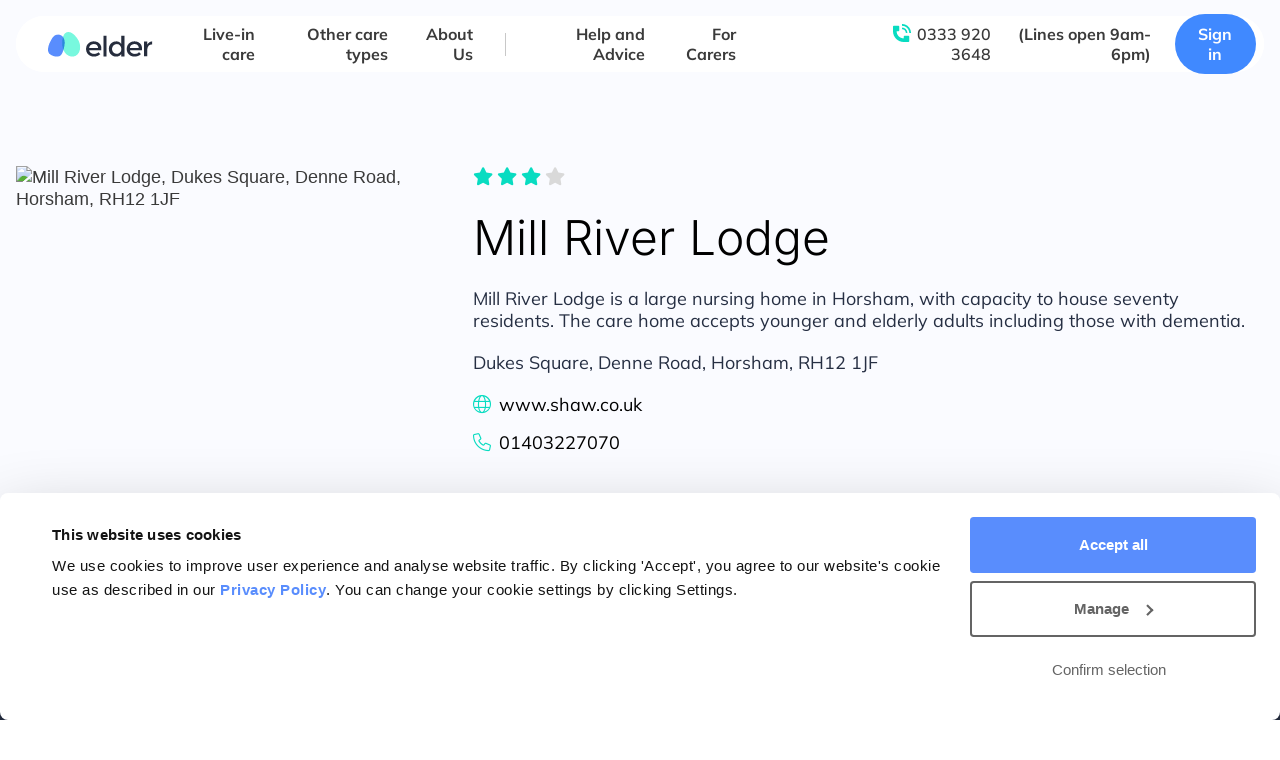

--- FILE ---
content_type: text/html; charset=UTF-8
request_url: https://www.elder.org/care-providers/england/south-east/west-sussex/horsham/mill-river-lodge/
body_size: 24155
content:
<!doctype html>
<html lang="en-US">
<head>
	<meta charset="UTF-8">
		<meta name="viewport" content="width=device-width, initial-scale=1">
	<link rel="profile" href="https://gmpg.org/xfn/11">
	
<script id="Cookiebot" src="https://consent.cookiebot.com/uc.js?cbid=cba1dd2f-2751-4990-9c11-08730f38374c" data-cbid="cba1dd2f-2751-4990-9c11-08730f38374c" type="text/javascript" async></script>
<meta name='robots' content='noindex, follow' />
	<style>img:is([sizes="auto" i], [sizes^="auto," i]) { contain-intrinsic-size: 3000px 1500px }</style>
	
<!-- Start VWO Async SmartCode -->
<link rel="preconnect" href="https://dev.visualwebsiteoptimizer.com" />
<script type='text/javascript' id='vwoCode'>
window._vwo_code || (function() {
var account_id=965624,
version=2.1,
settings_tolerance=2000,
hide_element='body',
hide_element_style = 'opacity:0 !important;filter:alpha(opacity=0) !important;background:none !important;transition:none !important;',
/* DO NOT EDIT BELOW THIS LINE */
f=false,w=window,d=document,v=d.querySelector('#vwoCode'),cK='_vwo_'+account_id+'_settings',cc={};try{var c=JSON.parse(localStorage.getItem('_vwo_'+account_id+'_config'));cc=c&&typeof c==='object'?c:{}}catch(e){}var stT=cc.stT==='session'?w.sessionStorage:w.localStorage;code={nonce:v&&v.nonce,use_existing_jquery:function(){return typeof use_existing_jquery!=='undefined'?use_existing_jquery:undefined},library_tolerance:function(){return typeof library_tolerance!=='undefined'?library_tolerance:undefined},settings_tolerance:function(){return cc.sT||settings_tolerance},hide_element_style:function(){return'{'+(cc.hES||hide_element_style)+'}'},hide_element:function(){if(performance.getEntriesByName('first-contentful-paint')[0]){return''}return typeof cc.hE==='string'?cc.hE:hide_element},getVersion:function(){return version},finish:function(e){if(!f){f=true;var t=d.getElementById('_vis_opt_path_hides');if(t)t.parentNode.removeChild(t);if(e)(new Image).src='https://dev.visualwebsiteoptimizer.com/ee.gif?a='+account_id+e}},finished:function(){return f},addScript:function(e){var t=d.createElement('script');t.type='text/javascript';if(e.src){t.src=e.src}else{t.text=e.text}v&&t.setAttribute('nonce',v.nonce);d.getElementsByTagName('head')[0].appendChild(t)},load:function(e,t){var n=this.getSettings(),i=d.createElement('script'),r=this;t=t||{};if(n){i.textContent=n;d.getElementsByTagName('head')[0].appendChild(i);if(!w.VWO||VWO.caE){stT.removeItem(cK);r.load(e)}}else{var o=new XMLHttpRequest;o.open('GET',e,true);o.withCredentials=!t.dSC;o.responseType=t.responseType||'text';o.onload=function(){if(t.onloadCb){return t.onloadCb(o,e)}if(o.status===200||o.status===304){_vwo_code.addScript({text:o.responseText})}else{_vwo_code.finish('&e=loading_failure:'+e)}};o.onerror=function(){if(t.onerrorCb){return t.onerrorCb(e)}_vwo_code.finish('&e=loading_failure:'+e)};o.send()}},getSettings:function(){try{var e=stT.getItem(cK);if(!e){return}e=JSON.parse(e);if(Date.now()>e.e){stT.removeItem(cK);return}return e.s}catch(e){return}},init:function(){if(d.URL.indexOf('__vwo_disable__')>-1)return;var e=this.settings_tolerance();w._vwo_settings_timer=setTimeout(function(){_vwo_code.finish();stT.removeItem(cK)},e);var t;if(this.hide_element()!=='body'){t=d.createElement('style');var n=this.hide_element(),i=n?n+this.hide_element_style():'',r=d.getElementsByTagName('head')[0];t.setAttribute('id','_vis_opt_path_hides');v&&t.setAttribute('nonce',v.nonce);t.setAttribute('type','text/css');if(t.styleSheet)t.styleSheet.cssText=i;else t.appendChild(d.createTextNode(i));r.appendChild(t)}else{t=d.getElementsByTagName('head')[0];var i=d.createElement('div');i.style.cssText='z-index: 2147483647 !important;position: fixed !important;left: 0 !important;top: 0 !important;width: 100% !important;height: 100% !important;background: white !important;display: block !important;';i.setAttribute('id','_vis_opt_path_hides');i.classList.add('_vis_hide_layer');t.parentNode.insertBefore(i,t.nextSibling)}var o=window._vis_opt_url||d.URL,s='https://dev.visualwebsiteoptimizer.com/j.php?a='+account_id+'&u='+encodeURIComponent(o)+'&vn='+version;if(w.location.search.indexOf('_vwo_xhr')!==-1){this.addScript({src:s})}else{this.load(s+'&x=true')}}};w._vwo_code=code;code.init();})();
</script>
<!-- End VWO Async SmartCode -->

<!-- Google Tag Manager for WordPress by gtm4wp.com -->
<script data-cfasync="false" data-pagespeed-no-defer>
	var gtm4wp_datalayer_name = "dataLayer";
	var dataLayer = dataLayer || [];

	const gtm4wp_scrollerscript_debugmode         = false;
	const gtm4wp_scrollerscript_callbacktime      = 250;
	const gtm4wp_scrollerscript_readerlocation    = 100;
	const gtm4wp_scrollerscript_contentelementid  = "main";
	const gtm4wp_scrollerscript_scannertime       = 60;
</script>
<!-- End Google Tag Manager for WordPress by gtm4wp.com -->
	<!-- This site is optimized with the Yoast SEO plugin v26.2 - https://yoast.com/wordpress/plugins/seo/ -->
	<title>Mill River Lodge, Dukes Square, Denne Road, Horsham, RH12 1JF | Care Providers | Elder</title>
	<meta name="description" content="See unbiased information about Mill River Lodge and other care providers in Horsham, with up-to-date information from CQC and NHS Choices" />
	<meta property="og:locale" content="en_US" />
	<meta property="og:type" content="article" />
	<meta property="og:title" content="Mill River Lodge, Horsham" />
	<meta property="og:description" content="See unbiased information about Mill River Lodge and other care providers in Horsham" />
	<meta property="og:url" content="https://www.elder.org/care-providers/england/south-east/west-sussex/horsham/mill-river-lodge/" />
	<meta property="og:site_name" content="Elder" />
	<meta property="article:publisher" content="https://www.facebook.com/ElderHQ" />
	<meta name="twitter:card" content="summary_large_image" />
	<meta name="twitter:title" content="Mill River Lodge, Horsham" />
	<meta name="twitter:description" content="See unbiased information about Mill River Lodge and other care providers in Horsham" />
	<meta name="twitter:label1" content="Est. reading time" />
	<meta name="twitter:data1" content="4 minutes" />
	<!-- / Yoast SEO plugin. -->


<link rel="alternate" type="application/rss+xml" title="Elder &raquo; Feed" href="https://www.elder.org/feed/" />
<link rel="alternate" type="application/rss+xml" title="Elder &raquo; Comments Feed" href="https://www.elder.org/comments/feed/" />
<link rel="alternate" type="application/rss+xml" title="Elder &raquo; Mill River Lodge Comments Feed" href="https://www.elder.org/care-providers/england/south-east/west-sussex/horsham/mill-river-lodge/feed/" />

<link rel="preload" as="image" href="https://assets.elder.org/app/uploads/2022/03/25100329/elder-logo-dec2021.svg" imagesrcset="" /><link rel='stylesheet' id='wp-block-library-css' href='https://www.elder.org/wp/wp-includes/css/dist/block-library/style.min.css?ver=6.8.3' media='all' />
<style id='global-styles-inline-css'>
:root{--wp--preset--aspect-ratio--square: 1;--wp--preset--aspect-ratio--4-3: 4/3;--wp--preset--aspect-ratio--3-4: 3/4;--wp--preset--aspect-ratio--3-2: 3/2;--wp--preset--aspect-ratio--2-3: 2/3;--wp--preset--aspect-ratio--16-9: 16/9;--wp--preset--aspect-ratio--9-16: 9/16;--wp--preset--color--black: #000000;--wp--preset--color--cyan-bluish-gray: #abb8c3;--wp--preset--color--white: #ffffff;--wp--preset--color--pale-pink: #f78da7;--wp--preset--color--vivid-red: #cf2e2e;--wp--preset--color--luminous-vivid-orange: #ff6900;--wp--preset--color--luminous-vivid-amber: #fcb900;--wp--preset--color--light-green-cyan: #7bdcb5;--wp--preset--color--vivid-green-cyan: #00d084;--wp--preset--color--pale-cyan-blue: #8ed1fc;--wp--preset--color--vivid-cyan-blue: #0693e3;--wp--preset--color--vivid-purple: #9b51e0;--wp--preset--gradient--vivid-cyan-blue-to-vivid-purple: linear-gradient(135deg,rgba(6,147,227,1) 0%,rgb(155,81,224) 100%);--wp--preset--gradient--light-green-cyan-to-vivid-green-cyan: linear-gradient(135deg,rgb(122,220,180) 0%,rgb(0,208,130) 100%);--wp--preset--gradient--luminous-vivid-amber-to-luminous-vivid-orange: linear-gradient(135deg,rgba(252,185,0,1) 0%,rgba(255,105,0,1) 100%);--wp--preset--gradient--luminous-vivid-orange-to-vivid-red: linear-gradient(135deg,rgba(255,105,0,1) 0%,rgb(207,46,46) 100%);--wp--preset--gradient--very-light-gray-to-cyan-bluish-gray: linear-gradient(135deg,rgb(238,238,238) 0%,rgb(169,184,195) 100%);--wp--preset--gradient--cool-to-warm-spectrum: linear-gradient(135deg,rgb(74,234,220) 0%,rgb(151,120,209) 20%,rgb(207,42,186) 40%,rgb(238,44,130) 60%,rgb(251,105,98) 80%,rgb(254,248,76) 100%);--wp--preset--gradient--blush-light-purple: linear-gradient(135deg,rgb(255,206,236) 0%,rgb(152,150,240) 100%);--wp--preset--gradient--blush-bordeaux: linear-gradient(135deg,rgb(254,205,165) 0%,rgb(254,45,45) 50%,rgb(107,0,62) 100%);--wp--preset--gradient--luminous-dusk: linear-gradient(135deg,rgb(255,203,112) 0%,rgb(199,81,192) 50%,rgb(65,88,208) 100%);--wp--preset--gradient--pale-ocean: linear-gradient(135deg,rgb(255,245,203) 0%,rgb(182,227,212) 50%,rgb(51,167,181) 100%);--wp--preset--gradient--electric-grass: linear-gradient(135deg,rgb(202,248,128) 0%,rgb(113,206,126) 100%);--wp--preset--gradient--midnight: linear-gradient(135deg,rgb(2,3,129) 0%,rgb(40,116,252) 100%);--wp--preset--font-size--small: 13px;--wp--preset--font-size--medium: 20px;--wp--preset--font-size--large: 36px;--wp--preset--font-size--x-large: 42px;--wp--preset--spacing--20: 0.44rem;--wp--preset--spacing--30: 0.67rem;--wp--preset--spacing--40: 1rem;--wp--preset--spacing--50: 1.5rem;--wp--preset--spacing--60: 2.25rem;--wp--preset--spacing--70: 3.38rem;--wp--preset--spacing--80: 5.06rem;--wp--preset--shadow--natural: 6px 6px 9px rgba(0, 0, 0, 0.2);--wp--preset--shadow--deep: 12px 12px 50px rgba(0, 0, 0, 0.4);--wp--preset--shadow--sharp: 6px 6px 0px rgba(0, 0, 0, 0.2);--wp--preset--shadow--outlined: 6px 6px 0px -3px rgba(255, 255, 255, 1), 6px 6px rgba(0, 0, 0, 1);--wp--preset--shadow--crisp: 6px 6px 0px rgba(0, 0, 0, 1);}:root { --wp--style--global--content-size: 800px;--wp--style--global--wide-size: 1200px; }:where(body) { margin: 0; }.wp-site-blocks > .alignleft { float: left; margin-right: 2em; }.wp-site-blocks > .alignright { float: right; margin-left: 2em; }.wp-site-blocks > .aligncenter { justify-content: center; margin-left: auto; margin-right: auto; }:where(.wp-site-blocks) > * { margin-block-start: 24px; margin-block-end: 0; }:where(.wp-site-blocks) > :first-child { margin-block-start: 0; }:where(.wp-site-blocks) > :last-child { margin-block-end: 0; }:root { --wp--style--block-gap: 24px; }:root :where(.is-layout-flow) > :first-child{margin-block-start: 0;}:root :where(.is-layout-flow) > :last-child{margin-block-end: 0;}:root :where(.is-layout-flow) > *{margin-block-start: 24px;margin-block-end: 0;}:root :where(.is-layout-constrained) > :first-child{margin-block-start: 0;}:root :where(.is-layout-constrained) > :last-child{margin-block-end: 0;}:root :where(.is-layout-constrained) > *{margin-block-start: 24px;margin-block-end: 0;}:root :where(.is-layout-flex){gap: 24px;}:root :where(.is-layout-grid){gap: 24px;}.is-layout-flow > .alignleft{float: left;margin-inline-start: 0;margin-inline-end: 2em;}.is-layout-flow > .alignright{float: right;margin-inline-start: 2em;margin-inline-end: 0;}.is-layout-flow > .aligncenter{margin-left: auto !important;margin-right: auto !important;}.is-layout-constrained > .alignleft{float: left;margin-inline-start: 0;margin-inline-end: 2em;}.is-layout-constrained > .alignright{float: right;margin-inline-start: 2em;margin-inline-end: 0;}.is-layout-constrained > .aligncenter{margin-left: auto !important;margin-right: auto !important;}.is-layout-constrained > :where(:not(.alignleft):not(.alignright):not(.alignfull)){max-width: var(--wp--style--global--content-size);margin-left: auto !important;margin-right: auto !important;}.is-layout-constrained > .alignwide{max-width: var(--wp--style--global--wide-size);}body .is-layout-flex{display: flex;}.is-layout-flex{flex-wrap: wrap;align-items: center;}.is-layout-flex > :is(*, div){margin: 0;}body .is-layout-grid{display: grid;}.is-layout-grid > :is(*, div){margin: 0;}body{padding-top: 0px;padding-right: 0px;padding-bottom: 0px;padding-left: 0px;}a:where(:not(.wp-element-button)){text-decoration: underline;}:root :where(.wp-element-button, .wp-block-button__link){background-color: #32373c;border-width: 0;color: #fff;font-family: inherit;font-size: inherit;line-height: inherit;padding: calc(0.667em + 2px) calc(1.333em + 2px);text-decoration: none;}.has-black-color{color: var(--wp--preset--color--black) !important;}.has-cyan-bluish-gray-color{color: var(--wp--preset--color--cyan-bluish-gray) !important;}.has-white-color{color: var(--wp--preset--color--white) !important;}.has-pale-pink-color{color: var(--wp--preset--color--pale-pink) !important;}.has-vivid-red-color{color: var(--wp--preset--color--vivid-red) !important;}.has-luminous-vivid-orange-color{color: var(--wp--preset--color--luminous-vivid-orange) !important;}.has-luminous-vivid-amber-color{color: var(--wp--preset--color--luminous-vivid-amber) !important;}.has-light-green-cyan-color{color: var(--wp--preset--color--light-green-cyan) !important;}.has-vivid-green-cyan-color{color: var(--wp--preset--color--vivid-green-cyan) !important;}.has-pale-cyan-blue-color{color: var(--wp--preset--color--pale-cyan-blue) !important;}.has-vivid-cyan-blue-color{color: var(--wp--preset--color--vivid-cyan-blue) !important;}.has-vivid-purple-color{color: var(--wp--preset--color--vivid-purple) !important;}.has-black-background-color{background-color: var(--wp--preset--color--black) !important;}.has-cyan-bluish-gray-background-color{background-color: var(--wp--preset--color--cyan-bluish-gray) !important;}.has-white-background-color{background-color: var(--wp--preset--color--white) !important;}.has-pale-pink-background-color{background-color: var(--wp--preset--color--pale-pink) !important;}.has-vivid-red-background-color{background-color: var(--wp--preset--color--vivid-red) !important;}.has-luminous-vivid-orange-background-color{background-color: var(--wp--preset--color--luminous-vivid-orange) !important;}.has-luminous-vivid-amber-background-color{background-color: var(--wp--preset--color--luminous-vivid-amber) !important;}.has-light-green-cyan-background-color{background-color: var(--wp--preset--color--light-green-cyan) !important;}.has-vivid-green-cyan-background-color{background-color: var(--wp--preset--color--vivid-green-cyan) !important;}.has-pale-cyan-blue-background-color{background-color: var(--wp--preset--color--pale-cyan-blue) !important;}.has-vivid-cyan-blue-background-color{background-color: var(--wp--preset--color--vivid-cyan-blue) !important;}.has-vivid-purple-background-color{background-color: var(--wp--preset--color--vivid-purple) !important;}.has-black-border-color{border-color: var(--wp--preset--color--black) !important;}.has-cyan-bluish-gray-border-color{border-color: var(--wp--preset--color--cyan-bluish-gray) !important;}.has-white-border-color{border-color: var(--wp--preset--color--white) !important;}.has-pale-pink-border-color{border-color: var(--wp--preset--color--pale-pink) !important;}.has-vivid-red-border-color{border-color: var(--wp--preset--color--vivid-red) !important;}.has-luminous-vivid-orange-border-color{border-color: var(--wp--preset--color--luminous-vivid-orange) !important;}.has-luminous-vivid-amber-border-color{border-color: var(--wp--preset--color--luminous-vivid-amber) !important;}.has-light-green-cyan-border-color{border-color: var(--wp--preset--color--light-green-cyan) !important;}.has-vivid-green-cyan-border-color{border-color: var(--wp--preset--color--vivid-green-cyan) !important;}.has-pale-cyan-blue-border-color{border-color: var(--wp--preset--color--pale-cyan-blue) !important;}.has-vivid-cyan-blue-border-color{border-color: var(--wp--preset--color--vivid-cyan-blue) !important;}.has-vivid-purple-border-color{border-color: var(--wp--preset--color--vivid-purple) !important;}.has-vivid-cyan-blue-to-vivid-purple-gradient-background{background: var(--wp--preset--gradient--vivid-cyan-blue-to-vivid-purple) !important;}.has-light-green-cyan-to-vivid-green-cyan-gradient-background{background: var(--wp--preset--gradient--light-green-cyan-to-vivid-green-cyan) !important;}.has-luminous-vivid-amber-to-luminous-vivid-orange-gradient-background{background: var(--wp--preset--gradient--luminous-vivid-amber-to-luminous-vivid-orange) !important;}.has-luminous-vivid-orange-to-vivid-red-gradient-background{background: var(--wp--preset--gradient--luminous-vivid-orange-to-vivid-red) !important;}.has-very-light-gray-to-cyan-bluish-gray-gradient-background{background: var(--wp--preset--gradient--very-light-gray-to-cyan-bluish-gray) !important;}.has-cool-to-warm-spectrum-gradient-background{background: var(--wp--preset--gradient--cool-to-warm-spectrum) !important;}.has-blush-light-purple-gradient-background{background: var(--wp--preset--gradient--blush-light-purple) !important;}.has-blush-bordeaux-gradient-background{background: var(--wp--preset--gradient--blush-bordeaux) !important;}.has-luminous-dusk-gradient-background{background: var(--wp--preset--gradient--luminous-dusk) !important;}.has-pale-ocean-gradient-background{background: var(--wp--preset--gradient--pale-ocean) !important;}.has-electric-grass-gradient-background{background: var(--wp--preset--gradient--electric-grass) !important;}.has-midnight-gradient-background{background: var(--wp--preset--gradient--midnight) !important;}.has-small-font-size{font-size: var(--wp--preset--font-size--small) !important;}.has-medium-font-size{font-size: var(--wp--preset--font-size--medium) !important;}.has-large-font-size{font-size: var(--wp--preset--font-size--large) !important;}.has-x-large-font-size{font-size: var(--wp--preset--font-size--x-large) !important;}
:root :where(.wp-block-pullquote){font-size: 1.5em;line-height: 1.6;}
</style>
<link rel='stylesheet' id='wp-job-manager-job-listings-css' href='https://www.elder.org/app/plugins/wp-job-manager/assets/dist/css/job-listings.css?ver=598383a28ac5f9f156e4' media='all' />
<link rel='stylesheet' id='hello-elementor-css' href='https://www.elder.org/app/themes/hello-elementor/assets/css/reset.css?ver=3.4.5' media='all' />
<link rel='stylesheet' id='hello-elementor-theme-style-css' href='https://www.elder.org/app/themes/hello-elementor/assets/css/theme.css?ver=3.4.5' media='all' />
<link rel='stylesheet' id='hello-elementor-header-footer-css' href='https://www.elder.org/app/themes/hello-elementor/assets/css/header-footer.css?ver=3.4.5' media='all' />
<link rel='stylesheet' id='elementor-frontend-css' href='https://www.elder.org/app/uploads/elementor/css/custom-frontend.min.css?ver=1765244103' media='all' />
<link rel='stylesheet' id='widget-image-css' href='https://www.elder.org/app/plugins/elementor/assets/css/widget-image.min.css?ver=3.32.5' media='all' />
<link rel='stylesheet' id='widget-heading-css' href='https://www.elder.org/app/plugins/elementor/assets/css/widget-heading.min.css?ver=3.32.5' media='all' />
<link rel='stylesheet' id='widget-social-icons-css' href='https://www.elder.org/app/plugins/elementor/assets/css/widget-social-icons.min.css?ver=3.32.5' media='all' />
<link rel='stylesheet' id='e-apple-webkit-css' href='https://www.elder.org/app/uploads/elementor/css/custom-apple-webkit.min.css?ver=1765244103' media='all' />
<link rel='stylesheet' id='widget-breadcrumbs-css' href='https://www.elder.org/app/plugins/elementor-pro/assets/css/widget-breadcrumbs.min.css?ver=3.32.3' media='all' />
<link rel='stylesheet' id='widget-tabs-css' href='https://www.elder.org/app/uploads/elementor/css/custom-widget-tabs.min.css?ver=1765244103' media='all' />
<link rel='stylesheet' id='e-popup-css' href='https://www.elder.org/app/plugins/elementor-pro/assets/css/conditionals/popup.min.css?ver=3.32.3' media='all' />
<link rel='stylesheet' id='elementor-icons-css' href='https://www.elder.org/app/plugins/elementor/assets/lib/eicons/css/elementor-icons.min.css?ver=5.44.0' media='all' />
<link rel='stylesheet' id='elementor-post-5-css' href='https://www.elder.org/app/uploads/elementor/css/post-5.css?ver=1765244102' media='all' />
<link rel='stylesheet' id='elementor-post-110890-css' href='https://www.elder.org/app/uploads/elementor/css/post-110890.css?ver=1765244102' media='all' />
<link rel='stylesheet' id='elementor-post-44-css' href='https://www.elder.org/app/uploads/elementor/css/post-44.css?ver=1765244102' media='all' />
<link rel='stylesheet' id='elementor-post-106322-css' href='https://www.elder.org/app/uploads/elementor/css/post-106322.css?ver=1765244103' media='all' />
<link rel='stylesheet' id='elementor-post-62107-css' href='https://www.elder.org/app/uploads/elementor/css/post-62107.css?ver=1765244103' media='all' />
<link rel='stylesheet' id='custom-child-style-css' href='https://www.elder.org/app/themes/elder/public.css?ver=80acaa09' media='all' />
<link rel='stylesheet' id='elementor-gf-local-inter-css' href='https://www.elder.org/app/uploads/elementor/google-fonts/css/inter.css?ver=1752788342' media='all' />
<link rel='stylesheet' id='elementor-gf-local-mulish-css' href='https://www.elder.org/app/uploads/elementor/google-fonts/css/mulish.css?ver=1752788347' media='all' />
<link rel='stylesheet' id='elementor-gf-local-montserrat-css' href='https://www.elder.org/app/uploads/elementor/google-fonts/css/montserrat.css?ver=1752788328' media='all' />
<script src="https://www.elder.org/wp/wp-includes/js/jquery/jquery.min.js?ver=3.7.1" id="jquery-core-js"></script>
<script src="https://www.elder.org/wp/wp-includes/js/jquery/jquery-migrate.min.js?ver=3.4.1" id="jquery-migrate-js"></script>
<script id="jquery-js-before">
let elder_js_debug = false;
</script>
<script src="https://www.elder.org/app/plugins/duracelltomi-google-tag-manager/dist/js/analytics-talk-content-tracking.js?ver=1.22.1" id="gtm4wp-scroll-tracking-js"></script>
<link rel="https://api.w.org/" href="https://www.elder.org/wp-json/" /><link rel="alternate" title="JSON" type="application/json" href="https://www.elder.org/wp-json/wp/v2/care-providers/108980" /><link rel="EditURI" type="application/rsd+xml" title="RSD" href="https://www.elder.org/wp/xmlrpc.php?rsd" />
<meta name="generator" content="WordPress 6.8.3" />
<link rel='shortlink' href='https://www.elder.org/?p=108980' />
<link rel="alternate" title="oEmbed (JSON)" type="application/json+oembed" href="https://www.elder.org/wp-json/oembed/1.0/embed?url=https%3A%2F%2Fwww.elder.org%2Fcare-providers%2Fengland%2Fsouth-east%2Fwest-sussex%2Fhorsham%2Fmill-river-lodge%2F" />
<link rel="alternate" title="oEmbed (XML)" type="text/xml+oembed" href="https://www.elder.org/wp-json/oembed/1.0/embed?url=https%3A%2F%2Fwww.elder.org%2Fcare-providers%2Fengland%2Fsouth-east%2Fwest-sussex%2Fhorsham%2Fmill-river-lodge%2F&#038;format=xml" />
            <script>
                (function(i,n,f,t,y,x,z) {
                    y=i._its=function(){return y.queue.push(arguments)};y.version='2.0';y.queue=[];z=n.createElement(f);z.async=!0;z.src=t;x=n.getElementsByTagName(f)[0];x.parentNode.insertBefore(z,x)})(window, document,'script','https://script.infinity-tracking.com/infinitytrack.js?i=8327');
                window.uniqueId||(window.uniqueId=([1e7]+1e3+4e3+8e3+1e11).replace(/[018]/g,function(e){return(e^crypto.getRandomValues(new Uint8Array(1))[0]&15>>e/4).toString(16)}));
                var fbqProxy,_fbq,uuid=window.uniqueId,fbqHandler={get:function(e,i){return Reflect.get.apply(Reflect,arguments)},apply:function(e,i,n){return'init'===n[0]&&(_its('setVariable','fb_pid',n[1]),_its('setVariable','fb_uuid',uuid),n[2]?n[2].external_id=uuid:n.push({external_id:uuid})),e.apply(i,n)}};window.fbq&&(_fbq=window.fbq),Object.defineProperty(window,'fbq',{get:function(){return fbqProxy},set:function(e){fbqProxy=new Proxy(e,fbqHandler)}}),_fbq&&(window.fbq=_fbq);
                window._its("init", "8327");
                window._its("track");
            </script>
            
<!-- Google Tag Manager for WordPress by gtm4wp.com -->
<!-- GTM Container placement set to automatic -->
<script data-cfasync="false" data-pagespeed-no-defer>
	var dataLayer_content = {"pagePostType":"care-providers","pagePostType2":"single-care-providers","pageAttributes":["care-provider-single"],"pagePostAuthor":"Dan M"};
	dataLayer.push( dataLayer_content );
</script>
<script data-cfasync="false" data-pagespeed-no-defer>
(function(w,d,s,l,i){w[l]=w[l]||[];w[l].push({'gtm.start':
new Date().getTime(),event:'gtm.js'});var f=d.getElementsByTagName(s)[0],
j=d.createElement(s),dl=l!='dataLayer'?'&l='+l:'';j.async=true;j.src=
'//www.googletagmanager.com/gtm.js?id='+i+dl;f.parentNode.insertBefore(j,f);
})(window,document,'script','dataLayer','GTM-TS7HXVZ');
</script>
<!-- End Google Tag Manager for WordPress by gtm4wp.com --><script type="text/javascript" src="//www.elder.org/?wordfence_syncAttackData=1769098416.771" async></script>    <link rel="apple-touch-icon" sizes="57x57" href="https://www.elder.org/app/themes/elder/assets/icons/apple-icon-57x57.png">
    <link rel="apple-touch-icon" sizes="60x60" href="https://www.elder.org/app/themes/elder/assets/icons/apple-icon-60x60.png">
    <link rel="apple-touch-icon" sizes="72x72" href="https://www.elder.org/app/themes/elder/assets/icons/apple-icon-72x72.png">
    <link rel="apple-touch-icon" sizes="76x76" href="https://www.elder.org/app/themes/elder/assets/icons/apple-icon-76x76.png">
    <link rel="apple-touch-icon" sizes="114x114" href="https://www.elder.org/app/themes/elder/assets/icons/apple-icon-114x114.png">
    <link rel="apple-touch-icon" sizes="120x120" href="https://www.elder.org/app/themes/elder/assets/icons/apple-icon-120x120.png">
    <link rel="apple-touch-icon" sizes="144x144" href="https://www.elder.org/app/themes/elder/assets/icons/apple-icon-144x144.png">
    <link rel="apple-touch-icon" sizes="152x152" href="https://www.elder.org/app/themes/elder/assets/icons/apple-icon-152x152.png">
    <link rel="apple-touch-icon" sizes="180x180" href="https://www.elder.org/app/themes/elder/assets/icons/apple-icon-180x180.png">
    <link rel="icon" type="image/png" sizes="192x192"  href="https://www.elder.org/app/themes/elder/assets/icons/android-icon-192x192.png">
    <link rel="icon" type="image/png" sizes="32x32" href="https://www.elder.org/app/themes/elder/assets/icons/favicon-32x32.png">
    <link rel="icon" type="image/png" sizes="96x96" href="https://www.elder.org/app/themes/elder/assets/icons/favicon-96x96.png">
    <link rel="icon" type="image/png" sizes="16x16" href="https://www.elder.org/app/themes/elder/assets/icons/favicon-16x16.png">
    <link rel="manifest" href="https://www.elder.org/app/themes/elder/assets/icons/manifest.json">
    <meta name="msapplication-TileColor" content="#ffffff">
    <meta name="msapplication-TileImage" content="https://www.elder.org/app/themes/elder/assets/icons/ms-icon-144x144.png">
    <meta name="theme-color" content="#ffffff">
    <meta name="description" content="Mill River Lodge is a large nursing home in Horsham, with capacity to house seventy residents. The care home accepts younger and elderly adults including those with dementia.">
<meta name="generator" content="Elementor 3.32.5; settings: css_print_method-external, google_font-enabled, font_display-block">
			<style>
				.e-con.e-parent:nth-of-type(n+4):not(.e-lazyloaded):not(.e-no-lazyload),
				.e-con.e-parent:nth-of-type(n+4):not(.e-lazyloaded):not(.e-no-lazyload) * {
					background-image: none !important;
				}
				@media screen and (max-height: 1024px) {
					.e-con.e-parent:nth-of-type(n+3):not(.e-lazyloaded):not(.e-no-lazyload),
					.e-con.e-parent:nth-of-type(n+3):not(.e-lazyloaded):not(.e-no-lazyload) * {
						background-image: none !important;
					}
				}
				@media screen and (max-height: 640px) {
					.e-con.e-parent:nth-of-type(n+2):not(.e-lazyloaded):not(.e-no-lazyload),
					.e-con.e-parent:nth-of-type(n+2):not(.e-lazyloaded):not(.e-no-lazyload) * {
						background-image: none !important;
					}
				}
			</style>
						<meta name="theme-color" content="#FFFFFF00">
			<link rel="icon" href="https://assets.elder.org/app/uploads/2022/11/15114543/favicon.png" sizes="32x32" />
<link rel="icon" href="https://assets.elder.org/app/uploads/2022/11/15114543/favicon.png" sizes="192x192" />
<link rel="apple-touch-icon" href="https://assets.elder.org/app/uploads/2022/11/15114543/favicon.png" />
<meta name="msapplication-TileImage" content="https://assets.elder.org/app/uploads/2022/11/15114543/favicon.png" />
		<style id="wp-custom-css">
			.owce-carousel .owl-content {
	display: none;
}
.slider-narrow .owce-carousel .owl-content {
    display: block;
}

.elementor-kit-5 a.btn {
    color: #ffffff !important; /* Force text color to white */
}

/* Overwrite cookie bot confirm selection button to ensure consistent styles. Essentially overwriting the overwrite in the static css
body */ #CybotCookiebotDialogBodyLevelButtonLevelOptinAllowallSelection {
font-weight: 600 !important;
border: 2px solid #646464 !important;
margin-right: 32!important;
}

/* Prevent the hide class from hiding the Confirm selection button */
#CybotCookiebotDialogBodyLevelButtonLevelOptinAllowallSelection.CybotCookiebotDialogHide {
    display: inline-block !important;
    visibility: visible !important;
    opacity: 1 !important;
}

		</style>
		</head>
<body data-rsssl=1 class="wp-singular care-providers-template-default single single-care-providers postid-108980 wp-custom-logo wp-embed-responsive wp-theme-hello-elementor wp-child-theme-elder hello-elementor-default elder elementor-default elementor-kit-5 elementor-page-106322">


<!-- GTM Container placement set to automatic -->
<!-- Google Tag Manager (noscript) -->
				<noscript><iframe src="https://www.googletagmanager.com/ns.html?id=GTM-TS7HXVZ" height="0" width="0" style="display:none;visibility:hidden" aria-hidden="true"></iframe></noscript>
<!-- End Google Tag Manager (noscript) -->
<a class="skip-link screen-reader-text" href="#content">
	Skip to content</a>

		<header data-elementor-type="header" data-elementor-id="110890" class="elementor elementor-110890 elementor-location-header" data-elementor-post-type="elementor_library">
					<section class="elementor-section elementor-top-section elementor-element elementor-element-5a033a00 elementor-section-full_width elementor-section-height-min-height elementor-section-content-middle main-header elementor-section-height-default elementor-section-items-middle" data-id="5a033a00" data-element_type="section" data-settings="{&quot;background_background&quot;:&quot;classic&quot;}">
						<div class="elementor-container elementor-column-gap-default">
					<div class="elementor-column elementor-col-100 elementor-top-column elementor-element elementor-element-59c60640" data-id="59c60640" data-element_type="column" data-settings="{&quot;background_background&quot;:&quot;classic&quot;}">
			<div class="elementor-widget-wrap elementor-element-populated">
						<div class="elementor-element elementor-element-20e1ec48 elementor-widget__width-auto elementor-widget-mobile__width-auto elementor-widget elementor-widget-theme-site-logo elementor-widget-image" data-id="20e1ec48" data-element_type="widget" data-widget_type="theme-site-logo.default">
				<div class="elementor-widget-container">
											<a href="https://www.elder.org">
			<img width="198" height="47" src="https://assets.elder.org/app/uploads/2023/06/22110643/Elder-New-Logo.svg" class="attachment-full size-full wp-image-110956" alt="" />				</a>
											</div>
				</div>
				<div class="elementor-element elementor-element-134f409f elementor-absolute elementor-widget elementor-widget-text-editor" data-id="134f409f" data-element_type="widget" data-settings="{&quot;_position&quot;:&quot;absolute&quot;}" data-widget_type="text-editor.default">
				<div class="elementor-widget-container">
					<button type='button' class='menu-toggle'>
					<svg class='burger' width='21' height='16' viewBox='0 0 32 26' fill='none' xmlns='http://www.w3.org/2000/svg'>
						<path class='line' d='M1 1H31' stroke='#000000' stroke-width='2' stroke-linecap='round'/>
						<path class='line' d='M1 12H31' stroke='#000000' stroke-width='2' stroke-linecap='round'/>
						<path class='line' d='M1 23H31' stroke='#000000' stroke-width='2' stroke-linecap='round'/>
					</svg>
				
					<span class='screen-reader-text'>Menu</span>
				</button><div class='nav-primary'><div class="menu-primary-navigation-container"><ul id="menu-primary-navigation" class="nav"><li class="first-items-group"><ul class="first-items-list"><li id="menu-item-123443" class="menu-item menu-item-type-custom menu-item-object-custom menu-item-has-children"><a><i class="fa-light fa-house"></i>Live-in care</a>
<ul class='sub-menu'>
									<a class='back' href='#'>Back</a>
									<span class='sub-menu-title'><i class="fa-light fa-house"></i>Live-in care</span>
	<li id="menu-item-106194" class="menu-item menu-item-type-custom menu-item-object-custom"><a  href="https://www.elder.org/live-in-care/">Live-in care<span class="description">Find a carer to live with you at home</span></a></li>
	<li id="menu-item-125176" class="menu-item menu-item-type-custom menu-item-object-custom"><a  href="https://www.elder.org/live-in-care/how-much-does-live-in-care-cost/">Live-in care costs<span class="description">Discover how much live-in care costs</span></a></li>
	<li id="menu-item-106195" class="menu-item menu-item-type-custom menu-item-object-custom"><a  href="https://www.elder.org/live-in-care/what-does-a-live-in-carer-do/">What live-in carers do<span class="description">Learn how a live-in carer can help you</span></a></li>
	<li id="menu-item-125972" class="menu-item menu-item-type-custom menu-item-object-custom"><a  href="https://www.elder.org/live-in-care/how-to-find-the-right-live-in-carer/">How to find the right live-in carer<span class="description">Find the right carer for your loved one</span></a></li>
	<li id="menu-item-125973" class="menu-item menu-item-type-custom menu-item-object-custom"><a  href="https://www.elder.org/live-in-care/live-in-care-vs-other-types-of-care/">Live-in care vs other care types<span class="description">Compare live-in care with other care options</span></a></li>
</ul>
</li>
<li id="menu-item-126832" class="menu-item menu-item-type-custom menu-item-object-custom menu-item-has-children"><a><i class="fa-light fa-users"></i>Other care types</a>
<ul class='sub-menu'>
									<a class='back' href='#'>Back</a>
									<span class='sub-menu-title'><i class="fa-light fa-users"></i>Other care types</span>
	<li id="menu-item-136384" class="menu-item menu-item-type-custom menu-item-object-custom"><a  href="https://www.elder.org/dementia-care/">Dementia care<span class="description">Find a dementia experienced carer</span></a></li>
	<li id="menu-item-136385" class="menu-item menu-item-type-custom menu-item-object-custom"><a  href="https://www.elder.org/palliative-care/">Palliative care<span class="description">Find a carer for specialised support</span></a></li>
	<li id="menu-item-136386" class="menu-item menu-item-type-custom menu-item-object-custom"><a  href="https://www.elder.org/respite-care-for-the-elderly/">Respite care<span class="description">Find a carer for temporary support</span></a></li>
	<li id="menu-item-136387" class="menu-item menu-item-type-custom menu-item-object-custom"><a  href="https://www.elder.org/overnight-care/">Overnight care<span class="description">Find a carer for night support at home</span></a></li>
	<li id="menu-item-136388" class="menu-item menu-item-type-custom menu-item-object-custom"><a  href="https://www.elder.org/visiting/">Visiting care<span class="description">A carer visits for a few hours a day</span></a></li>
</ul>
</li>
<li id="menu-item-106188" class="menu-item menu-item-type-custom menu-item-object-custom menu-item-has-children"><a><i class="fa-light fa-image-user"></i> About Us</a>
<ul class='sub-menu'>
									<a class='back' href='#'>Back</a>
									<span class='sub-menu-title'><i class="fa-light fa-image-user"></i> About Us</span>
	<li id="menu-item-106197" class="menu-item menu-item-type-custom menu-item-object-custom"><a  href="https://www.elder.org/about-us/why-choose-elder">About Elder<span class="description">Learn more about who we are and what we do</span></a></li>
	<li id="menu-item-106198" class="menu-item menu-item-type-custom menu-item-object-custom"><a  href="https://www.elder.org/about-us/introductory-agency">Our CQC Status<span class="description">Read about what it means for you</span></a></li>
	<li id="menu-item-106199" class="menu-item menu-item-type-custom menu-item-object-custom"><a  href="/our-locations/">Our Locations<span class="description">Find services available across Great Britain</span></a></li>
	<li id="menu-item-111341" class="menu-item menu-item-type-custom menu-item-object-custom"><a  href="https://www.elder.org/about-us/careers/">HQ Careers<span class="description">Join our mission to transform later life</span></a></li>
	<li id="menu-item-106201" class="menu-item menu-item-type-custom menu-item-object-custom"><a  href="/contact-us/">Contact us<span class="description">Get help from a Care Advisor</span></a></li>
</ul>
</li>
<li id="menu-item-106189" class="menu-item menu-item-type-custom menu-item-object-custom menu-item-has-children"><a><i class="fa-light fa-message-plus"></i> Help and Advice</a>
<ul class='sub-menu'>
									<a class='back' href='#'>Back</a>
									<span class='sub-menu-title'><i class="fa-light fa-message-plus"></i> Help and Advice</span>
	<li id="menu-item-123245" class="menu-item menu-item-type-custom menu-item-object-custom"><a  href="https://www.elder.org/elder-care-reviews/">Family Stories<span class="description">Real life stories and care experiences</span></a></li>
	<li id="menu-item-136390" class="menu-item menu-item-type-custom menu-item-object-custom"><a  href="https://www.elder.org/funding-your-care/">Care funding<span class="description">Learn how to fund care at home</span></a></li>
	<li id="menu-item-106203" class="menu-item menu-item-type-custom menu-item-object-custom"><a  href="/articles/">Articles<span class="description">Discover more about later life</span></a></li>
	<li id="menu-item-106202" class="menu-item menu-item-type-custom menu-item-object-custom"><a  href="/news/">News<span class="description">Practical advice on all things home care</span></a></li>
	<li id="menu-item-125884" class="menu-item menu-item-type-custom menu-item-object-custom"><a  href="https://www.elder.org/documentation/">Elder Policies<span class="description">Policies and documentation</span></a></li>
</ul>
</li>
<li id="menu-item-106190" class="menu-item menu-item-type-custom menu-item-object-custom"><a class="sub-menu-title" href="https://www.elder.org/carers/"><i class="fa-light fa-user-nurse"></i> For Carers</a></li>
</ul></li><li class="last-items-group"><ul class="last-items-list"><li id="menu-item-106193" class="semibold phone menu-item menu-item-type-custom menu-item-object-custom"><a><a class='elder-phone-number ' data-original-formatted='0333 920 3648' data-original-tel='03339203648' href='tel:03339203648'><span><svg width="18" height="18" viewBox="0 0 18 18" fill="none" xmlns="http://www.w3.org/2000/svg">
				<path d="M18 9.00001C17.9995 6.6132 17.0512 4.32429 15.3634 2.63657C13.6757 0.948843 11.3868 0.000477218 9 0V1.8C10.4239 1.80032 11.8157 2.22267 12.9997 3.01369C14.1836 3.8047 15.1066 4.92888 15.6519 6.2442C16.0138 7.1179 16.2001 8.05432 16.2 9.00001H18Z" fill="#08DCC1"/>
				<path d="M0 7.19999V2.69999C0 2.4613 0.0948211 2.23238 0.263604 2.06359C0.432387 1.89481 0.661305 1.79999 0.9 1.79999H5.4C5.6387 1.79999 5.86761 1.89481 6.0364 2.06359C6.20518 2.23238 6.3 2.4613 6.3 2.69999V6.29999C6.3 6.53869 6.20518 6.76761 6.0364 6.93639C5.86761 7.10517 5.6387 7.19999 5.4 7.19999H3.6C3.6 9.10955 4.35857 10.9409 5.70883 12.2912C7.05909 13.6414 8.89044 14.4 10.8 14.4V12.6C10.8 12.3613 10.8948 12.1324 11.0636 11.9636C11.2324 11.7948 11.4613 11.7 11.7 11.7H15.3C15.5387 11.7 15.7676 11.7948 15.9364 11.9636C16.1052 12.1324 16.2 12.3613 16.2 12.6V17.1C16.2 17.3387 16.1052 17.5676 15.9364 17.7364C15.7676 17.9052 15.5387 18 15.3 18H10.8C4.8357 18 0 13.1643 0 7.19999Z" fill="#08DCC1"/>
				<path d="M13.9887 6.93361C14.2605 7.58881 14.4 8.29081 14.4 9.00001H12.78C12.7801 8.50358 12.6824 8.01199 12.4925 7.55333C12.3026 7.09466 12.0242 6.67791 11.6731 6.32688C11.3221 5.97585 10.9053 5.69742 10.4467 5.5075C9.98802 5.31758 9.49643 5.21989 9 5.22001V3.60001C10.068 3.60006 11.112 3.91681 12 4.51018C12.8879 5.10355 13.58 5.94691 13.9887 6.93361Z" fill="#08DCC1"/>
			</svg>
			</span>0333 920 3648</a>   (Lines open 9am-6pm)</a></li>
<li id="menu-item-106192" class="button login hide-until-loaded menu-item menu-item-type-custom menu-item-object-custom"><a title="Login" class="sub-menu-title" href="https://www.elder.org/sign-in/">Sign in</a></li>
</li></ul></div></div><div class='nav-mobile'><div class="menu-primary-navigation-container"><ul id="menu-primary-navigation-1" class="nav"><li class="first-items-group"><ul class="first-items-list"><li id="menu-item-123443" class="menu-item menu-item-type-custom menu-item-object-custom menu-item-has-children"><a><i class="fa-light fa-house"></i>Live-in care</a>
<ul class='sub-menu'>
									<a class='back' href='#'>Back</a>
									<span class='sub-menu-title'><i class="fa-light fa-house"></i>Live-in care</span>
	<li id="menu-item-106194" class="menu-item menu-item-type-custom menu-item-object-custom"><a  href="https://www.elder.org/live-in-care/">Live-in care<span class="description">Find a carer to live with you at home</span></a></li>
	<li id="menu-item-125176" class="menu-item menu-item-type-custom menu-item-object-custom"><a  href="https://www.elder.org/live-in-care/how-much-does-live-in-care-cost/">Live-in care costs<span class="description">Discover how much live-in care costs</span></a></li>
	<li id="menu-item-106195" class="menu-item menu-item-type-custom menu-item-object-custom"><a  href="https://www.elder.org/live-in-care/what-does-a-live-in-carer-do/">What live-in carers do<span class="description">Learn how a live-in carer can help you</span></a></li>
	<li id="menu-item-125972" class="menu-item menu-item-type-custom menu-item-object-custom"><a  href="https://www.elder.org/live-in-care/how-to-find-the-right-live-in-carer/">How to find the right live-in carer<span class="description">Find the right carer for your loved one</span></a></li>
	<li id="menu-item-125973" class="menu-item menu-item-type-custom menu-item-object-custom"><a  href="https://www.elder.org/live-in-care/live-in-care-vs-other-types-of-care/">Live-in care vs other care types<span class="description">Compare live-in care with other care options</span></a></li>
</ul>
</li>
<li id="menu-item-126832" class="menu-item menu-item-type-custom menu-item-object-custom menu-item-has-children"><a><i class="fa-light fa-users"></i>Other care types</a>
<ul class='sub-menu'>
									<a class='back' href='#'>Back</a>
									<span class='sub-menu-title'><i class="fa-light fa-users"></i>Other care types</span>
	<li id="menu-item-136384" class="menu-item menu-item-type-custom menu-item-object-custom"><a  href="https://www.elder.org/dementia-care/">Dementia care<span class="description">Find a dementia experienced carer</span></a></li>
	<li id="menu-item-136385" class="menu-item menu-item-type-custom menu-item-object-custom"><a  href="https://www.elder.org/palliative-care/">Palliative care<span class="description">Find a carer for specialised support</span></a></li>
	<li id="menu-item-136386" class="menu-item menu-item-type-custom menu-item-object-custom"><a  href="https://www.elder.org/respite-care-for-the-elderly/">Respite care<span class="description">Find a carer for temporary support</span></a></li>
	<li id="menu-item-136387" class="menu-item menu-item-type-custom menu-item-object-custom"><a  href="https://www.elder.org/overnight-care/">Overnight care<span class="description">Find a carer for night support at home</span></a></li>
	<li id="menu-item-136388" class="menu-item menu-item-type-custom menu-item-object-custom"><a  href="https://www.elder.org/visiting/">Visiting care<span class="description">A carer visits for a few hours a day</span></a></li>
</ul>
</li>
<li id="menu-item-106188" class="menu-item menu-item-type-custom menu-item-object-custom menu-item-has-children"><a><i class="fa-light fa-image-user"></i> About Us</a>
<ul class='sub-menu'>
									<a class='back' href='#'>Back</a>
									<span class='sub-menu-title'><i class="fa-light fa-image-user"></i> About Us</span>
	<li id="menu-item-106197" class="menu-item menu-item-type-custom menu-item-object-custom"><a  href="https://www.elder.org/about-us/why-choose-elder">About Elder<span class="description">Learn more about who we are and what we do</span></a></li>
	<li id="menu-item-106198" class="menu-item menu-item-type-custom menu-item-object-custom"><a  href="https://www.elder.org/about-us/introductory-agency">Our CQC Status<span class="description">Read about what it means for you</span></a></li>
	<li id="menu-item-106199" class="menu-item menu-item-type-custom menu-item-object-custom"><a  href="/our-locations/">Our Locations<span class="description">Find services available across Great Britain</span></a></li>
	<li id="menu-item-111341" class="menu-item menu-item-type-custom menu-item-object-custom"><a  href="https://www.elder.org/about-us/careers/">HQ Careers<span class="description">Join our mission to transform later life</span></a></li>
	<li id="menu-item-106201" class="menu-item menu-item-type-custom menu-item-object-custom"><a  href="/contact-us/">Contact us<span class="description">Get help from a Care Advisor</span></a></li>
</ul>
</li>
<li id="menu-item-106189" class="menu-item menu-item-type-custom menu-item-object-custom menu-item-has-children"><a><i class="fa-light fa-message-plus"></i> Help and Advice</a>
<ul class='sub-menu'>
									<a class='back' href='#'>Back</a>
									<span class='sub-menu-title'><i class="fa-light fa-message-plus"></i> Help and Advice</span>
	<li id="menu-item-123245" class="menu-item menu-item-type-custom menu-item-object-custom"><a  href="https://www.elder.org/elder-care-reviews/">Family Stories<span class="description">Real life stories and care experiences</span></a></li>
	<li id="menu-item-136390" class="menu-item menu-item-type-custom menu-item-object-custom"><a  href="https://www.elder.org/funding-your-care/">Care funding<span class="description">Learn how to fund care at home</span></a></li>
	<li id="menu-item-106203" class="menu-item menu-item-type-custom menu-item-object-custom"><a  href="/articles/">Articles<span class="description">Discover more about later life</span></a></li>
	<li id="menu-item-106202" class="menu-item menu-item-type-custom menu-item-object-custom"><a  href="/news/">News<span class="description">Practical advice on all things home care</span></a></li>
	<li id="menu-item-125884" class="menu-item menu-item-type-custom menu-item-object-custom"><a  href="https://www.elder.org/documentation/">Elder Policies<span class="description">Policies and documentation</span></a></li>
</ul>
</li>
<li id="menu-item-106190" class="menu-item menu-item-type-custom menu-item-object-custom"><a class="sub-menu-title" href="https://www.elder.org/carers/"><i class="fa-light fa-user-nurse"></i> For Carers</a></li>
</ul></li><li class="last-items-group"><ul class="last-items-list"><li id="menu-item-106193" class="semibold phone menu-item menu-item-type-custom menu-item-object-custom"><a><a class='elder-phone-number ' data-original-formatted='0333 920 3648' data-original-tel='03339203648' href='tel:03339203648'><span><svg width="18" height="18" viewBox="0 0 18 18" fill="none" xmlns="http://www.w3.org/2000/svg">
				<path d="M18 9.00001C17.9995 6.6132 17.0512 4.32429 15.3634 2.63657C13.6757 0.948843 11.3868 0.000477218 9 0V1.8C10.4239 1.80032 11.8157 2.22267 12.9997 3.01369C14.1836 3.8047 15.1066 4.92888 15.6519 6.2442C16.0138 7.1179 16.2001 8.05432 16.2 9.00001H18Z" fill="#08DCC1"/>
				<path d="M0 7.19999V2.69999C0 2.4613 0.0948211 2.23238 0.263604 2.06359C0.432387 1.89481 0.661305 1.79999 0.9 1.79999H5.4C5.6387 1.79999 5.86761 1.89481 6.0364 2.06359C6.20518 2.23238 6.3 2.4613 6.3 2.69999V6.29999C6.3 6.53869 6.20518 6.76761 6.0364 6.93639C5.86761 7.10517 5.6387 7.19999 5.4 7.19999H3.6C3.6 9.10955 4.35857 10.9409 5.70883 12.2912C7.05909 13.6414 8.89044 14.4 10.8 14.4V12.6C10.8 12.3613 10.8948 12.1324 11.0636 11.9636C11.2324 11.7948 11.4613 11.7 11.7 11.7H15.3C15.5387 11.7 15.7676 11.7948 15.9364 11.9636C16.1052 12.1324 16.2 12.3613 16.2 12.6V17.1C16.2 17.3387 16.1052 17.5676 15.9364 17.7364C15.7676 17.9052 15.5387 18 15.3 18H10.8C4.8357 18 0 13.1643 0 7.19999Z" fill="#08DCC1"/>
				<path d="M13.9887 6.93361C14.2605 7.58881 14.4 8.29081 14.4 9.00001H12.78C12.7801 8.50358 12.6824 8.01199 12.4925 7.55333C12.3026 7.09466 12.0242 6.67791 11.6731 6.32688C11.3221 5.97585 10.9053 5.69742 10.4467 5.5075C9.98802 5.31758 9.49643 5.21989 9 5.22001V3.60001C10.068 3.60006 11.112 3.91681 12 4.51018C12.8879 5.10355 13.58 5.94691 13.9887 6.93361Z" fill="#08DCC1"/>
			</svg>
			</span>0333 920 3648</a>   (Lines open 9am-6pm)</a></li>
<li id="menu-item-106192" class="button login hide-until-loaded menu-item menu-item-type-custom menu-item-object-custom"><a title="Login" class="sub-menu-title" href="https://www.elder.org/sign-in/">Sign in</a></li>
</li></ul></div></div>				</div>
				</div>
					</div>
		</div>
					</div>
		</section>
				<section class="elementor-section elementor-top-section elementor-element elementor-element-158245f elementor-section-boxed elementor-section-height-default elementor-section-height-default" data-id="158245f" data-element_type="section">
						<div class="elementor-container elementor-column-gap-default">
					<div class="elementor-column elementor-col-100 elementor-top-column elementor-element elementor-element-2907ac6" data-id="2907ac6" data-element_type="column">
			<div class="elementor-widget-wrap elementor-element-populated">
						<div class="elementor-element elementor-element-229a6b9 elementor-widget elementor-widget-html" data-id="229a6b9" data-element_type="widget" data-widget_type="html.default">
				<div class="elementor-widget-container">
					<script src="https://cdn.getaddress.io/scripts/getaddress-autocomplete-1.3.0.min.js">
</script>





				</div>
				</div>
					</div>
		</div>
					</div>
		</section>
				</header>
				<div data-elementor-type="single-page" data-elementor-id="106322" class="elementor elementor-106322 elementor-location-single post-108980 care-providers type-care-providers status-publish hentry tag-care-provider-single" data-elementor-post-type="elementor_library">
					<section class="elementor-section elementor-top-section elementor-element elementor-element-5c101bd5 elementor-reverse-mobile elementor-section-boxed elementor-section-height-default elementor-section-height-default" data-id="5c101bd5" data-element_type="section" data-settings="{&quot;background_background&quot;:&quot;classic&quot;}">
						<div class="elementor-container elementor-column-gap-default">
					<div class="elementor-column elementor-col-50 elementor-top-column elementor-element elementor-element-295fea0a" data-id="295fea0a" data-element_type="column">
			<div class="elementor-widget-wrap elementor-element-populated">
						<div class="elementor-element elementor-element-66e07a24 elementor-widget elementor-widget-shortcode" data-id="66e07a24" data-element_type="widget" data-widget_type="shortcode.default">
				<div class="elementor-widget-container">
							<div class="elementor-shortcode"><img src="https://maps.googleapis.com/maps/api/streetview?key=AIzaSyCNhOkLX-jBmhrAzKw2ZOoiCV-AXqQQuBE&#038;location=51.0598531,-0.3260145&#038;size=640x640" alt="Mill River Lodge, Dukes Square, Denne Road, Horsham, RH12 1JF" class="care-home-featured-image" /></div>
						</div>
				</div>
					</div>
		</div>
				<div class="elementor-column elementor-col-50 elementor-top-column elementor-element elementor-element-39cefdbf" data-id="39cefdbf" data-element_type="column">
			<div class="elementor-widget-wrap elementor-element-populated">
						<div class="elementor-element elementor-element-1be71030 elementor-widget elementor-widget-shortcode" data-id="1be71030" data-element_type="widget" data-widget_type="shortcode.default">
				<div class="elementor-widget-container">
							<div class="elementor-shortcode"><span class="care-home-star-rating" title="Good"><i class="fas fa-star star-rating-filled"></i><i class="fas fa-star star-rating-filled"></i><i class="fas fa-star star-rating-filled"></i><i class="fas fa-star star-rating-empty"></i></span></div>
						</div>
				</div>
				<div class="elementor-element elementor-element-203291e elementor-widget elementor-widget-heading" data-id="203291e" data-element_type="widget" data-widget_type="heading.default">
				<div class="elementor-widget-container">
					<h1 class="elementor-heading-title elementor-size-default">Mill River Lodge</h1>				</div>
				</div>
				<div class="elementor-element elementor-element-37a35c60 elementor-widget elementor-widget-theme-post-excerpt" data-id="37a35c60" data-element_type="widget" data-widget_type="theme-post-excerpt.default">
				<div class="elementor-widget-container">
					Mill River Lodge is a large nursing home in Horsham, with capacity to house seventy residents. The care home accepts younger and elderly adults including those with dementia.				</div>
				</div>
				<div class="elementor-element elementor-element-3c516d18 elementor-widget elementor-widget-text-editor" data-id="3c516d18" data-element_type="widget" data-widget_type="text-editor.default">
				<div class="elementor-widget-container">
									Dukes Square, Denne Road, Horsham, RH12 1JF								</div>
				</div>
				<div class="elementor-element elementor-element-76e9a9ba elementor-widget elementor-widget-text-editor" data-id="76e9a9ba" data-element_type="widget" data-widget_type="text-editor.default">
				<div class="elementor-widget-container">
									<dl class="care-home-contact-info"><p><i aria-hidden="true" class="fal fa-globe"></i><a href="http://www.shaw.co.uk" target="_blank" rel="nofollow noopener" alt="Visit Mill River Lodge&#039;s official website">www.shaw.co.uk</a></p><p><i aria-hidden="true" class="fal fa-phone"></i><a href="tel:01403227070" target="_blank" rel="nofollow noopener" alt="Call Mill River Lodge">01403227070</a></p></dl>								</div>
				</div>
				<div class="elementor-element elementor-element-821a95e elementor-widget elementor-widget-text-editor" data-id="821a95e" data-element_type="widget" data-widget_type="text-editor.default">
				<div class="elementor-widget-container">
									<p><strong>Care provider alternatives</strong></p>								</div>
				</div>
				<div class="elementor-element elementor-element-5dbace2b elementor-align-left elementor-widget__width-auto elementor-widget elementor-widget-button" data-id="5dbace2b" data-element_type="widget" data-widget_type="button.default">
				<div class="elementor-widget-container">
									<div class="elementor-button-wrapper">
					<a class="elementor-button elementor-button-link elementor-size-xs" href="/elder-live-in-care/">
						<span class="elementor-button-content-wrapper">
									<span class="elementor-button-text">Live in care</span>
					</span>
					</a>
				</div>
								</div>
				</div>
				<div class="elementor-element elementor-element-3de80a2e elementor-align-left elementor-widget__width-auto elementor-widget elementor-widget-button" data-id="3de80a2e" data-element_type="widget" data-widget_type="button.default">
				<div class="elementor-widget-container">
									<div class="elementor-button-wrapper">
					<a class="elementor-button elementor-button-link elementor-size-xs" href="/short-term-care/">
						<span class="elementor-button-content-wrapper">
									<span class="elementor-button-text">Short-term care</span>
					</span>
					</a>
				</div>
								</div>
				</div>
				<div class="elementor-element elementor-element-29c5a4e0 elementor-align-left elementor-widget__width-auto elementor-widget elementor-widget-button" data-id="29c5a4e0" data-element_type="widget" data-widget_type="button.default">
				<div class="elementor-widget-container">
									<div class="elementor-button-wrapper">
					<a class="elementor-button elementor-button-link elementor-size-sm" href="#">
						<span class="elementor-button-content-wrapper">
									<span class="elementor-button-text">Daily care</span>
					</span>
					</a>
				</div>
								</div>
				</div>
				<div class="elementor-element elementor-element-1b635283 elementor-align-left elementor-widget__width-auto elementor-widget elementor-widget-button" data-id="1b635283" data-element_type="widget" data-widget_type="button.default">
				<div class="elementor-widget-container">
									<div class="elementor-button-wrapper">
					<a class="elementor-button elementor-button-link elementor-size-sm" href="#">
						<span class="elementor-button-content-wrapper">
									<span class="elementor-button-text">Overnight care</span>
					</span>
					</a>
				</div>
								</div>
				</div>
					</div>
		</div>
					</div>
		</section>
				<section class="elementor-section elementor-top-section elementor-element elementor-element-459e1a98 elementor-section-boxed elementor-section-height-default elementor-section-height-default" data-id="459e1a98" data-element_type="section" data-settings="{&quot;background_background&quot;:&quot;classic&quot;}">
						<div class="elementor-container elementor-column-gap-default">
					<div class="elementor-column elementor-col-100 elementor-top-column elementor-element elementor-element-bcd9795" data-id="bcd9795" data-element_type="column">
			<div class="elementor-widget-wrap elementor-element-populated">
						<section class="elementor-section elementor-inner-section elementor-element elementor-element-5550e1d9 elementor-section-boxed elementor-section-height-default elementor-section-height-default" data-id="5550e1d9" data-element_type="section">
						<div class="elementor-container elementor-column-gap-default">
					<div class="elementor-column elementor-col-33 elementor-inner-column elementor-element elementor-element-5efeb292" data-id="5efeb292" data-element_type="column">
			<div class="elementor-widget-wrap elementor-element-populated">
						<div class="elementor-element elementor-element-1e1f49a5 elementor-view-default elementor-widget elementor-widget-icon" data-id="1e1f49a5" data-element_type="widget" data-widget_type="icon.default">
				<div class="elementor-widget-container">
							<div class="elementor-icon-wrapper">
			<div class="elementor-icon">
			<i aria-hidden="true" class="fal fa-users-medical"></i>			</div>
		</div>
						</div>
				</div>
					</div>
		</div>
				<div class="elementor-column elementor-col-33 elementor-inner-column elementor-element elementor-element-3fd241ca" data-id="3fd241ca" data-element_type="column">
			<div class="elementor-widget-wrap elementor-element-populated">
						<div class="elementor-element elementor-element-37fc14a6 elementor-widget elementor-widget-text-editor" data-id="37fc14a6" data-element_type="widget" data-widget_type="text-editor.default">
				<div class="elementor-widget-container">
									<p><strong>Work with Elder:</strong> Become an independent carer for flexible working and award-winning support. </p>								</div>
				</div>
					</div>
		</div>
				<div class="elementor-column elementor-col-33 elementor-inner-column elementor-element elementor-element-4c0af0ad" data-id="4c0af0ad" data-element_type="column">
			<div class="elementor-widget-wrap elementor-element-populated">
						<div class="elementor-element elementor-element-1d03da32 elementor-widget elementor-widget-text-editor" data-id="1d03da32" data-element_type="widget" data-widget_type="text-editor.default">
				<div class="elementor-widget-container">
									<strong><a href="/caring-with-elder/" style="color:white">Learn more</a> <span style="color:var(--mid-green);padding:0 0.25rem">|</span> <a href="/become-a-carer/#apply-now" style="color:white">Apply now</a></strong>								</div>
				</div>
					</div>
		</div>
					</div>
		</section>
					</div>
		</div>
					</div>
		</section>
				<section class="elementor-section elementor-top-section elementor-element elementor-element-2f894b59 elementor-section-boxed elementor-section-height-default elementor-section-height-default" data-id="2f894b59" data-element_type="section">
						<div class="elementor-container elementor-column-gap-default">
					<div class="elementor-column elementor-col-100 elementor-top-column elementor-element elementor-element-7f646662" data-id="7f646662" data-element_type="column">
			<div class="elementor-widget-wrap elementor-element-populated">
						<div class="elementor-element elementor-element-70be1e7b elementor-align-left elementor-widget elementor-widget-breadcrumbs" data-id="70be1e7b" data-element_type="widget" data-widget_type="breadcrumbs.default">
				<div class="elementor-widget-container">
					<p id="breadcrumbs"><span><span><a href="https://www.elder.org/">Home</a></span> <span style="color: var(--mid-green)"><i class="fa-solid fa-angle-right"></i></span> <span><a href="https://www.elder.org/care-providers/">Care Providers</a></span> <span style="color: var(--mid-green)"><i class="fa-solid fa-angle-right"></i></span> <span><a href="https://www.elder.org/care-providers/england/">England</a></span> <span style="color: var(--mid-green)"><i class="fa-solid fa-angle-right"></i></span> <span><a href="https://www.elder.org/care-providers/england/south-east/">South East</a></span> <span style="color: var(--mid-green)"><i class="fa-solid fa-angle-right"></i></span> <span><a href="https://www.elder.org/care-providers/england/south-east/west-sussex/">West Sussex</a></span> <span style="color: var(--mid-green)"><i class="fa-solid fa-angle-right"></i></span> <span><a href="https://www.elder.org/care-providers/england/south-east/west-sussex/horsham/">Horsham</a></span> <span style="color: var(--mid-green)"><i class="fa-solid fa-angle-right"></i></span> <span class="breadcrumb_last" aria-current="page">Mill River Lodge</span></span></p>				</div>
				</div>
					</div>
		</div>
					</div>
		</section>
				<section class="elementor-section elementor-top-section elementor-element elementor-element-154cba4e elementor-section-boxed elementor-section-height-default elementor-section-height-default" data-id="154cba4e" data-element_type="section">
						<div class="elementor-container elementor-column-gap-default">
					<div class="elementor-column elementor-col-50 elementor-top-column elementor-element elementor-element-62acf702" data-id="62acf702" data-element_type="column">
			<div class="elementor-widget-wrap elementor-element-populated">
						<div class="elementor-element elementor-element-6955edae elementor-widget elementor-widget-heading" data-id="6955edae" data-element_type="widget" data-widget_type="heading.default">
				<div class="elementor-widget-container">
					<h2 class="elementor-heading-title elementor-size-default">About</h2>				</div>
				</div>
				<div class="elementor-element elementor-element-8fa905b elementor-widget elementor-widget-theme-post-content" data-id="8fa905b" data-element_type="widget" data-widget_type="theme-post-content.default">
				<div class="elementor-widget-container">
					<p>Mill River Lodge is a large nursing home in Horsham, with capacity to house seventy residents. The care home accepts younger and elderly adults including those with dementia.</p>
<p>The facility has been registered with the Care Quality Commission (CQC) for more than eleven years. The CQC last updated their ratings of Mill River Lodge in October 2021, giving it an overall rating of good. </p>
<p>Shaw Healthcare Limited is registered as the provider that operates the facility. Mill River Lodge is one of many facilities (a total of 17) operated by Shaw Healthcare Limited. </p>
<p>To enquire about availability at Mill River Lodge, call 01403227070. Additional information is available online at www.shaw.co.uk.</p>
				</div>
				</div>
					</div>
		</div>
				<div class="elementor-column elementor-col-50 elementor-top-column elementor-element elementor-element-5bc69012" data-id="5bc69012" data-element_type="column">
			<div class="elementor-widget-wrap elementor-element-populated">
						<div class="elementor-element elementor-element-7b52ff2c elementor-widget elementor-widget-shortcode" data-id="7b52ff2c" data-element_type="widget" data-widget_type="shortcode.default">
				<div class="elementor-widget-container">
							<div class="elementor-shortcode"><img src="https://maps.googleapis.com/maps/api/staticmap?key=AIzaSyCNhOkLX-jBmhrAzKw2ZOoiCV-AXqQQuBE&#038;center=51.0598531,-0.3260145&#038;markers=color:0x004078%7Clabel:%7C51.0598531,-0.3260145&#038;zoom=15&#038;size=640x640" alt="Mill River Lodge, Dukes Square, Denne Road, Horsham, RH12 1JF" class="care-home-featured-image" /></div>
						</div>
				</div>
					</div>
		</div>
					</div>
		</section>
				<section class="elementor-section elementor-top-section elementor-element elementor-element-1f47878c elementor-section-boxed elementor-section-height-default elementor-section-height-default" data-id="1f47878c" data-element_type="section">
						<div class="elementor-container elementor-column-gap-default">
					<div class="elementor-column elementor-col-50 elementor-top-column elementor-element elementor-element-2b1195a5" data-id="2b1195a5" data-element_type="column">
			<div class="elementor-widget-wrap elementor-element-populated">
						<div class="elementor-element elementor-element-44a2f768 elementor-widget elementor-widget-heading" data-id="44a2f768" data-element_type="widget" data-widget_type="heading.default">
				<div class="elementor-widget-container">
					<h3 class="elementor-heading-title elementor-size-default">Registration summary</h3>				</div>
				</div>
				<div class="elementor-element elementor-element-2960cd6f elementor-widget elementor-widget-shortcode" data-id="2960cd6f" data-element_type="widget" data-widget_type="shortcode.default">
				<div class="elementor-widget-container">
							<div class="elementor-shortcode"><p><strong>Registration date:</strong> 17 December 2010<br /><strong>Last CQC inspection:</strong> 8 September 2021</p><p><strong>Specialist care categories:</strong></p><ul><li>Caring for adults over 65 yrs</li><li>Caring for adults under 65 yrs</li><li>Dementia</li></ul></div>
						</div>
				</div>
					</div>
		</div>
				<div class="elementor-column elementor-col-50 elementor-top-column elementor-element elementor-element-787326c6" data-id="787326c6" data-element_type="column">
			<div class="elementor-widget-wrap elementor-element-populated">
						<div class="elementor-element elementor-element-216d684f elementor-widget elementor-widget-heading" data-id="216d684f" data-element_type="widget" data-widget_type="heading.default">
				<div class="elementor-widget-container">
					<h3 class="elementor-heading-title elementor-size-default">Other nearby providers</h3>				</div>
				</div>
				<div class="elementor-element elementor-element-ce3c924 elementor-widget elementor-widget-shortcode" data-id="ce3c924" data-element_type="widget" data-widget_type="shortcode.default">
				<div class="elementor-widget-container">
							<div class="elementor-shortcode"><div class="care-home-nearby-ratings"><p><a href="https://www.elder.org/care-providers/england/south-east/west-sussex/horsham/"><strong>Horsham</strong></a> <i class="fa-light fa-arrow-right"></i><br /><span class="care-home-star-rating" title="No published rating"><i class="fas fa-star star-rating-empty"></i><i class="fas fa-star star-rating-empty"></i><i class="fas fa-star star-rating-empty"></i><i class="fas fa-star star-rating-empty"></i></span></p><p><a href="https://www.elder.org/care-providers/england/south-east/west-sussex/horsham/glen-arun-care-home/"><strong>Glen Arun Care Home</strong></a> <i class="fa-light fa-arrow-right"></i><br /><span class="care-home-star-rating" title="Good"><i class="fas fa-star star-rating-filled"></i><i class="fas fa-star star-rating-filled"></i><i class="fas fa-star star-rating-filled"></i><i class="fas fa-star star-rating-empty"></i></span></p><p><a href="https://www.elder.org/care-providers/england/south-east/west-sussex/horsham/kings-court/"><strong>Kings Court</strong></a> <i class="fa-light fa-arrow-right"></i><br /><span class="care-home-star-rating" title="Requires improvement"><i class="fas fa-star star-rating-filled"></i><i class="fas fa-star star-rating-filled"></i><i class="fas fa-star star-rating-empty"></i><i class="fas fa-star star-rating-empty"></i></span></p></div></div>
						</div>
				</div>
				<div class="elementor-element elementor-element-f673437 elementor-widget elementor-widget-text-editor" data-id="f673437" data-element_type="widget" data-widget_type="text-editor.default">
				<div class="elementor-widget-container">
									<a href="/how-elder-works/">Have you considered live in care?</a> <i class="fa-light fa-arrow-right"></i>								</div>
				</div>
					</div>
		</div>
					</div>
		</section>
				<section class="elementor-section elementor-top-section elementor-element elementor-element-1492a8e elementor-section-boxed elementor-section-height-default elementor-section-height-default" data-id="1492a8e" data-element_type="section">
						<div class="elementor-container elementor-column-gap-default">
					<div class="elementor-column elementor-col-100 elementor-top-column elementor-element elementor-element-2f722c35" data-id="2f722c35" data-element_type="column" data-settings="{&quot;background_background&quot;:&quot;classic&quot;}">
			<div class="elementor-widget-wrap elementor-element-populated">
						<div class="elementor-element elementor-element-3f317db1 elementor-widget elementor-widget-heading" data-id="3f317db1" data-element_type="widget" data-widget_type="heading.default">
				<div class="elementor-widget-container">
					<h2 class="elementor-heading-title elementor-size-default">Care with more choice, more support, and more value.</h2>				</div>
				</div>
				<div class="elementor-element elementor-element-3292235b elementor-widget elementor-widget-text-editor" data-id="3292235b" data-element_type="widget" data-widget_type="text-editor.default">
				<div class="elementor-widget-container">
									<p>Find out more about Elder&#8217;s award-winning live-in care service. </p>								</div>
				</div>
				<div class="elementor-element elementor-element-504ff520 elementor-align-center elementor-widget elementor-widget-button" data-id="504ff520" data-element_type="widget" data-widget_type="button.default">
				<div class="elementor-widget-container">
									<div class="elementor-button-wrapper">
					<a class="elementor-button elementor-button-link elementor-size-xs" href="/why-choose-elder/">
						<span class="elementor-button-content-wrapper">
									<span class="elementor-button-text">Learn more about Elder</span>
					</span>
					</a>
				</div>
								</div>
				</div>
					</div>
		</div>
					</div>
		</section>
				<section class="elementor-section elementor-top-section elementor-element elementor-element-32ec0981 elementor-section-boxed elementor-section-height-default elementor-section-height-default" data-id="32ec0981" data-element_type="section">
						<div class="elementor-container elementor-column-gap-default">
					<div class="elementor-column elementor-col-50 elementor-top-column elementor-element elementor-element-72d292d3" data-id="72d292d3" data-element_type="column">
			<div class="elementor-widget-wrap elementor-element-populated">
						<div class="elementor-element elementor-element-3c166054 elementor-widget elementor-widget-shortcode" data-id="3c166054" data-element_type="widget" data-widget_type="shortcode.default">
				<div class="elementor-widget-container">
							<div class="elementor-shortcode"><img src="https://maps.googleapis.com/maps/api/streetview?key=AIzaSyCNhOkLX-jBmhrAzKw2ZOoiCV-AXqQQuBE&#038;location=51.0598531,-0.3260145&#038;size=640x640" alt="Mill River Lodge, Dukes Square, Denne Road, Horsham, RH12 1JF" class="care-home-featured-image" /></div>
						</div>
				</div>
					</div>
		</div>
				<div class="elementor-column elementor-col-50 elementor-top-column elementor-element elementor-element-35873fbe" data-id="35873fbe" data-element_type="column">
			<div class="elementor-widget-wrap elementor-element-populated">
						<div class="elementor-element elementor-element-532b1fc8 elementor-widget elementor-widget-heading" data-id="532b1fc8" data-element_type="widget" data-widget_type="heading.default">
				<div class="elementor-widget-container">
					<h3 class="elementor-heading-title elementor-size-default">CQC rating for Mill River Lodge</h3>				</div>
				</div>
				<div class="elementor-element elementor-element-2a0cbc1c elementor-widget elementor-widget-text-editor" data-id="2a0cbc1c" data-element_type="widget" data-widget_type="text-editor.default">
				<div class="elementor-widget-container">
									<p>Ratings are provided by <a href="https://www.cqc.org.uk/" target="_blank" rel="noopener nofollow">Care Quality Commission (CQC)</a> and reflects the most recent report for this care home, which was published on 26 October 2021.</p><p>See <a href="https://www.cqc.org.uk/what-we-do/how-we-do-our-job/ratings" target="_blank" rel="noopener nofollow">CQC&#8217;s page explaining ratings</a> for more details about ratings and inspection practices of care homes in England.</p>								</div>
				</div>
					</div>
		</div>
					</div>
		</section>
				<section class="elementor-section elementor-top-section elementor-element elementor-element-b298043 elementor-section-boxed elementor-section-height-default elementor-section-height-default" data-id="b298043" data-element_type="section">
						<div class="elementor-container elementor-column-gap-default">
					<div class="elementor-column elementor-col-33 elementor-top-column elementor-element elementor-element-69c83805" data-id="69c83805" data-element_type="column">
			<div class="elementor-widget-wrap elementor-element-populated">
						<div class="elementor-element elementor-element-7fdbab2d elementor-widget elementor-widget-text-editor" data-id="7fdbab2d" data-element_type="widget" data-widget_type="text-editor.default">
				<div class="elementor-widget-container">
									<p><strong>Overall</strong><br /><span class="care-home-star-rating" title="Good"><i class="fas fa-star star-rating-filled"></i><i class="fas fa-star star-rating-filled"></i><i class="fas fa-star star-rating-filled"></i><i class="fas fa-star star-rating-empty"></i></span></p>								</div>
				</div>
					</div>
		</div>
				<div class="elementor-column elementor-col-33 elementor-top-column elementor-element elementor-element-769153c3" data-id="769153c3" data-element_type="column">
			<div class="elementor-widget-wrap elementor-element-populated">
						<div class="elementor-element elementor-element-fd8ff75 elementor-widget elementor-widget-text-editor" data-id="fd8ff75" data-element_type="widget" data-widget_type="text-editor.default">
				<div class="elementor-widget-container">
									<p><strong>Caring</strong><br /><span class="care-home-star-rating" title="Good"><i class="fas fa-star star-rating-filled"></i><i class="fas fa-star star-rating-filled"></i><i class="fas fa-star star-rating-filled"></i><i class="fas fa-star star-rating-empty"></i></span></p>								</div>
				</div>
					</div>
		</div>
				<div class="elementor-column elementor-col-33 elementor-top-column elementor-element elementor-element-6056d7df" data-id="6056d7df" data-element_type="column">
			<div class="elementor-widget-wrap elementor-element-populated">
						<div class="elementor-element elementor-element-11d52518 elementor-widget elementor-widget-text-editor" data-id="11d52518" data-element_type="widget" data-widget_type="text-editor.default">
				<div class="elementor-widget-container">
									<p><strong>Effective</strong><br /><span class="care-home-star-rating" title="Good"><i class="fas fa-star star-rating-filled"></i><i class="fas fa-star star-rating-filled"></i><i class="fas fa-star star-rating-filled"></i><i class="fas fa-star star-rating-empty"></i></span></p>								</div>
				</div>
					</div>
		</div>
					</div>
		</section>
				<section class="elementor-section elementor-top-section elementor-element elementor-element-5e0fdcb7 elementor-section-boxed elementor-section-height-default elementor-section-height-default" data-id="5e0fdcb7" data-element_type="section">
						<div class="elementor-container elementor-column-gap-default">
					<div class="elementor-column elementor-col-33 elementor-top-column elementor-element elementor-element-4cce701b" data-id="4cce701b" data-element_type="column">
			<div class="elementor-widget-wrap elementor-element-populated">
						<div class="elementor-element elementor-element-3acd848c elementor-widget elementor-widget-text-editor" data-id="3acd848c" data-element_type="widget" data-widget_type="text-editor.default">
				<div class="elementor-widget-container">
									<p><strong>Safe</strong><br /><span class="care-home-star-rating" title="Good"><i class="fas fa-star star-rating-filled"></i><i class="fas fa-star star-rating-filled"></i><i class="fas fa-star star-rating-filled"></i><i class="fas fa-star star-rating-empty"></i></span></p>								</div>
				</div>
					</div>
		</div>
				<div class="elementor-column elementor-col-33 elementor-top-column elementor-element elementor-element-7608806f" data-id="7608806f" data-element_type="column">
			<div class="elementor-widget-wrap elementor-element-populated">
						<div class="elementor-element elementor-element-59aa4777 elementor-widget elementor-widget-text-editor" data-id="59aa4777" data-element_type="widget" data-widget_type="text-editor.default">
				<div class="elementor-widget-container">
									<p><strong>Responsive</strong><br /><span class="care-home-star-rating" title="Good"><i class="fas fa-star star-rating-filled"></i><i class="fas fa-star star-rating-filled"></i><i class="fas fa-star star-rating-filled"></i><i class="fas fa-star star-rating-empty"></i></span></p>								</div>
				</div>
					</div>
		</div>
				<div class="elementor-column elementor-col-33 elementor-top-column elementor-element elementor-element-2c32defd" data-id="2c32defd" data-element_type="column">
			<div class="elementor-widget-wrap elementor-element-populated">
						<div class="elementor-element elementor-element-3ad938c0 elementor-widget elementor-widget-text-editor" data-id="3ad938c0" data-element_type="widget" data-widget_type="text-editor.default">
				<div class="elementor-widget-container">
									<p><strong>Well-led</strong><br /><span class="care-home-star-rating" title="Good"><i class="fas fa-star star-rating-filled"></i><i class="fas fa-star star-rating-filled"></i><i class="fas fa-star star-rating-filled"></i><i class="fas fa-star star-rating-empty"></i></span></p>								</div>
				</div>
					</div>
		</div>
					</div>
		</section>
				<section class="elementor-section elementor-top-section elementor-element elementor-element-38b2989b elementor-section-boxed elementor-section-height-default elementor-section-height-default" data-id="38b2989b" data-element_type="section">
						<div class="elementor-container elementor-column-gap-default">
					<div class="elementor-column elementor-col-100 elementor-top-column elementor-element elementor-element-133e77da" data-id="133e77da" data-element_type="column">
			<div class="elementor-widget-wrap elementor-element-populated">
						<section class="elementor-section elementor-inner-section elementor-element elementor-element-6686b14a elementor-section-boxed elementor-section-height-default elementor-section-height-default" data-id="6686b14a" data-element_type="section">
						<div class="elementor-container elementor-column-gap-default">
					<div class="elementor-column elementor-col-100 elementor-inner-column elementor-element elementor-element-130ec5cd" data-id="130ec5cd" data-element_type="column" data-settings="{&quot;background_background&quot;:&quot;classic&quot;}">
			<div class="elementor-widget-wrap elementor-element-populated">
						<div class="elementor-element elementor-element-31c96c16 elementor-widget__width-initial elementor-widget elementor-widget-heading" data-id="31c96c16" data-element_type="widget" data-widget_type="heading.default">
				<div class="elementor-widget-container">
					<h2 class="elementor-heading-title elementor-size-default">Trusted by families across the UK</h2>				</div>
				</div>
				<div class="elementor-element elementor-element-1ff81b3b elementor-widget__width-initial elementor-widget elementor-widget-text-editor" data-id="1ff81b3b" data-element_type="widget" data-widget_type="text-editor.default">
				<div class="elementor-widget-container">
									<p>Combining care expertise, intuitive online tools, and a community of 5000+ quality checked carers, Elder can empower you to live life on your terms, without compromising on quality care.</p>								</div>
				</div>
					</div>
		</div>
					</div>
		</section>
					</div>
		</div>
					</div>
		</section>
				<section class="elementor-section elementor-top-section elementor-element elementor-element-5b2a6eaa elementor-section-boxed elementor-section-height-default elementor-section-height-default" data-id="5b2a6eaa" data-element_type="section" data-settings="{&quot;background_background&quot;:&quot;classic&quot;}">
						<div class="elementor-container elementor-column-gap-default">
					<div class="elementor-column elementor-col-66 elementor-top-column elementor-element elementor-element-6a9d010b" data-id="6a9d010b" data-element_type="column">
			<div class="elementor-widget-wrap elementor-element-populated">
						<div class="elementor-element elementor-element-52c5b52a elementor-widget elementor-widget-heading" data-id="52c5b52a" data-element_type="widget" data-widget_type="heading.default">
				<div class="elementor-widget-container">
					<h2 class="elementor-heading-title elementor-size-default">Live later life your way</h2>				</div>
				</div>
				<div class="elementor-element elementor-element-5742e51b elementor-widget elementor-widget-text-editor" data-id="5742e51b" data-element_type="widget" data-widget_type="text-editor.default">
				<div class="elementor-widget-container">
									<p>Elder can help you find an experienced and trusted carer who’ll move in, get to know you and how you like things, and provide truly personalised care.</p>								</div>
				</div>
				<div class="elementor-element elementor-element-2003d293 elementor-align-left elementor-widget__width-auto elementor-widget elementor-widget-button" data-id="2003d293" data-element_type="widget" data-widget_type="button.default">
				<div class="elementor-widget-container">
									<div class="elementor-button-wrapper">
					<a class="elementor-button elementor-button-link elementor-size-xs" href="/find-your-carer/">
						<span class="elementor-button-content-wrapper">
									<span class="elementor-button-text">Arrange care</span>
					</span>
					</a>
				</div>
								</div>
				</div>
				<div class="elementor-element elementor-element-5042ef54 elementor-align-left elementor-widget__width-auto elementor-widget elementor-widget-button" data-id="5042ef54" data-element_type="widget" data-widget_type="button.default">
				<div class="elementor-widget-container">
									<div class="elementor-button-wrapper">
					<a class="elementor-button elementor-button-link elementor-size-xs" href="/why-choose-elder/">
						<span class="elementor-button-content-wrapper">
									<span class="elementor-button-text">Learn more</span>
					</span>
					</a>
				</div>
								</div>
				</div>
					</div>
		</div>
				<div class="elementor-column elementor-col-33 elementor-top-column elementor-element elementor-element-72fd73d8" data-id="72fd73d8" data-element_type="column">
			<div class="elementor-widget-wrap elementor-element-populated">
						<section class="elementor-section elementor-inner-section elementor-element elementor-element-39ed27c6 elementor-section-content-middle elementor-section-boxed elementor-section-height-default elementor-section-height-default" data-id="39ed27c6" data-element_type="section" data-settings="{&quot;background_background&quot;:&quot;classic&quot;}">
						<div class="elementor-container elementor-column-gap-default">
					<div class="elementor-column elementor-col-50 elementor-inner-column elementor-element elementor-element-40ab45fe" data-id="40ab45fe" data-element_type="column">
			<div class="elementor-widget-wrap elementor-element-populated">
						<div class="elementor-element elementor-element-50529f2b elementor-view-default elementor-widget elementor-widget-icon" data-id="50529f2b" data-element_type="widget" data-widget_type="icon.default">
				<div class="elementor-widget-container">
							<div class="elementor-icon-wrapper">
			<div class="elementor-icon">
			<i aria-hidden="true" class="fal fa-clock"></i>			</div>
		</div>
						</div>
				</div>
					</div>
		</div>
				<div class="elementor-column elementor-col-50 elementor-inner-column elementor-element elementor-element-7745fc80" data-id="7745fc80" data-element_type="column">
			<div class="elementor-widget-wrap elementor-element-populated">
						<div class="elementor-element elementor-element-1078867c elementor-widget elementor-widget-text-editor" data-id="1078867c" data-element_type="widget" data-widget_type="text-editor.default">
				<div class="elementor-widget-container">
									<p><strong>We can arrange care for you in as little as 24 hours &#8211; there’s no waiting lists</strong></p>								</div>
				</div>
					</div>
		</div>
					</div>
		</section>
				<section class="elementor-section elementor-inner-section elementor-element elementor-element-326b71b2 elementor-section-content-middle elementor-section-boxed elementor-section-height-default elementor-section-height-default" data-id="326b71b2" data-element_type="section" data-settings="{&quot;background_background&quot;:&quot;classic&quot;}">
						<div class="elementor-container elementor-column-gap-default">
					<div class="elementor-column elementor-col-50 elementor-inner-column elementor-element elementor-element-5f2fe958" data-id="5f2fe958" data-element_type="column">
			<div class="elementor-widget-wrap elementor-element-populated">
						<div class="elementor-element elementor-element-40bf0cd2 elementor-view-default elementor-widget elementor-widget-icon" data-id="40bf0cd2" data-element_type="widget" data-widget_type="icon.default">
				<div class="elementor-widget-container">
							<div class="elementor-icon-wrapper">
			<div class="elementor-icon">
			<i aria-hidden="true" class="fal fa-phone-volume"></i>			</div>
		</div>
						</div>
				</div>
					</div>
		</div>
				<div class="elementor-column elementor-col-50 elementor-inner-column elementor-element elementor-element-2f24778e" data-id="2f24778e" data-element_type="column">
			<div class="elementor-widget-wrap elementor-element-populated">
						<div class="elementor-element elementor-element-21a843c9 elementor-widget elementor-widget-text-editor" data-id="21a843c9" data-element_type="widget" data-widget_type="text-editor.default">
				<div class="elementor-widget-container">
									You only pay for the care you need &#8211; we&#8217;ll never surprise you with hidden costs 
								</div>
				</div>
					</div>
		</div>
					</div>
		</section>
				<section class="elementor-section elementor-inner-section elementor-element elementor-element-3786d0a2 elementor-section-content-middle elementor-section-boxed elementor-section-height-default elementor-section-height-default" data-id="3786d0a2" data-element_type="section" data-settings="{&quot;background_background&quot;:&quot;classic&quot;}">
						<div class="elementor-container elementor-column-gap-default">
					<div class="elementor-column elementor-col-50 elementor-inner-column elementor-element elementor-element-305f7a12" data-id="305f7a12" data-element_type="column">
			<div class="elementor-widget-wrap elementor-element-populated">
						<div class="elementor-element elementor-element-2dd181d3 elementor-view-default elementor-widget elementor-widget-icon" data-id="2dd181d3" data-element_type="widget" data-widget_type="icon.default">
				<div class="elementor-widget-container">
							<div class="elementor-icon-wrapper">
			<div class="elementor-icon">
			<i aria-hidden="true" class="fal fa-users-medical"></i>			</div>
		</div>
						</div>
				</div>
					</div>
		</div>
				<div class="elementor-column elementor-col-50 elementor-inner-column elementor-element elementor-element-4a3ac2da" data-id="4a3ac2da" data-element_type="column">
			<div class="elementor-widget-wrap elementor-element-populated">
						<div class="elementor-element elementor-element-cc9ba5 elementor-widget elementor-widget-text-editor" data-id="cc9ba5" data-element_type="widget" data-widget_type="text-editor.default">
				<div class="elementor-widget-container">
									<p><strong>Choose your own carer from our 5000+ community of vetted professionals</strong></p>								</div>
				</div>
					</div>
		</div>
					</div>
		</section>
					</div>
		</div>
					</div>
		</section>
				<section class="elementor-section elementor-top-section elementor-element elementor-element-d24cfd6 elementor-section-boxed elementor-section-height-default elementor-section-height-default" data-id="d24cfd6" data-element_type="section" data-settings="{&quot;background_background&quot;:&quot;classic&quot;}">
						<div class="elementor-container elementor-column-gap-default">
					<div class="elementor-column elementor-col-100 elementor-top-column elementor-element elementor-element-4395112c" data-id="4395112c" data-element_type="column">
			<div class="elementor-widget-wrap elementor-element-populated">
						<div class="elementor-element elementor-element-5cd05993 elementor-widget elementor-widget-html" data-id="5cd05993" data-element_type="widget" data-widget_type="html.default">
				<div class="elementor-widget-container">
					<div class="wp-block-trustpilot-carousel">
    <script type="text/javascript" src="//widget.trustpilot.com/bootstrap/v5/tp.widget.bootstrap.min.js" async></script>

    <div class="trustpilot-widget trustpilot-home" data-locale="en-GB" data-template-id="53aa8912dec7e10d38f59f36" data-businessunit-id="5915db1d0000ff0005a254c6" data-style-height="140px" data-style-width="100%" data-theme="light" data-stars="5" data-schema-type="Organization">
    <a href="https://uk.trustpilot.com/review/elder.org" target="_blank" rel="noopener">Trustpilot</a>
    </div>
</div>				</div>
				</div>
					</div>
		</div>
					</div>
		</section>
				<section class="elementor-section elementor-top-section elementor-element elementor-element-1951c274 elementor-section-boxed elementor-section-height-default elementor-section-height-default" data-id="1951c274" data-element_type="section" data-settings="{&quot;background_background&quot;:&quot;classic&quot;}">
						<div class="elementor-container elementor-column-gap-default">
					<div class="elementor-column elementor-col-100 elementor-top-column elementor-element elementor-element-191e5f4d" data-id="191e5f4d" data-element_type="column">
			<div class="elementor-widget-wrap elementor-element-populated">
						<section class="elementor-section elementor-inner-section elementor-element elementor-element-306258c1 elementor-section-boxed elementor-section-height-default elementor-section-height-default" data-id="306258c1" data-element_type="section" data-settings="{&quot;background_background&quot;:&quot;classic&quot;}">
						<div class="elementor-container elementor-column-gap-default">
					<div class="elementor-column elementor-col-33 elementor-inner-column elementor-element elementor-element-618e2b6" data-id="618e2b6" data-element_type="column">
			<div class="elementor-widget-wrap elementor-element-populated">
						<div class="elementor-element elementor-element-10563e72 elementor-widget elementor-widget-image" data-id="10563e72" data-element_type="widget" data-widget_type="image.default">
				<div class="elementor-widget-container">
															<img fetchpriority="high" width="800" height="533" src="https://assets.elder.org/app/uploads/2023/06/10045407/012-Elder-slideshow-1024x682.jpg" class="attachment-large size-large wp-image-106303" alt="Elder live-in carer plays chess with their female client on the coffee table in the front room" srcset="https://assets.elder.org/app/uploads/2023/06/10045407/012-Elder-slideshow-1024x682.jpg 1024w, https://assets.elder.org/app/uploads/2023/06/10045407/012-Elder-slideshow-300x200.jpg 300w, https://assets.elder.org/app/uploads/2023/06/10045407/012-Elder-slideshow-768x512.jpg 768w, https://assets.elder.org/app/uploads/2023/06/10045407/012-Elder-slideshow-1536x1024.jpg 1536w, https://assets.elder.org/app/uploads/2023/06/10045407/012-Elder-slideshow-600x400.jpg 600w, https://assets.elder.org/app/uploads/2023/06/10045407/012-Elder-slideshow.jpg 2000w" sizes="(max-width: 800px) 100vw, 800px" />															</div>
				</div>
					</div>
		</div>
				<div class="elementor-column elementor-col-33 elementor-inner-column elementor-element elementor-element-7269f106" data-id="7269f106" data-element_type="column">
			<div class="elementor-widget-wrap elementor-element-populated">
						<div class="elementor-element elementor-element-22a78b69 elementor-widget elementor-widget-heading" data-id="22a78b69" data-element_type="widget" data-widget_type="heading.default">
				<div class="elementor-widget-container">
					<h2 class="elementor-heading-title elementor-size-default">Full time care</h2>				</div>
				</div>
				<div class="elementor-element elementor-element-23035be0 elementor-widget elementor-widget-text-editor" data-id="23035be0" data-element_type="widget" data-widget_type="text-editor.default">
				<div class="elementor-widget-container">
									<p>The rate below is the usual cost of care for one person. This price should be used as a guide only, as rates are personalised to individual care needs. Call our care advisors for a personalised quote.</p>								</div>
				</div>
				<div class="elementor-element elementor-element-60cae0cb elementor-widget elementor-widget-text-editor" data-id="60cae0cb" data-element_type="widget" data-widget_type="text-editor.default">
				<div class="elementor-widget-container">
									<p><strong>Per week</strong> from <span class='elder-weekly-price ' data-amount='1150' data-currency='GBP'>&pound;1150</span></p>								</div>
				</div>
					</div>
		</div>
				<div class="elementor-column elementor-col-33 elementor-inner-column elementor-element elementor-element-23cf0596" data-id="23cf0596" data-element_type="column">
			<div class="elementor-widget-wrap elementor-element-populated">
						<div class="elementor-element elementor-element-594bfd14 elementor-widget elementor-widget-heading" data-id="594bfd14" data-element_type="widget" data-widget_type="heading.default">
				<div class="elementor-widget-container">
					<h3 class="elementor-heading-title elementor-size-default">What does it include?</h3>				</div>
				</div>
				<div class="elementor-element elementor-element-3e03f3bf elementor-widget elementor-widget-text-editor" data-id="3e03f3bf" data-element_type="widget" data-widget_type="text-editor.default">
				<div class="elementor-widget-container">
									<h4>Household tasks</h4><p>eg vacuuming and laundry</p>								</div>
				</div>
				<div class="elementor-element elementor-element-654852c7 elementor-widget elementor-widget-text-editor" data-id="654852c7" data-element_type="widget" data-widget_type="text-editor.default">
				<div class="elementor-widget-container">
									<h4>Meal time</h4>
Cooking and preparing food and drinks								</div>
				</div>
				<div class="elementor-element elementor-element-3af32b09 elementor-widget elementor-widget-text-editor" data-id="3af32b09" data-element_type="widget" data-widget_type="text-editor.default">
				<div class="elementor-widget-container">
									<h4>Personal care</h4>
eg help with dressing and grooming								</div>
				</div>
				<div class="elementor-element elementor-element-167f34f1 elementor-widget elementor-widget-text-editor" data-id="167f34f1" data-element_type="widget" data-widget_type="text-editor.default">
				<div class="elementor-widget-container">
									<a href="/how-elder-works/#How-live-in-care-works-on-a-daily-basis">Show more</a>								</div>
				</div>
					</div>
		</div>
					</div>
		</section>
					</div>
		</div>
					</div>
		</section>
				<section class="elementor-section elementor-top-section elementor-element elementor-element-5bc54469 elementor-section-boxed elementor-section-height-default elementor-section-height-default" data-id="5bc54469" data-element_type="section" data-settings="{&quot;background_background&quot;:&quot;classic&quot;}">
						<div class="elementor-container elementor-column-gap-default">
					<div class="elementor-column elementor-col-100 elementor-top-column elementor-element elementor-element-48eeb3fb" data-id="48eeb3fb" data-element_type="column">
			<div class="elementor-widget-wrap elementor-element-populated">
						<div class="elementor-element elementor-element-70045fe3 elementor-widget elementor-widget-heading" data-id="70045fe3" data-element_type="widget" data-widget_type="heading.default">
				<div class="elementor-widget-container">
					<h2 class="elementor-heading-title elementor-size-default">How it works</h2>				</div>
				</div>
				<div class="elementor-element elementor-element-4c4816bb elementor-widget elementor-widget-text-editor" data-id="4c4816bb" data-element_type="widget" data-widget_type="text-editor.default">
				<div class="elementor-widget-container">
									<p>in 3 easy steps</p>								</div>
				</div>
				<section class="elementor-section elementor-inner-section elementor-element elementor-element-162d4e0c elementor-section-boxed elementor-section-height-default elementor-section-height-default" data-id="162d4e0c" data-element_type="section">
						<div class="elementor-container elementor-column-gap-default">
					<div class="elementor-column elementor-col-33 elementor-inner-column elementor-element elementor-element-6109f3bf" data-id="6109f3bf" data-element_type="column" data-settings="{&quot;background_background&quot;:&quot;classic&quot;}">
			<div class="elementor-widget-wrap elementor-element-populated">
						<div class="elementor-element elementor-element-7c6f6881 elementor-widget elementor-widget-image" data-id="7c6f6881" data-element_type="widget" data-widget_type="image.default">
				<div class="elementor-widget-container">
															<img src="https://assets.elder.org/app/uploads/2023/06/10045418/046-Elder-slideshow.jpg" title="046-Elder-slideshow.jpg" alt="046-Elder-slideshow.jpg" loading="lazy" />															</div>
				</div>
				<div class="elementor-element elementor-element-6b939235 elementor-widget elementor-widget-heading" data-id="6b939235" data-element_type="widget" data-widget_type="heading.default">
				<div class="elementor-widget-container">
					<h3 class="elementor-heading-title elementor-size-default"><img class="alignleft wp-image-84171" src="https://assets.elder.org/app/uploads/2022/09/05160713/Elder-Icons-Number-1-in-Egg.png" alt="" width="55" height="60" style="padding-top:10px" />Tell us about your needs</h3>				</div>
				</div>
				<div class="elementor-element elementor-element-560e5bfc elementor-widget elementor-widget-text-editor" data-id="560e5bfc" data-element_type="widget" data-widget_type="text-editor.default">
				<div class="elementor-widget-container">
									<p>Speak to an Elder Care Advisor and complete our online care appraisal – this gives us a clear picture of the type of support you’re after, and help us guide you on things like funding eligibility.</p>								</div>
				</div>
					</div>
		</div>
				<div class="elementor-column elementor-col-33 elementor-inner-column elementor-element elementor-element-429e6c03" data-id="429e6c03" data-element_type="column" data-settings="{&quot;background_background&quot;:&quot;classic&quot;}">
			<div class="elementor-widget-wrap elementor-element-populated">
						<div class="elementor-element elementor-element-36ee289 elementor-widget elementor-widget-image" data-id="36ee289" data-element_type="widget" data-widget_type="image.default">
				<div class="elementor-widget-container">
															<img src="https://assets.elder.org/app/uploads/2023/06/10045428/074-Elder-5-2022-LOW-RES.jpg" title="074-Elder-5-2022-LOW-RES.jpg" alt="074-Elder-5-2022-LOW-RES.jpg" loading="lazy" />															</div>
				</div>
				<div class="elementor-element elementor-element-3d23060e elementor-widget elementor-widget-heading" data-id="3d23060e" data-element_type="widget" data-widget_type="heading.default">
				<div class="elementor-widget-container">
					<h3 class="elementor-heading-title elementor-size-default"><img loading="lazy" class="alignleft wp-image-84172" src="https://assets.elder.org/app/uploads/2022/09/05160715/Elder-Icons-Number-2-in-Egg.png" alt="" width="55" height="60" style="padding-top:10px" />Review your carer matches</h3>				</div>
				</div>
				<div class="elementor-element elementor-element-3abbb702 elementor-widget elementor-widget-text-editor" data-id="3abbb702" data-element_type="widget" data-widget_type="text-editor.default">
				<div class="elementor-widget-container">
									We’ll send you the profile and video of any carer we think would be a good fit for you. All you need to do is let us know if you like them, and would like them to be your new primary carer.								</div>
				</div>
					</div>
		</div>
				<div class="elementor-column elementor-col-33 elementor-inner-column elementor-element elementor-element-69e46c48" data-id="69e46c48" data-element_type="column" data-settings="{&quot;background_background&quot;:&quot;classic&quot;}">
			<div class="elementor-widget-wrap elementor-element-populated">
						<div class="elementor-element elementor-element-275887d5 elementor-widget elementor-widget-image" data-id="275887d5" data-element_type="widget" data-widget_type="image.default">
				<div class="elementor-widget-container">
															<img src="https://assets.elder.org/app/uploads/2023/06/10045438/001-Elder-slideshow.jpg" title="001-Elder-slideshow.jpg" alt="A young live-in carer arrives with a bunch of flowers on her first day with her new client." loading="lazy" />															</div>
				</div>
				<div class="elementor-element elementor-element-2669a35d elementor-widget elementor-widget-heading" data-id="2669a35d" data-element_type="widget" data-widget_type="heading.default">
				<div class="elementor-widget-container">
					<h3 class="elementor-heading-title elementor-size-default"><img loading="lazy" class="alignleft wp-image-84173" src="https://assets.elder.org/app/uploads/2022/09/05160716/Elder-Icons-Number-3-in-Egg.png" alt="" width="55" height="60" style="padding-top:10px" />Your care<br>begins</h3>				</div>
				</div>
				<div class="elementor-element elementor-element-60de0dbb elementor-widget elementor-widget-text-editor" data-id="60de0dbb" data-element_type="widget" data-widget_type="text-editor.default">
				<div class="elementor-widget-container">
									<p>Your carer moves in. They’ll take time to get to know you and how you like things. We’ll keep in touch regularly to help everything run smoothly, and answer any questions.</p>								</div>
				</div>
					</div>
		</div>
					</div>
		</section>
				<section class="elementor-section elementor-inner-section elementor-element elementor-element-56204f98 elementor-section-boxed elementor-section-height-default elementor-section-height-default" data-id="56204f98" data-element_type="section">
						<div class="elementor-container elementor-column-gap-default">
					<div class="elementor-column elementor-col-100 elementor-inner-column elementor-element elementor-element-32acc606" data-id="32acc606" data-element_type="column">
			<div class="elementor-widget-wrap elementor-element-populated">
						<div class="elementor-element elementor-element-816206f elementor-align-center elementor-widget elementor-widget-button" data-id="816206f" data-element_type="widget" data-widget_type="button.default">
				<div class="elementor-widget-container">
									<div class="elementor-button-wrapper">
					<a class="elementor-button elementor-button-link elementor-size-xs" href="/find-your-carer/">
						<span class="elementor-button-content-wrapper">
									<span class="elementor-button-text">Get started</span>
					</span>
					</a>
				</div>
								</div>
				</div>
					</div>
		</div>
					</div>
		</section>
					</div>
		</div>
					</div>
		</section>
				<section class="elementor-section elementor-top-section elementor-element elementor-element-7699f225 elementor-section-boxed elementor-section-height-default elementor-section-height-default" data-id="7699f225" data-element_type="section">
						<div class="elementor-container elementor-column-gap-default">
					<div class="elementor-column elementor-col-100 elementor-top-column elementor-element elementor-element-5c80cc02" data-id="5c80cc02" data-element_type="column">
			<div class="elementor-widget-wrap elementor-element-populated">
						<div class="elementor-element elementor-element-5d89a02d elementor-widget elementor-widget-heading" data-id="5d89a02d" data-element_type="widget" data-widget_type="heading.default">
				<div class="elementor-widget-container">
					<h2 class="elementor-heading-title elementor-size-default">Other services nearby</h2>				</div>
				</div>
				<div class="elementor-element elementor-element-45cc7a25 elementor-tabs-view-horizontal elementor-widget elementor-widget-tabs" data-id="45cc7a25" data-element_type="widget" data-widget_type="tabs.default">
				<div class="elementor-widget-container">
							<div class="elementor-tabs">
			<div class="elementor-tabs-wrapper" role="tablist" >
									<div id="elementor-tab-title-1171" class="elementor-tab-title elementor-tab-desktop-title" aria-selected="true" data-tab="1" role="tab" tabindex="0" aria-controls="elementor-tab-content-1171" aria-expanded="false">Live in care</div>
									<div id="elementor-tab-title-1172" class="elementor-tab-title elementor-tab-desktop-title" aria-selected="false" data-tab="2" role="tab" tabindex="-1" aria-controls="elementor-tab-content-1172" aria-expanded="false">Care providers</div>
							</div>
			<div class="elementor-tabs-content-wrapper" role="tablist" aria-orientation="vertical">
									<div class="elementor-tab-title elementor-tab-mobile-title" aria-selected="true" data-tab="1" role="tab" tabindex="0" aria-controls="elementor-tab-content-1171" aria-expanded="false">Live in care</div>
					<div id="elementor-tab-content-1171" class="elementor-tab-content elementor-clearfix" data-tab="1" role="tabpanel" aria-labelledby="elementor-tab-title-1171" tabindex="0" hidden="false">        <ul class="nearby-locations-list ">
                            <li><a href="https://www.elder.org/our-locations/west-midlands/walsall/willenhall/" title="Willenhall">Live in care in Willenhall</a></li>
                            <li><a href="https://www.elder.org/our-locations/west-midlands/walsall/bloxwich/" title="Bloxwich">Live in care in Bloxwich</a></li>
                            <li><a href="https://www.elder.org/our-locations/west-midlands/walsall/pelsall/" title="Pelsall">Live in care in Pelsall</a></li>
                            <li><a href="https://www.elder.org/our-locations/west-midlands/walsall/aldridge/" title="Aldridge">Live in care in Aldridge</a></li>
                            <li><a href="https://www.elder.org/our-locations/west-midlands/walsall/walsall-wood/" title="Walsall Wood">Live in care in Walsall Wood</a></li>
                            <li><a href="https://www.elder.org/our-locations/west-midlands/walsall/rushall/" title="Rushall">Live in care in Rushall</a></li>
                            <li><a href="https://www.elder.org/our-locations/west-midlands/walsall/brownhills/" title="Brownhills">Live in care in Brownhills</a></li>
                            <li><a href="https://www.elder.org/our-locations/west-midlands/walsall/streetly/" title="Streetly">Live in care in Streetly</a></li>
                            <li><a href="https://www.elder.org/our-locations/west-midlands/walsall/darlaston/" title="Darlaston">Live in care in Darlaston</a></li>
                            <li><a href="https://www.elder.org/our-locations/west-midlands/walsall/" title="Walsall">Live in care in Walsall</a></li>
                            <li><a href="https://www.elder.org/our-locations/west-midlands/sandwell/rowley-regis/" title="Rowley Regis">Live in care in Rowley Regis</a></li>
                            <li><a href="https://www.elder.org/our-locations/west-midlands/sandwell/smethwick/" title="Smethwick">Live in care in Smethwick</a></li>
                            <li><a href="https://www.elder.org/our-locations/west-midlands/sandwell/" title="Sandwell">Live in care in Sandwell</a></li>
                            <li><a href="https://www.elder.org/our-locations/west-midlands/sandwell/west-bromwich/" title="West Bromwich">Live in care in West Bromwich</a></li>
                            <li><a href="https://www.elder.org/our-locations/west-midlands/sandwell/oldbury/" title="Oldbury">Live in care in Oldbury</a></li>
                            <li><a href="https://www.elder.org/our-locations/west-midlands/wolverhampton/bilston/" title="Bilston">Live in care in Bilston</a></li>
                            <li><a href="https://www.elder.org/our-locations/west-midlands/wolverhampton/tettenhall/" title="Tettenhall">Live in care in Tettenhall</a></li>
                            <li><a href="https://www.elder.org/our-locations/west-midlands/wolverhampton/wednesfield/" title="Wednesfield">Live in care in Wednesfield</a></li>
                            <li><a href="https://www.elder.org/our-locations/west-midlands/wolverhampton/" title="Wolverhampton">Live in care in Wolverhampton</a></li>
                            <li><a href="https://www.elder.org/our-locations/west-midlands/" title="West Midlands">Live in care in West Midlands</a></li>
                            <li><a href="https://www.elder.org/our-locations/west-midlands/dudley/stourbridge/" title="Stourbridge">Live in care in Stourbridge</a></li>
                            <li><a href="https://www.elder.org/our-locations/west-midlands/dudley/halesowen/" title="Halesowen">Live in care in Halesowen</a></li>
                            <li><a href="https://www.elder.org/our-locations/west-midlands/dudley/wollaston/" title="Wollaston">Live in care in Wollaston</a></li>
                            <li><a href="https://www.elder.org/our-locations/west-midlands/dudley/netherton/" title="Netherton">Live in care in Netherton</a></li>
                            <li><a href="https://www.elder.org/our-locations/west-midlands/dudley/" title="Dudley">Live in care in Dudley</a></li>
                            <li><a href="https://www.elder.org/our-locations/west-midlands/dudley/wordsley/" title="Wordsley">Live in care in Wordsley</a></li>
                            <li><a href="https://www.elder.org/our-locations/west-midlands/dudley/coseley/" title="Coseley">Live in care in Coseley</a></li>
                            <li><a href="https://www.elder.org/our-locations/west-midlands/dudley/sedgley/" title="Sedgley">Live in care in Sedgley</a></li>
                            <li><a href="https://www.elder.org/our-locations/west-midlands/dudley/brierley-hill/" title="Brierley Hill">Live in care in Brierley Hill</a></li>
                            <li><a href="https://www.elder.org/our-locations/west-midlands/dudley/gornalwood/" title="Gornalwood">Live in care in Gornalwood</a></li>
                    </ul>
    </div>
									<div class="elementor-tab-title elementor-tab-mobile-title" aria-selected="false" data-tab="2" role="tab" tabindex="-1" aria-controls="elementor-tab-content-1172" aria-expanded="false">Care providers</div>
					<div id="elementor-tab-content-1172" class="elementor-tab-content elementor-clearfix" data-tab="2" role="tabpanel" aria-labelledby="elementor-tab-title-1172" tabindex="0" hidden="hidden">        <ul class="nearby-locations-list ">
                            <li><a href="https://www.elder.org/care-providers/england/west-midlands/walsall/" title="Walsall">Walsall</a></li>
                            <li><a href="https://www.elder.org/care-providers/england/west-midlands/walsall/lonsdale-house/" title="Lonsdale House">Lonsdale House</a></li>
                            <li><a href="https://www.elder.org/care-providers/england/west-midlands/walsall/bescot-lodge-care-home/" title="Bescot Lodge Care Home">Bescot Lodge Care Home</a></li>
                            <li><a href="https://www.elder.org/care-providers/england/west-midlands/walsall/bloxwich/anson-court-residential-home/" title="Anson Court Residential Home">Anson Court Residential Home</a></li>
                            <li><a href="https://www.elder.org/care-providers/england/west-midlands/walsall/bloxwich/pegasus-care-homes-limited-harden/" title="Pegasus Care Homes Limited - Harden">Pegasus Care Homes Limited &#8211; Harden</a></li>
                            <li><a href="https://www.elder.org/care-providers/england/west-midlands/walsall/gorway-house/" title="Gorway House">Gorway House</a></li>
                            <li><a href="https://www.elder.org/care-providers/england/west-midlands/walsall/rushall/leighswood/" title="Leighswood">Leighswood</a></li>
                            <li><a href="https://www.elder.org/care-providers/england/west-midlands/walsall/bloxwich/" title="Bloxwich">Bloxwich</a></li>
                            <li><a href="https://www.elder.org/care-providers/england/west-midlands/walsall/bloxwich/the-cottage-nursing-home/" title="The Cottage Nursing Home">The Cottage Nursing Home</a></li>
                            <li><a href="https://www.elder.org/care-providers/england/west-midlands/sandwell/wednesbury/the-shrubbery-wednesbury/" title="The Shrubbery">The Shrubbery</a></li>
                            <li><a href="https://www.elder.org/care-providers/england/west-midlands/walsall/darlaston/bush-rest-home/" title="Bush Rest Home">Bush Rest Home</a></li>
                            <li><a href="https://www.elder.org/care-providers/england/west-midlands/walsall/willenhall/swan-house/" title="Swan House">Swan House</a></li>
                            <li><a href="https://www.elder.org/care-providers/england/west-midlands/walsall/willenhall/manor-house-residential-home-willenhall/" title="Manor House Residential Home">Manor House Residential Home</a></li>
                            <li><a href="https://www.elder.org/care-providers/england/west-midlands/walsall/bloxwich/drake-court-residential-home/" title="Drake Court Residential Home">Drake Court Residential Home</a></li>
                            <li><a href="https://www.elder.org/care-providers/england/west-midlands/walsall/darlaston/" title="Darlaston">Darlaston</a></li>
                            <li><a href="https://www.elder.org/care-providers/england/west-midlands/walsall/rushall/" title="Rushall">Rushall</a></li>
                            <li><a href="https://www.elder.org/care-providers/england/west-midlands/walsall/willenhall/" title="Willenhall">Willenhall</a></li>
                            <li><a href="https://www.elder.org/care-providers/england/west-midlands/walsall/willenhall/woodthorne-care-home/" title="Woodthorne Care Home">Woodthorne Care Home</a></li>
                            <li><a href="https://www.elder.org/care-providers/england/west-midlands/sandwell/wednesbury/dovedale-court/" title="Dovedale Court">Dovedale Court</a></li>
                            <li><a href="https://www.elder.org/care-providers/england/west-midlands/walsall/darlaston/the-willows-nursing-home/" title="The Willows Nursing Home">The Willows Nursing Home</a></li>
                            <li><a href="https://www.elder.org/care-providers/england/west-midlands/sandwell/wednesbury/" title="Wednesbury">Wednesbury</a></li>
                            <li><a href="https://www.elder.org/care-providers/england/west-midlands/staffordshire/south-staffordshire/newtown/lakeview-care-home/" title="Lakeview Care Home">Lakeview Care Home</a></li>
                            <li><a href="https://www.elder.org/care-providers/england/west-midlands/staffordshire/south-staffordshire/newtown/" title="Newtown">Newtown</a></li>
                            <li><a href="https://www.elder.org/care-providers/england/west-midlands/sandwell/west-bromwich/allerton-court/" title="Allerton Court">Allerton Court</a></li>
                            <li><a href="https://www.elder.org/care-providers/england/west-midlands/walsall/aldridge/" title="Aldridge">Aldridge</a></li>
                            <li><a href="https://www.elder.org/care-providers/england/west-midlands/staffordshire/south-staffordshire/springhill/" title="Springhill">Springhill</a></li>
                            <li><a href="https://www.elder.org/care-providers/england/west-midlands/wolverhampton/bilston/mill-house/" title="Mill House">Mill House</a></li>
                            <li><a href="https://www.elder.org/care-providers/england/west-midlands/staffordshire/south-staffordshire/great-wyrley/conifers-nursing-home-great-wyrley/" title="Conifers Nursing Home">Conifers Nursing Home</a></li>
                            <li><a href="https://www.elder.org/care-providers/england/west-midlands/wolverhampton/duke-street-bungalows/" title="Duke Street Bungalows">Duke Street Bungalows</a></li>
                            <li><a href="https://www.elder.org/care-providers/england/west-midlands/staffordshire/south-staffordshire/springhill/essington-manor-care-home/" title="Essington Manor Care Home">Essington Manor Care Home</a></li>
                    </ul>
    </div>
							</div>
		</div>
						</div>
				</div>
					</div>
		</div>
					</div>
		</section>
				<section class="elementor-section elementor-top-section elementor-element elementor-element-677404c3 elementor-section-boxed elementor-section-height-default elementor-section-height-default" data-id="677404c3" data-element_type="section">
						<div class="elementor-container elementor-column-gap-default">
					<div class="elementor-column elementor-col-50 elementor-top-column elementor-element elementor-element-18271586" data-id="18271586" data-element_type="column">
			<div class="elementor-widget-wrap elementor-element-populated">
						<div class="elementor-element elementor-element-521e53bb elementor-widget elementor-widget-text-editor" data-id="521e53bb" data-element_type="widget" data-widget_type="text-editor.default">
				<div class="elementor-widget-container">
									<p>This care home finder uses data fromt the CQC and NHS Choices</p>								</div>
				</div>
					</div>
		</div>
				<div class="elementor-column elementor-col-50 elementor-top-column elementor-element elementor-element-48e7be3a" data-id="48e7be3a" data-element_type="column">
			<div class="elementor-widget-wrap">
							</div>
		</div>
					</div>
		</section>
				</div>
				<footer data-elementor-type="footer" data-elementor-id="44" class="elementor elementor-44 elementor-location-footer" data-elementor-post-type="elementor_library">
					<section class="elementor-section elementor-top-section elementor-element elementor-element-2272934f footer-form elementor-section-boxed elementor-section-height-default elementor-section-height-default" data-id="2272934f" data-element_type="section" data-settings="{&quot;background_background&quot;:&quot;classic&quot;}">
						<div class="elementor-container elementor-column-gap-default">
					<div class="elementor-column elementor-col-100 elementor-top-column elementor-element elementor-element-2d0da494" data-id="2d0da494" data-element_type="column" data-settings="{&quot;background_background&quot;:&quot;classic&quot;}">
			<div class="elementor-widget-wrap elementor-element-populated">
						<div class="elementor-element elementor-element-8602136 elementor-widget__width-inherit elementor-widget elementor-widget-heading" data-id="8602136" data-element_type="widget" data-widget_type="heading.default">
				<div class="elementor-widget-container">
					<h2 class="elementor-heading-title elementor-size-default">Become a part of the Elder community</h2>				</div>
				</div>
				<div class="elementor-element elementor-element-a99a79a elementor-widget elementor-widget-text-editor" data-id="a99a79a" data-element_type="widget" data-widget_type="text-editor.default">
				<div class="elementor-widget-container">
									<p style="text-align: center;"><span style="color: #3a3a3a;">Subscribe to Elder emails for expert care and later life advice direct to your inbox.</span></p>								</div>
				</div>
				<section class="elementor-section elementor-inner-section elementor-element elementor-element-571d2339 elementor-section-boxed elementor-section-height-default elementor-section-height-default" data-id="571d2339" data-element_type="section">
						<div class="elementor-container elementor-column-gap-default">
					<div class="elementor-column elementor-col-100 elementor-inner-column elementor-element elementor-element-5dd96afc" data-id="5dd96afc" data-element_type="column">
			<div class="elementor-widget-wrap elementor-element-populated">
						<div class="elementor-element elementor-element-2a3a579d elementor-widget elementor-widget-text-editor" data-id="2a3a579d" data-element_type="widget" data-widget_type="text-editor.default">
				<div class="elementor-widget-container">
									<div class='elder-convertflow-wrapper'><div class='cf-cta-snippet cta128061' data-website-id='4599' data-cta-id='128061'></div></div>								</div>
				</div>
					</div>
		</div>
					</div>
		</section>
					</div>
		</div>
					</div>
		</section>
				<section class="elementor-section elementor-top-section elementor-element elementor-element-122471b3 elementor-section-full_width elementor-section-height-default elementor-section-height-default" data-id="122471b3" data-element_type="section" data-settings="{&quot;background_background&quot;:&quot;classic&quot;}">
						<div class="elementor-container elementor-column-gap-default">
					<div class="elementor-column elementor-col-50 elementor-top-column elementor-element elementor-element-391eaf66" data-id="391eaf66" data-element_type="column">
			<div class="elementor-widget-wrap elementor-element-populated">
						<div class="elementor-element elementor-element-5c5f2f86 elementor-widget elementor-widget-image" data-id="5c5f2f86" data-element_type="widget" data-widget_type="image.default">
				<div class="elementor-widget-container">
																<a href="/">
							<img loading="lazy" width="300" height="98" src="https://www.elder.org/app/uploads/2022/03/logo_white-1.svg" class="attachment-medium size-medium wp-image-84496" alt="" />								</a>
															</div>
				</div>
					</div>
		</div>
				<div class="elementor-column elementor-col-50 elementor-top-column elementor-element elementor-element-46e544f5" data-id="46e544f5" data-element_type="column">
			<div class="elementor-widget-wrap elementor-element-populated">
						<div class="elementor-element elementor-element-18b42e21 e-grid-align-right elementor-widget__width-auto elementor-shape-rounded elementor-grid-0 elementor-widget elementor-widget-social-icons" data-id="18b42e21" data-element_type="widget" data-widget_type="social-icons.default">
				<div class="elementor-widget-container">
							<div class="elementor-social-icons-wrapper elementor-grid" role="list">
							<span class="elementor-grid-item" role="listitem">
					<a class="elementor-icon elementor-social-icon elementor-social-icon-facebook-square elementor-repeater-item-3d25ab1" href="https://www.facebook.com/ElderHQ/" target="_blank">
						<span class="elementor-screen-only">Facebook-square</span>
						<i aria-hidden="true" class="fab fa-facebook-square"></i>					</a>
				</span>
							<span class="elementor-grid-item" role="listitem">
					<a class="elementor-icon elementor-social-icon elementor-social-icon-instagram elementor-repeater-item-74c696c" href="https://www.instagram.com/elder_hq/" target="_blank">
						<span class="elementor-screen-only">Instagram</span>
						<i aria-hidden="true" class="fab fa-instagram"></i>					</a>
				</span>
							<span class="elementor-grid-item" role="listitem">
					<a class="elementor-icon elementor-social-icon elementor-social-icon-twitter elementor-repeater-item-99a11f0" href="https://twitter.com/elderhq" target="_blank">
						<span class="elementor-screen-only">Twitter</span>
						<i aria-hidden="true" class="fab fa-twitter"></i>					</a>
				</span>
					</div>
						</div>
				</div>
				<div class="elementor-element elementor-element-376404e0 elementor-widget__width-auto elementor-widget elementor-widget-text-editor" data-id="376404e0" data-element_type="widget" data-widget_type="text-editor.default">
				<div class="elementor-widget-container">
									<p><a href="https://my.elder.org/sign-in" target="_blank" rel="noopener">Login</a></p>								</div>
				</div>
					</div>
		</div>
					</div>
		</section>
				<section class="elementor-section elementor-top-section elementor-element elementor-element-50723bb elementor-section-full_width elementor-section-height-default elementor-section-height-default" data-id="50723bb" data-element_type="section" data-settings="{&quot;background_background&quot;:&quot;classic&quot;}">
						<div class="elementor-container elementor-column-gap-default">
					<div class="elementor-column elementor-col-33 elementor-top-column elementor-element elementor-element-32162d49" data-id="32162d49" data-element_type="column">
			<div class="elementor-widget-wrap elementor-element-populated">
						<div class="elementor-element elementor-element-dc1b9e7 elementor-widget elementor-widget-heading" data-id="dc1b9e7" data-element_type="widget" data-widget_type="heading.default">
				<div class="elementor-widget-container">
					<h2 class="elementor-heading-title elementor-size-default">Head Office</h2>				</div>
				</div>
				<div class="elementor-element elementor-element-bc5c46a elementor-widget elementor-widget-text-editor" data-id="bc5c46a" data-element_type="widget" data-widget_type="text-editor.default">
				<div class="elementor-widget-container">
									<p>Head Office<br />Elder HQ,<br />1st Floor<br />Finsgate House,<br />5 Cranwood Street,<br />London, EC1V 9EE</p>								</div>
				</div>
				<div class="elementor-element elementor-element-1a59846 elementor-widget__width-initial elementor-widget elementor-widget-text-editor" data-id="1a59846" data-element_type="widget" data-widget_type="text-editor.default">
				<div class="elementor-widget-container">
									<p>0333 920 3648</p><p>We&#8217;re open 8am-6pm on weekdays and 9am-5pm on weekends.</p>								</div>
				</div>
					</div>
		</div>
				<div class="elementor-column elementor-col-33 elementor-top-column elementor-element elementor-element-55315138" data-id="55315138" data-element_type="column">
			<div class="elementor-widget-wrap elementor-element-populated">
						<div class="elementor-element elementor-element-51a251a elementor-widget elementor-widget-heading" data-id="51a251a" data-element_type="widget" data-widget_type="heading.default">
				<div class="elementor-widget-container">
					<h2 class="elementor-heading-title elementor-size-default">Useful Links</h2>				</div>
				</div>
				<section class="elementor-section elementor-inner-section elementor-element elementor-element-27282be6 elementor-section-boxed elementor-section-height-default elementor-section-height-default" data-id="27282be6" data-element_type="section">
						<div class="elementor-container elementor-column-gap-no">
					<div class="elementor-column elementor-col-50 elementor-inner-column elementor-element elementor-element-16dce5b0" data-id="16dce5b0" data-element_type="column">
			<div class="elementor-widget-wrap elementor-element-populated">
						<div class="elementor-element elementor-element-0c20346 elementor-widget elementor-widget-text-editor" data-id="0c20346" data-element_type="widget" data-widget_type="text-editor.default">
				<div class="elementor-widget-container">
									<a href="https://www.elder.org/how-elder-works/">How Elder Works</a>								</div>
				</div>
				<div class="elementor-element elementor-element-0f247a9 elementor-widget elementor-widget-text-editor" data-id="0f247a9" data-element_type="widget" data-widget_type="text-editor.default">
				<div class="elementor-widget-container">
									<p><a href="https://www.elder.org/myelder/">My Elder</a></p>								</div>
				</div>
				<div class="elementor-element elementor-element-c7d0b86 elementor-widget elementor-widget-text-editor" data-id="c7d0b86" data-element_type="widget" data-widget_type="text-editor.default">
				<div class="elementor-widget-container">
									<p><a href="https://www.elder.org/paying-for-care/">Paying for Care</a></p>								</div>
				</div>
				<div class="elementor-element elementor-element-baf77a2 elementor-widget elementor-widget-text-editor" data-id="baf77a2" data-element_type="widget" data-widget_type="text-editor.default">
				<div class="elementor-widget-container">
									<p><a href="https://www.elder.org/faqs/">FAQ&#8217;s</a></p>								</div>
				</div>
				<div class="elementor-element elementor-element-c2f31a1 elementor-widget elementor-widget-text-editor" data-id="c2f31a1" data-element_type="widget" data-widget_type="text-editor.default">
				<div class="elementor-widget-container">
									<p><a href="https://www.elder.org/elder-standards/.">Customer Standards</a></p>								</div>
				</div>
					</div>
		</div>
				<div class="elementor-column elementor-col-50 elementor-inner-column elementor-element elementor-element-de0213b" data-id="de0213b" data-element_type="column">
			<div class="elementor-widget-wrap elementor-element-populated">
						<div class="elementor-element elementor-element-b1981ca elementor-widget elementor-widget-text-editor" data-id="b1981ca" data-element_type="widget" data-widget_type="text-editor.default">
				<div class="elementor-widget-container">
									<p><a href="https://www.elder.org/live-in-care/">Live-in Care</a></p>								</div>
				</div>
				<div class="elementor-element elementor-element-bd1bf04 elementor-widget elementor-widget-text-editor" data-id="bd1bf04" data-element_type="widget" data-widget_type="text-editor.default">
				<div class="elementor-widget-container">
									<p><a href="https://www.elder.org/careers/">Careers</a></p>								</div>
				</div>
				<div class="elementor-element elementor-element-20d2bf6 elementor-widget elementor-widget-text-editor" data-id="20d2bf6" data-element_type="widget" data-widget_type="text-editor.default">
				<div class="elementor-widget-container">
									<p><a href="https://www.elder.org/carers/">Become a Carer</a></p>								</div>
				</div>
				<div class="elementor-element elementor-element-9f3f400 elementor-widget elementor-widget-text-editor" data-id="9f3f400" data-element_type="widget" data-widget_type="text-editor.default">
				<div class="elementor-widget-container">
									<p><a href="https://www.elder.org/documentation/">Safety &amp; Trust</a></p>								</div>
				</div>
					</div>
		</div>
					</div>
		</section>
					</div>
		</div>
				<div class="elementor-column elementor-col-33 elementor-top-column elementor-element elementor-element-6e67e744" data-id="6e67e744" data-element_type="column">
			<div class="elementor-widget-wrap elementor-element-populated">
						<div class="elementor-element elementor-element-7b725a50 elementor-widget elementor-widget-text-editor" data-id="7b725a50" data-element_type="widget" data-widget_type="text-editor.default">
				<div class="elementor-widget-container">
									<h3><span style="color: #ffffff;">About us</span></h3><div><p><b>New Customer Queries<br /></b><a href="mailto:hello@elder.org" rel="noopener"><u>Hello@elder.org</u></a></p><p><b>For Carer Support<br /></b><a href="mailto:carers@elder.org" rel="noopener"><u>Carers@elder.org</u></a></p><p><b>Existing Customers<br /></b><a href="mailto:support@elder.org" rel="noopener"><u>Support@elder.org</u></a></p><p><b>Media Enquiries<br /></b><span style="text-decoration: underline;"><a href="mailto:Media@elder.org">Media@elder.org</a></span></p></div>								</div>
				</div>
					</div>
		</div>
					</div>
		</section>
				<section class="elementor-section elementor-top-section elementor-element elementor-element-7c71acbc elementor-section-full_width elementor-section-height-default elementor-section-height-default" data-id="7c71acbc" data-element_type="section" data-settings="{&quot;background_background&quot;:&quot;classic&quot;}">
						<div class="elementor-container elementor-column-gap-default">
					<div class="elementor-column elementor-col-33 elementor-top-column elementor-element elementor-element-3ed39e26" data-id="3ed39e26" data-element_type="column">
			<div class="elementor-widget-wrap elementor-element-populated">
						<div class="elementor-element elementor-element-47081aa3 elementor-widget elementor-widget-text-editor" data-id="47081aa3" data-element_type="widget" data-widget_type="text-editor.default">
				<div class="elementor-widget-container">
									<h3><span style="color: #ffffff;">Legal</span></h3>
<div>
<p>Elder is an introductory agency pursuant to the Health &amp; Social Care Act 2008</p>
</div>								</div>
				</div>
					</div>
		</div>
				<div class="elementor-column elementor-col-33 elementor-top-column elementor-element elementor-element-54702069 elementor-hidden-tablet elementor-hidden-mobile" data-id="54702069" data-element_type="column">
			<div class="elementor-widget-wrap">
							</div>
		</div>
				<div class="elementor-column elementor-col-33 elementor-top-column elementor-element elementor-element-5849b8ed elementor-hidden-mobile" data-id="5849b8ed" data-element_type="column">
			<div class="elementor-widget-wrap elementor-element-populated">
						<div class="elementor-element elementor-element-4cfe14ea elementor-widget elementor-widget-text-editor" data-id="4cfe14ea" data-element_type="widget" data-widget_type="text-editor.default">
				<div class="elementor-widget-container">
									<h3><span style="color: #ffffff;">Recognised by</span></h3>								</div>
				</div>
				<section class="elementor-section elementor-inner-section elementor-element elementor-element-283572f1 elementor-section-boxed elementor-section-height-default elementor-section-height-default" data-id="283572f1" data-element_type="section">
						<div class="elementor-container elementor-column-gap-default">
					<div class="elementor-column elementor-col-25 elementor-inner-column elementor-element elementor-element-2a17bc41" data-id="2a17bc41" data-element_type="column">
			<div class="elementor-widget-wrap elementor-element-populated">
						<div class="elementor-element elementor-element-7138ba17 elementor-widget elementor-widget-image" data-id="7138ba17" data-element_type="widget" data-widget_type="image.default">
				<div class="elementor-widget-container">
															<img loading="lazy" width="300" height="224" src="https://assets.elder.org/app/uploads/2022/03/25095244/elderhq-awards-apr-2022-300x224-1.png" class="attachment-medium size-medium wp-image-58087" alt="" />															</div>
				</div>
					</div>
		</div>
				<div class="elementor-column elementor-col-25 elementor-inner-column elementor-element elementor-element-44f8accd" data-id="44f8accd" data-element_type="column">
			<div class="elementor-widget-wrap elementor-element-populated">
						<div class="elementor-element elementor-element-72a6890 elementor-widget elementor-widget-image" data-id="72a6890" data-element_type="widget" data-widget_type="image.default">
				<div class="elementor-widget-container">
															<img loading="lazy" width="800" height="774" src="https://assets.elder.org/app/uploads/2025/10/23143629/LICAWARDS_LOGO_PURPLE_INASSOCIATION-WITH_WINNER-1024x991.png" class="attachment-large size-large wp-image-135855" alt="Elder won leaders in care awards" srcset="https://assets.elder.org/app/uploads/2025/10/23143629/LICAWARDS_LOGO_PURPLE_INASSOCIATION-WITH_WINNER-1024x991.png 1024w, https://assets.elder.org/app/uploads/2025/10/23143629/LICAWARDS_LOGO_PURPLE_INASSOCIATION-WITH_WINNER-300x290.png 300w, https://assets.elder.org/app/uploads/2025/10/23143629/LICAWARDS_LOGO_PURPLE_INASSOCIATION-WITH_WINNER-768x743.png 768w, https://assets.elder.org/app/uploads/2025/10/23143629/LICAWARDS_LOGO_PURPLE_INASSOCIATION-WITH_WINNER-1536x1487.png 1536w, https://assets.elder.org/app/uploads/2025/10/23143629/LICAWARDS_LOGO_PURPLE_INASSOCIATION-WITH_WINNER-2048x1982.png 2048w, https://assets.elder.org/app/uploads/2025/10/23143629/LICAWARDS_LOGO_PURPLE_INASSOCIATION-WITH_WINNER-465x450.png 465w" sizes="(max-width: 800px) 100vw, 800px" />															</div>
				</div>
					</div>
		</div>
				<div class="elementor-column elementor-col-25 elementor-inner-column elementor-element elementor-element-3e3967eb" data-id="3e3967eb" data-element_type="column">
			<div class="elementor-widget-wrap">
							</div>
		</div>
				<div class="elementor-column elementor-col-25 elementor-inner-column elementor-element elementor-element-59fe96b4" data-id="59fe96b4" data-element_type="column">
			<div class="elementor-widget-wrap">
							</div>
		</div>
					</div>
		</section>
					</div>
		</div>
					</div>
		</section>
				<section class="elementor-section elementor-top-section elementor-element elementor-element-7b3cbf23 elementor-section-full_width elementor-section-content-middle elementor-section-height-default elementor-section-height-default" data-id="7b3cbf23" data-element_type="section" data-settings="{&quot;background_background&quot;:&quot;classic&quot;}">
						<div class="elementor-container elementor-column-gap-default">
					<div class="elementor-column elementor-col-50 elementor-top-column elementor-element elementor-element-581f3d60 elementor-hidden-mobile" data-id="581f3d60" data-element_type="column">
			<div class="elementor-widget-wrap elementor-element-populated">
						<div class="elementor-element elementor-element-6e3f3dd2 elementor-widget__width-auto elementor-widget-mobile__width-inherit elementor-widget elementor-widget-text-editor" data-id="6e3f3dd2" data-element_type="widget" data-widget_type="text-editor.default">
				<div class="elementor-widget-container">
									<p><a style="font-size: var(--e-global-typography-text-font-size); font-weight: var(--e-global-typography-text-font-weight);" href="/terms/" target="_blank" rel="noopener"><u>Terms &amp; Conditions</u></a></p>								</div>
				</div>
				<div class="elementor-element elementor-element-bd0ba2 elementor-widget__width-auto elementor-widget-mobile__width-inherit elementor-widget elementor-widget-text-editor" data-id="bd0ba2" data-element_type="widget" data-widget_type="text-editor.default">
				<div class="elementor-widget-container">
									<p><a style="font-size: var(--e-global-typography-text-font-size); font-weight: var(--e-global-typography-text-font-weight);" href="/privacy/" target="_blank" rel="noopener"><u>Customer Privacy</u></a></p>								</div>
				</div>
				<div class="elementor-element elementor-element-902e932 elementor-widget__width-auto elementor-widget-mobile__width-inherit elementor-widget elementor-widget-text-editor" data-id="902e932" data-element_type="widget" data-widget_type="text-editor.default">
				<div class="elementor-widget-container">
									<p><a style="font-size: var(--e-global-typography-text-font-size); font-weight: var(--e-global-typography-text-font-weight);" href="/carer-terms/" target="_blank" rel="noopener"><u>Carer Terms &amp; Conditions</u></a></p>								</div>
				</div>
				<div class="elementor-element elementor-element-12897aee elementor-widget__width-auto elementor-widget-mobile__width-inherit elementor-widget elementor-widget-text-editor" data-id="12897aee" data-element_type="widget" data-widget_type="text-editor.default">
				<div class="elementor-widget-container">
									<p><a style="font-size: var(--e-global-typography-text-font-size); font-weight: var(--e-global-typography-text-font-weight);" href="/carer-privacy/" target="_blank" rel="noopener"><u>Carer Privacy</u></a></p>								</div>
				</div>
				<div class="elementor-element elementor-element-d93e2ab elementor-widget__width-auto elementor-widget-mobile__width-inherit elementor-widget elementor-widget-text-editor" data-id="d93e2ab" data-element_type="widget" data-widget_type="text-editor.default">
				<div class="elementor-widget-container">
									<p><span style="text-decoration: underline;"><a href="https://www.elder.org/documentation/">Elder Policies</a></span></p>								</div>
				</div>
					</div>
		</div>
				<div class="elementor-column elementor-col-50 elementor-top-column elementor-element elementor-element-5d996d16" data-id="5d996d16" data-element_type="column">
			<div class="elementor-widget-wrap elementor-element-populated">
						<div class="elementor-element elementor-element-9af7fa5 elementor-widget elementor-widget-text-editor" data-id="9af7fa5" data-element_type="widget" data-widget_type="text-editor.default">
				<div class="elementor-widget-container">
									<p style="text-align: right;"><span style="color: #ffffff;">© Copyright 2025 Elder Technologies Ltd.</span></p>								</div>
				</div>
					</div>
		</div>
					</div>
		</section>
				</footer>
		
<script type="speculationrules">
{"prefetch":[{"source":"document","where":{"and":[{"href_matches":"\/*"},{"not":{"href_matches":["\/wp\/wp-*.php","\/wp\/wp-admin\/*","\/app\/uploads\/*","\/app\/*","\/app\/plugins\/*","\/app\/themes\/elder\/*","\/app\/themes\/hello-elementor\/*","\/*\\?(.+)"]}},{"not":{"selector_matches":"a[rel~=\"nofollow\"]"}},{"not":{"selector_matches":".no-prefetch, .no-prefetch a"}}]},"eagerness":"conservative"}]}
</script>
		<div data-elementor-type="popup" data-elementor-id="62107" class="elementor elementor-62107 elementor-location-popup" data-elementor-settings="{&quot;open_selector&quot;:&quot;#out-of-hours-phone-pop&quot;,&quot;a11y_navigation&quot;:&quot;yes&quot;,&quot;triggers&quot;:[],&quot;timing&quot;:[]}" data-elementor-post-type="elementor_library">
					<section class="elementor-section elementor-top-section elementor-element elementor-element-d8527dc elementor-section-boxed elementor-section-height-default elementor-section-height-default" data-id="d8527dc" data-element_type="section">
						<div class="elementor-container elementor-column-gap-default">
					<div class="elementor-column elementor-col-100 elementor-top-column elementor-element elementor-element-3ea62c1" data-id="3ea62c1" data-element_type="column">
			<div class="elementor-widget-wrap elementor-element-populated">
						<div class="elementor-element elementor-element-ff7a923 elementor-widget elementor-widget-heading" data-id="ff7a923" data-element_type="widget" data-widget_type="heading.default">
				<div class="elementor-widget-container">
					<h3 class="elementor-heading-title elementor-size-default">Our phone lines are closed right now</h3>				</div>
				</div>
				<div class="elementor-element elementor-element-bbe286c elementor-widget elementor-widget-text-editor" data-id="bbe286c" data-element_type="widget" data-widget_type="text-editor.default">
				<div class="elementor-widget-container">
									<p><strong>Opening hours:</strong></p><p><span class="day">Monday</span> 9am &#8211; 7pm<br /><span class="day">Tuesday</span> 9am &#8211; 7pm<br /><span class="day">Wednesday</span> 9am &#8211; 7pm<br /><span class="day">Thursday</span> 9am &#8211; 7pm<br /><span class="day">Friday</span> 9am &#8211; 7pm<br /><span class="day">Saturday</span> 9am &#8211; 5pm<br /><span class="day">Sunday</span> 9am &#8211; 5pm</p>								</div>
				</div>
				<section class="elementor-section elementor-inner-section elementor-element elementor-element-4554da8 elementor-section-boxed elementor-section-height-default elementor-section-height-default" data-id="4554da8" data-element_type="section">
						<div class="elementor-container elementor-column-gap-default">
					<div class="elementor-column elementor-col-50 elementor-inner-column elementor-element elementor-element-58dc395" data-id="58dc395" data-element_type="column">
			<div class="elementor-widget-wrap elementor-element-populated">
						<div class="elementor-element elementor-element-f43647c elementor-align-center elementor-widget elementor-widget-button" data-id="f43647c" data-element_type="widget" data-widget_type="button.default">
				<div class="elementor-widget-container">
									<div class="elementor-button-wrapper">
					<a class="elementor-button elementor-button-link elementor-size-sm" href="https://www.elder.org/schedule-call/">
						<span class="elementor-button-content-wrapper">
									<span class="elementor-button-text">Schedule a call</span>
					</span>
					</a>
				</div>
								</div>
				</div>
					</div>
		</div>
				<div class="elementor-column elementor-col-50 elementor-inner-column elementor-element elementor-element-5b6244a" data-id="5b6244a" data-element_type="column">
			<div class="elementor-widget-wrap elementor-element-populated">
						<div class="elementor-element elementor-element-5033f54 elementor-align-center elementor-widget elementor-widget-button" data-id="5033f54" data-element_type="widget" data-widget_type="button.default">
				<div class="elementor-widget-container">
									<div class="elementor-button-wrapper">
					<a class="elementor-button elementor-button-link elementor-size-sm" href="https://www.elder.org/contact-us/">
						<span class="elementor-button-content-wrapper">
									<span class="elementor-button-text">Send enquiry</span>
					</span>
					</a>
				</div>
								</div>
				</div>
					</div>
		</div>
					</div>
		</section>
					</div>
		</div>
					</div>
		</section>
				</div>
					<script>
				const lazyloadRunObserver = () => {
					const lazyloadBackgrounds = document.querySelectorAll( `.e-con.e-parent:not(.e-lazyloaded)` );
					const lazyloadBackgroundObserver = new IntersectionObserver( ( entries ) => {
						entries.forEach( ( entry ) => {
							if ( entry.isIntersecting ) {
								let lazyloadBackground = entry.target;
								if( lazyloadBackground ) {
									lazyloadBackground.classList.add( 'e-lazyloaded' );
								}
								lazyloadBackgroundObserver.unobserve( entry.target );
							}
						});
					}, { rootMargin: '200px 0px 200px 0px' } );
					lazyloadBackgrounds.forEach( ( lazyloadBackground ) => {
						lazyloadBackgroundObserver.observe( lazyloadBackground );
					} );
				};
				const events = [
					'DOMContentLoaded',
					'elementor/lazyload/observe',
				];
				events.forEach( ( event ) => {
					document.addEventListener( event, lazyloadRunObserver );
				} );
			</script>
			<script id="custom-ajax-js-extra">
var ajax_post_object = {"ajax_url":"https:\/\/www.elder.org\/wp\/wp-admin\/admin-ajax.php","max_page":"43","nonce":"1ca14f2550","search":""};
</script>
<script src="https://www.elder.org/app/mu-plugins/elder/ajax.js" id="custom-ajax-js"></script>
<script src="https://www.elder.org/app/plugins/elementor/assets/js/webpack.runtime.min.js?ver=3.32.5" id="elementor-webpack-runtime-js"></script>
<script src="https://www.elder.org/app/plugins/elementor/assets/js/frontend-modules.min.js?ver=3.32.5" id="elementor-frontend-modules-js"></script>
<script src="https://www.elder.org/wp/wp-includes/js/jquery/ui/core.min.js?ver=1.13.3" id="jquery-ui-core-js"></script>
<script id="elementor-frontend-js-before">
var elementorFrontendConfig = {"environmentMode":{"edit":false,"wpPreview":false,"isScriptDebug":false},"i18n":{"shareOnFacebook":"Share on Facebook","shareOnTwitter":"Share on Twitter","pinIt":"Pin it","download":"Download","downloadImage":"Download image","fullscreen":"Fullscreen","zoom":"Zoom","share":"Share","playVideo":"Play Video","previous":"Previous","next":"Next","close":"Close","a11yCarouselPrevSlideMessage":"Previous slide","a11yCarouselNextSlideMessage":"Next slide","a11yCarouselFirstSlideMessage":"This is the first slide","a11yCarouselLastSlideMessage":"This is the last slide","a11yCarouselPaginationBulletMessage":"Go to slide"},"is_rtl":false,"breakpoints":{"xs":0,"sm":480,"md":1024,"lg":1025,"xl":1440,"xxl":1600},"responsive":{"breakpoints":{"mobile":{"label":"Mobile Portrait","value":1023,"default_value":767,"direction":"max","is_enabled":true},"mobile_extra":{"label":"Mobile Landscape","value":880,"default_value":880,"direction":"max","is_enabled":false},"tablet":{"label":"Tablet Portrait","value":1024,"default_value":1024,"direction":"max","is_enabled":true},"tablet_extra":{"label":"Tablet Landscape","value":1200,"default_value":1200,"direction":"max","is_enabled":false},"laptop":{"label":"Laptop","value":1366,"default_value":1366,"direction":"max","is_enabled":false},"widescreen":{"label":"Widescreen","value":2400,"default_value":2400,"direction":"min","is_enabled":false}},
"hasCustomBreakpoints":true},"version":"3.32.5","is_static":false,"experimentalFeatures":{"home_screen":true,"global_classes_should_enforce_capabilities":true,"e_variables":true,"cloud-library":true,"e_opt_in_v4_page":true,"import-export-customization":true,"e_pro_variables":true},"urls":{"assets":"https:\/\/www.elder.org\/app\/plugins\/elementor\/assets\/","ajaxurl":"https:\/\/www.elder.org\/wp\/wp-admin\/admin-ajax.php","uploadUrl":"https:\/\/www.elder.org\/app\/uploads"},"nonces":{"floatingButtonsClickTracking":"ef42f879f2"},"swiperClass":"swiper","settings":{"page":[],"editorPreferences":[]},"kit":{"body_background_background":"classic","viewport_mobile":1023,"active_breakpoints":["viewport_mobile","viewport_tablet"],"global_image_lightbox":"yes","lightbox_enable_counter":"yes","lightbox_enable_fullscreen":"yes","lightbox_enable_zoom":"yes","lightbox_enable_share":"yes","lightbox_description_src":"description"},"post":{"id":108980,"title":"Mill%20River%20Lodge%2C%20Dukes%20Square%2C%20Denne%20Road%2C%20Horsham%2C%20RH12%201JF%20%7C%20Care%20Providers%20%7C%20Elder","excerpt":"Mill River Lodge is a large nursing home in Horsham, with capacity to house seventy residents. The care home accepts younger and elderly adults including those with dementia.","featuredImage":false}};
</script>
<script src="https://www.elder.org/app/plugins/elementor/assets/js/frontend.min.js?ver=3.32.5" id="elementor-frontend-js"></script>
<script src="https://www.elder.org/app/mu-plugins/elder/public.js?ver=80acaa09" id="elder-mu-js"></script>
<script src="https://www.elder.org/app/themes/elder/public.js?ver=80acaa09" id="custom-child-scripts-js"></script>
<script src="https://www.elder.org/wp/wp-includes/js/imagesloaded.min.js?ver=80acaa09" id="imagesloaded-redux-js"></script>
<script src="https://www.elder.org/app/plugins/elementor-pro/assets/js/webpack-pro.runtime.min.js?ver=3.32.3" id="elementor-pro-webpack-runtime-js"></script>
<script src="https://www.elder.org/wp/wp-includes/js/dist/hooks.min.js?ver=4d63a3d491d11ffd8ac6" id="wp-hooks-js"></script>
<script src="https://www.elder.org/wp/wp-includes/js/dist/i18n.min.js?ver=5e580eb46a90c2b997e6" id="wp-i18n-js"></script>
<script id="wp-i18n-js-after">
wp.i18n.setLocaleData( { 'text direction\u0004ltr': [ 'ltr' ] } );
</script>
<script id="elementor-pro-frontend-js-before">
var ElementorProFrontendConfig = {"ajaxurl":"https:\/\/www.elder.org\/wp\/wp-admin\/admin-ajax.php","nonce":"00f2dccd13","urls":{"assets":"https:\/\/www.elder.org\/app\/plugins\/elementor-pro\/assets\/","rest":"https:\/\/www.elder.org\/wp-json\/"},"settings":{"lazy_load_background_images":true},"popup":{"hasPopUps":true},"shareButtonsNetworks":{"facebook":{"title":"Facebook","has_counter":true},"twitter":{"title":"Twitter"},"linkedin":{"title":"LinkedIn","has_counter":true},"pinterest":{"title":"Pinterest","has_counter":true},"reddit":{"title":"Reddit","has_counter":true},"vk":{"title":"VK","has_counter":true},"odnoklassniki":{"title":"OK","has_counter":true},"tumblr":{"title":"Tumblr"},"digg":{"title":"Digg"},"skype":{"title":"Skype"},"stumbleupon":{"title":"StumbleUpon","has_counter":true},"mix":{"title":"Mix"},"telegram":{"title":"Telegram"},"pocket":{"title":"Pocket","has_counter":true},"xing":{"title":"XING","has_counter":true},"whatsapp":{"title":"WhatsApp"},"email":{"title":"Email"},"print":{"title":"Print"},"x-twitter":{"title":"X"},"threads":{"title":"Threads"}},
"facebook_sdk":{"lang":"en_US","app_id":""},"lottie":{"defaultAnimationUrl":"https:\/\/www.elder.org\/app\/plugins\/elementor-pro\/modules\/lottie\/assets\/animations\/default.json"}};
</script>
<script src="https://www.elder.org/app/plugins/elementor-pro/assets/js/frontend.min.js?ver=3.32.3" id="elementor-pro-frontend-js"></script>
<script src="https://www.elder.org/app/plugins/elementor-pro/assets/js/elements-handlers.min.js?ver=3.32.3" id="pro-elements-handlers-js"></script>
<script src="https://kit.fontawesome.com/db6bd2b553.js?ver=3.32.3" id="font-awesome-pro-js"></script>

<script data-cfasync='false' src='https://js.convertflow.co/production/websites/4599.js' id='convertflow-caller' async="async"></script>
            
</body>
</html>


--- FILE ---
content_type: text/html; charset=utf-8
request_url: https://www.elder.org/?wordfence_syncAttackData=1769098416.771
body_size: 58008
content:
<!DOCTYPE html><html lang="en-GB"><head><meta charSet="utf-8"/><meta charSet="utf-8"/><meta name="viewport" content="initial-scale=1, viewport-fit=cover"/><meta name="viewport" content="width=device-width, initial-scale=1"/><link rel="preload" href="/elder_org/_next/static/media/83afe278b6a6bb3c-s.p.3a6ba036.woff2" as="font" crossorigin="" type="font/woff2"/><link rel="preload" href="/elder_org/_next/static/media/Material_Icons_Outlined-s.p.1d4a6ba6.woff2" as="font" crossorigin="" type="font/woff2"/><link rel="preload" href="/elder_org/_next/static/media/fed68dff3ca987ed-s.p.6d07efdc.woff2" as="font" crossorigin="" type="font/woff2"/><link rel="preload" as="image" imageSrcSet="https://cdn.sanity.io/images/zfxez7yw/production/c6be647fc373c64075abf8ea949676e4a80b55dd-2000x1333.webp?rect=213,0,1558,1131&amp;w=384&amp;fm=webp&amp;q=70&amp;auto=format 384w, https://cdn.sanity.io/images/zfxez7yw/production/c6be647fc373c64075abf8ea949676e4a80b55dd-2000x1333.webp?rect=213,0,1558,1131&amp;w=640&amp;fm=webp&amp;q=70&amp;auto=format 640w, https://cdn.sanity.io/images/zfxez7yw/production/c6be647fc373c64075abf8ea949676e4a80b55dd-2000x1333.webp?rect=213,0,1558,1131&amp;w=750&amp;fm=webp&amp;q=70&amp;auto=format 750w, https://cdn.sanity.io/images/zfxez7yw/production/c6be647fc373c64075abf8ea949676e4a80b55dd-2000x1333.webp?rect=213,0,1558,1131&amp;w=800&amp;fm=webp&amp;q=70&amp;auto=format 828w, https://cdn.sanity.io/images/zfxez7yw/production/c6be647fc373c64075abf8ea949676e4a80b55dd-2000x1333.webp?rect=213,0,1558,1131&amp;w=800&amp;fm=webp&amp;q=70&amp;auto=format 1080w, https://cdn.sanity.io/images/zfxez7yw/production/c6be647fc373c64075abf8ea949676e4a80b55dd-2000x1333.webp?rect=213,0,1558,1131&amp;w=800&amp;fm=webp&amp;q=70&amp;auto=format 1200w, https://cdn.sanity.io/images/zfxez7yw/production/c6be647fc373c64075abf8ea949676e4a80b55dd-2000x1333.webp?rect=213,0,1558,1131&amp;w=800&amp;fm=webp&amp;q=70&amp;auto=format 1920w, https://cdn.sanity.io/images/zfxez7yw/production/c6be647fc373c64075abf8ea949676e4a80b55dd-2000x1333.webp?rect=213,0,1558,1131&amp;w=800&amp;fm=webp&amp;q=70&amp;auto=format 2048w, https://cdn.sanity.io/images/zfxez7yw/production/c6be647fc373c64075abf8ea949676e4a80b55dd-2000x1333.webp?rect=213,0,1558,1131&amp;w=800&amp;fm=webp&amp;q=70&amp;auto=format 3840w" imageSizes="(max-width: 768px) 100vw, 50vw" fetchPriority="high"/><link rel="preload" as="image" imageSrcSet="https://cdn.sanity.io/images/zfxez7yw/production/2041daba4689d34f421ab6bdeeb0dfd8d65bfc0b-484x594.png?w=256&amp;fm=webp&amp;q=70&amp;auto=format 256w, https://cdn.sanity.io/images/zfxez7yw/production/2041daba4689d34f421ab6bdeeb0dfd8d65bfc0b-484x594.png?w=384&amp;fm=webp&amp;q=70&amp;auto=format 384w, https://cdn.sanity.io/images/zfxez7yw/production/2041daba4689d34f421ab6bdeeb0dfd8d65bfc0b-484x594.png?w=640&amp;fm=webp&amp;q=70&amp;auto=format 640w, https://cdn.sanity.io/images/zfxez7yw/production/2041daba4689d34f421ab6bdeeb0dfd8d65bfc0b-484x594.png?w=750&amp;fm=webp&amp;q=70&amp;auto=format 750w, https://cdn.sanity.io/images/zfxez7yw/production/2041daba4689d34f421ab6bdeeb0dfd8d65bfc0b-484x594.png?w=800&amp;fm=webp&amp;q=70&amp;auto=format 828w, https://cdn.sanity.io/images/zfxez7yw/production/2041daba4689d34f421ab6bdeeb0dfd8d65bfc0b-484x594.png?w=800&amp;fm=webp&amp;q=70&amp;auto=format 1080w, https://cdn.sanity.io/images/zfxez7yw/production/2041daba4689d34f421ab6bdeeb0dfd8d65bfc0b-484x594.png?w=800&amp;fm=webp&amp;q=70&amp;auto=format 1200w, https://cdn.sanity.io/images/zfxez7yw/production/2041daba4689d34f421ab6bdeeb0dfd8d65bfc0b-484x594.png?w=800&amp;fm=webp&amp;q=70&amp;auto=format 1920w, https://cdn.sanity.io/images/zfxez7yw/production/2041daba4689d34f421ab6bdeeb0dfd8d65bfc0b-484x594.png?w=800&amp;fm=webp&amp;q=70&amp;auto=format 2048w, https://cdn.sanity.io/images/zfxez7yw/production/2041daba4689d34f421ab6bdeeb0dfd8d65bfc0b-484x594.png?w=800&amp;fm=webp&amp;q=70&amp;auto=format 3840w" imageSizes="(max-width: 768px) 0px, 40vw" fetchPriority="high"/><link rel="stylesheet" href="/elder_org/_next/static/chunks/e3fd8e72906b59d2.css" data-precedence="next"/><link rel="stylesheet" href="/elder_org/_next/static/chunks/3678703697afaa4e.css" data-precedence="next"/><link rel="stylesheet" href="/elder_org/_next/static/chunks/6c82fe2c2c7b6cfa.css" data-precedence="next"/><link rel="preload" as="script" fetchPriority="low" href="/elder_org/_next/static/chunks/44af4e3781518ab0.js"/><script src="/elder_org/_next/static/chunks/ee43c33ffc8da155.js" async=""></script><script src="/elder_org/_next/static/chunks/b04f03b5b2b0540b.js" async=""></script><script src="/elder_org/_next/static/chunks/691ae77c1560daa6.js" async=""></script><script src="/elder_org/_next/static/chunks/f36411595cd0027a.js" async=""></script><script src="/elder_org/_next/static/chunks/5f3295f1bcba53e5.js" async=""></script><script src="/elder_org/_next/static/chunks/5d32a51c56c88088.js" async=""></script><script src="/elder_org/_next/static/chunks/8e18ed3a40a6aa01.js" async=""></script><script src="/elder_org/_next/static/chunks/ebebb79cbf95d333.js" async=""></script><script src="/elder_org/_next/static/chunks/turbopack-1afd15b376d71a75.js" async=""></script><script src="/elder_org/_next/static/chunks/5638d833ccf609b6.js" async=""></script><script src="/elder_org/_next/static/chunks/d89b0927e76e33a2.js" async=""></script><script src="/elder_org/_next/static/chunks/db558f8dd2354be1.js" async=""></script><script src="/elder_org/_next/static/chunks/cc71b3f1f5677000.js" async=""></script><script src="/elder_org/_next/static/chunks/86d5d44d9df245be.js" async=""></script><script src="/elder_org/_next/static/chunks/a88cdc7c38187cec.js" async=""></script><script src="/elder_org/_next/static/chunks/9d7e445c4195545e.js" async=""></script><script src="/elder_org/_next/static/chunks/e20a9a74ddf20194.js" async=""></script><script src="/elder_org/_next/static/chunks/a478317357048970.js" async=""></script><script src="/elder_org/_next/static/chunks/8670e00aa606e608.js" async=""></script><script src="/elder_org/_next/static/chunks/ba9b9ba5cb9ed7f7.js" async=""></script><script src="/elder_org/_next/static/chunks/2d279cf68547bc6f.js" async=""></script><script src="/elder_org/_next/static/chunks/f4cfdf8e76fe6582.js" async=""></script><script src="/elder_org/_next/static/chunks/028e86da082bd953.js" async=""></script><script src="/elder_org/_next/static/chunks/5f6e9524e7a10e29.js" async=""></script><script src="/elder_org/_next/static/chunks/5d3dd0dcaa1f45ce.js" async=""></script><script src="/elder_org/_next/static/chunks/a5c0297c5eec8fb2.js" async=""></script><script src="/elder_org/_next/static/chunks/193ca7e227ab9cfe.js" async=""></script><script src="/elder_org/_next/static/chunks/523ffe4808a8c1a0.js" async=""></script><script src="/elder_org/_next/static/chunks/d849ffecfe84c6b6.js" async=""></script><script src="/elder_org/_next/static/chunks/4598d46d04630785.js" async=""></script><script src="/elder_org/_next/static/chunks/fead21e18e4e0c8b.js" async=""></script><script src="/elder_org/_next/static/chunks/0cf4d6e11564f092.js" async=""></script><script src="/elder_org/_next/static/chunks/28a5e301eea3297f.js" async=""></script><script src="/elder_org/_next/static/chunks/f627053dae144d72.js" async=""></script><script src="/elder_org/_next/static/chunks/42bba3554fa8088c.js" async=""></script><script src="/elder_org/_next/static/chunks/1a497f67b0b12e51.js" async=""></script><script src="/elder_org/_next/static/chunks/5ac3a40add4e9bc0.js" async=""></script><script src="/elder_org/_next/static/chunks/3d2eff9bae24edc4.js" async=""></script><script src="/elder_org/_next/static/chunks/e8fb33268774f995.js" async=""></script><script src="/elder_org/_next/static/chunks/af925dcc0ed79999.js" async=""></script><script src="/elder_org/_next/static/chunks/c73cd51fd5b19bc0.js" async=""></script><script src="/elder_org/_next/static/chunks/4f951ecd95158cf3.js" async=""></script><script src="/elder_org/_next/static/chunks/2e5ba155bf8b1c3c.js" async=""></script><script src="/elder_org/_next/static/chunks/0993992e425d32c0.js" async=""></script><script src="/elder_org/_next/static/chunks/2c8a971209fc61d3.js" async=""></script><script src="/elder_org/_next/static/chunks/2da5b41f790fa930.js" async=""></script><script src="/elder_org/_next/static/chunks/01ebea9e36054471.js" async=""></script><link rel="preload" href="https://www.googletagmanager.com/gtm.js?id=GTM-TS7HXVZ" as="script"/><meta name="next-size-adjust" content=""/><link rel="preconnect" href="https://cdn.sanity.io"/><link rel="preconnect" href="https://zfxez7yw.api.sanity.io"/><link rel="preconnect" href="https://www.googletagmanager.com"/><link rel="shortcut icon" type="image/png" href="/elder_org/favicon.png"/><title>Elder Live-in, Respite &amp; Hourly Care | Bespoke Live-in Care</title><meta name="description" content="Get live-in, respite &amp; visiting care at home with Elder. Find a carer in as little as 24 hours. No hidden costs &amp; pay nothing upfront."/><meta name="robots" content="index"/><link rel="canonical" href="https://www.elder.org/"/><meta property="og:title" content="Elder Live-in, Respite &amp; Hourly Care | Bespoke Live-in Care"/><meta property="og:description" content="Get live-in, respite &amp; visiting care at home with Elder. Find a carer in as little as 24 hours. No hidden costs &amp; pay nothing upfront."/><meta name="twitter:card" content="summary_large_image"/><meta name="twitter:title" content="Elder Live-in, Respite &amp; Hourly Care | Bespoke Live-in Care"/><meta name="twitter:description" content="Get live-in, respite &amp; visiting care at home with Elder. Find a carer in as little as 24 hours. No hidden costs &amp; pay nothing upfront."/><style type="text/css">body {
              font-family: sans-serif;
            }
            .material-icons-outlined {
              font-family: 'materialIconsOutlined';
              font-weight: normal;
              font-style: normal;
              font-size: 24px;
              line-height: 1;
              letter-spacing: normal;
              text-transform: none;
              display: inline-block;
              white-space: nowrap;
              word-wrap: normal;
              direction: ltr;
              -webkit-font-feature-settings: 'liga';
              -webkit-font-smoothing: antialiased;
            }
            :root {
              --swiper-theme-color: rgba(3, 16, 41, 0.87);;
            }
          </style><script src="/elder_org/_next/static/chunks/a6dad97d9634a72d.js" noModule=""></script><style data-emotion="mui-global 1fhl45c">body{min-height:100%;}html{min-height:100%;}</style><style data-emotion="mui-global 17hyzje">html{-webkit-font-smoothing:antialiased;-moz-osx-font-smoothing:grayscale;box-sizing:border-box;-webkit-text-size-adjust:100%;}*,*::before,*::after{box-sizing:inherit;}strong,b{font-weight:700;}body{margin:0;color:rgba(3, 16, 41, 0.87);font-weight:400;font-size:1rem;letter-spacing:0.5px;line-height:22px;font-family:'Mulish','Mulish Fallback','materialIconsOutlined','materialIconsOutlined Fallback';background-color:#FAFBFF;}@media print{body{background-color:#fff;}}body::backdrop{background-color:#FAFBFF;}</style><style data-emotion="mui-global animation-c7515d">@-webkit-keyframes animation-c7515d{0%{opacity:1;}50%{opacity:0.4;}100%{opacity:1;}}@keyframes animation-c7515d{0%{opacity:1;}50%{opacity:0.4;}100%{opacity:1;}}</style><style data-emotion="mui-global 1prfaxn">@-webkit-keyframes mui-auto-fill{from{display:block;}}@keyframes mui-auto-fill{from{display:block;}}@-webkit-keyframes mui-auto-fill-cancel{from{display:block;}}@keyframes mui-auto-fill-cancel{from{display:block;}}</style><style data-emotion="mui 7fzqjv 1tt54vi 3pnrx6 1fyiuaf 1ojipkm 1xanggh 1ssbn0c kchcuu jj2ztu 1eww52n 1rdj6o4 1d6ogbj 16ehcfx 1w57jtv 1ov46kg 1exrx2l 144ebjn 4jin6z 2vle0i r2x3b9 73ezk2 1im2hbg t8n64c sey5l8 2tc2s4 e5cudg dtw560 wrgo17 3520tv f48rmj 1f41xfe g6hwww f6i9u0 xshbem 1nhkh5b mxnfmx 5qfe2j mfslm7 q7mezt oqsng4 gsibq3 14c64xg 42igfv 1abia2r yzhxso zinjqm 1hkql9y 1enw1tj 1wiqpne 1nidxs4 jlu7fp 1iwqwie 19icoty 15nomg0 1pou9y4 11qs1w1 7y3qj 3mephp o5wcn0 s8z5i8 ik61s9 xr9bl6 1if1h7k 1fonke7 yd8sa2 xy7xzx 1js4hw6 1jro3rj 170utuc mbg5z8 pjilew 1wl9cx8 15gaag0 1uvh8ad q2872n cmehl6 nx4i20 yc5xsg h0w1v5 1v8vwpa 10ha9v6 ssfiak 1x4jos1 gmuwbf hi9vdz 1toxe2q jk6p7n 12xv89i 6soplm 3zm0in 1qe0gx9 1orv6po t5oqb 1iucq2k a32zme cv8pd5 dvqpi2 nxgcdo 1wg5sry 1274r9c azl5gr ukcouy 1pmgfaa 1r10c1o 6n1yak q3ckmo k5fglo uyy7rn 1odxizm 1f3n5jc 1oa13vj 1v22g4r 1rsgkjf 144j7yz p1dyo5 12rbif0 6h4pfr ts55aa lll66l 1tnibri 0 1fp5lx6 3yh7jp 17iyn1b 1hfh6u6 1s00no3 id1cmk uw794g p27837 1ol8cbi kht0rz 79elbk rtb2ck 15vcahn ojodxy 1r04z8g 1waxx81 143wh9o 1wdepxa 15q2cw4 1k5wwll dyjo2d rqgsqp 1cbjok9 9iozrx 1bx6nrf qeh10h 1y0n2ld w1kzse 1gx2ra2 1c2n2y1 1xdhyk6 1vbfw84 vjaj5 15omww iuka1o 1d6egxi vo8bm7 1o3l9i0 vh810p h2v8xi 5v2ak0 w4cd9x 1r7uait 90qip8 1y2jfnj 445974 vd71zl 1252fds 15t7otq 1bsix7u uyxw3x 2jj333 gnffor ogd4fy 2ja69g 1wmw6hm 1c4nl2z 14h3iqr 6gat6x 2jz0st 4aw16o z554d 1ru2oir 1x39aef n5f70v 1j3q1f1 18zsr3k pu0v3y fzx9d4 1c022d4 15mh3pb 1sqif57 zwequh wnfue5 1m028uw 1b2pnuc 1b8uc0m suj7u8 f8wb7g 1g1jk2u abqyn 15830to 9vd5ud 197ebx3">.mui-7fzqjv{display:-webkit-box;display:-webkit-flex;display:-ms-flexbox;display:flex;-webkit-flex-direction:column;-ms-flex-direction:column;flex-direction:column;height:100vh;width:100%;-webkit-box-pack:justify;-webkit-justify-content:space-between;justify-content:space-between;}.mui-1tt54vi{-webkit-box-flex:1;-webkit-flex-grow:1;-ms-flex-positive:1;flex-grow:1;margin-bottom:48px;}.mui-3pnrx6{background:white;border-top:1px solid rgba(3, 16, 41, 0.12);}.mui-1fyiuaf{width:100%;margin-left:auto;box-sizing:border-box;margin-right:auto;padding-left:16px;padding-right:16px;padding-top:48px;padding-bottom:48px;}@media (min-width:600px){.mui-1fyiuaf{padding-left:24px;padding-right:24px;}}@media (min-width:1296px){.mui-1fyiuaf{max-width:1296px;}}.mui-1ojipkm{display:-webkit-box;display:-webkit-flex;display:-ms-flexbox;display:flex;-webkit-flex-direction:column;-ms-flex-direction:column;flex-direction:column;width:100%;margin-left:auto;box-sizing:border-box;margin-right:auto;padding-left:16px;padding-right:16px;padding-top:48px;padding-bottom:48px;}.mui-1ojipkm>:not(style):not(style){margin:0;}.mui-1ojipkm>:not(style)~:not(style){margin-top:48px;}@media (min-width:600px){.mui-1ojipkm{padding-left:24px;padding-right:24px;}}@media (min-width:1296px){.mui-1ojipkm{max-width:1296px;}}.mui-1xanggh{display:-webkit-box;display:-webkit-flex;display:-ms-flexbox;display:flex;-webkit-flex-direction:row;-ms-flex-direction:row;flex-direction:row;-webkit-box-pack:justify;-webkit-justify-content:space-between;justify-content:space-between;-webkit-align-items:center;-webkit-box-align:center;-ms-flex-align:center;align-items:center;}.mui-1xanggh>:not(style):not(style){margin:0;}.mui-1xanggh>:not(style)~:not(style){margin-left:16px;}.mui-1ssbn0c{height:30px;}.mui-kchcuu{display:-webkit-box;display:-webkit-flex;display:-ms-flexbox;display:flex;-webkit-flex-direction:row;-ms-flex-direction:row;flex-direction:row;-webkit-align-items:center;-webkit-box-align:center;-ms-flex-align:center;align-items:center;}.mui-kchcuu>:not(style):not(style){margin:0;}.mui-kchcuu>:not(style)~:not(style){margin-left:40px;}.mui-jj2ztu{display:-webkit-box;display:-webkit-flex;display:-ms-flexbox;display:flex;-webkit-flex-direction:row;-ms-flex-direction:row;flex-direction:row;}.mui-jj2ztu>:not(style):not(style){margin:0;}.mui-jj2ztu>:not(style)~:not(style){margin-left:16px;}.mui-1eww52n{-webkit-text-decoration:underline;text-decoration:underline;text-decoration-color:var(--Link-underlineColor);--Link-underlineColor:rgba(89, 141, 253, 0.4);-webkit-text-decoration:none;text-decoration:none;}.mui-1eww52n:hover{text-decoration-color:inherit;}.mui-1eww52n:hover{color:#00419D;}footer .mui-1eww52n{-webkit-text-decoration:underline;text-decoration:underline;}.mui-1rdj6o4{margin:0;font:inherit;line-height:inherit;letter-spacing:inherit;color:#598DFD;display:-webkit-box;display:-webkit-flex;display:-ms-flexbox;display:flex;-webkit-text-decoration:underline;text-decoration:underline;text-decoration-color:var(--Link-underlineColor);--Link-underlineColor:rgba(89, 141, 253, 0.4);-webkit-text-decoration:none;text-decoration:none;}.mui-1rdj6o4:hover{text-decoration-color:inherit;}.mui-1rdj6o4:hover{color:#00419D;}footer .mui-1rdj6o4{-webkit-text-decoration:underline;text-decoration:underline;}.mui-1d6ogbj{-webkit-user-select:none;-moz-user-select:none;-ms-user-select:none;user-select:none;width:1em;height:1em;display:inline-block;-webkit-flex-shrink:0;-ms-flex-negative:0;flex-shrink:0;-webkit-transition:fill 200ms cubic-bezier(0.4, 0, 0.2, 1) 0ms;transition:fill 200ms cubic-bezier(0.4, 0, 0.2, 1) 0ms;fill:currentColor;font-size:1.5rem;color:#598DFD;}.mui-16ehcfx{margin:0;font-weight:700;font-size:1rem;line-height:1.25;font-family:'Mulish','Mulish Fallback','materialIconsOutlined','materialIconsOutlined Fallback';color:#598DFD;-webkit-text-decoration:underline;text-decoration:underline;text-decoration-color:var(--Link-underlineColor);--Link-underlineColor:rgba(89, 141, 253, 0.4);-webkit-text-decoration:none;text-decoration:none;}.mui-16ehcfx:hover{text-decoration-color:inherit;}.mui-16ehcfx:hover{color:#00419D;}footer .mui-16ehcfx{-webkit-text-decoration:underline;text-decoration:underline;}.mui-1w57jtv{display:-webkit-box;display:-webkit-flex;display:-ms-flexbox;display:flex;-webkit-flex-direction:row;-ms-flex-direction:row;flex-direction:row;-webkit-box-pack:justify;-webkit-justify-content:space-between;justify-content:space-between;}.mui-1w57jtv>:not(style):not(style){margin:0;}.mui-1w57jtv>:not(style)~:not(style){margin-left:16px;}.mui-1ov46kg{display:-webkit-box;display:-webkit-flex;display:-ms-flexbox;display:flex;-webkit-flex-direction:column;-ms-flex-direction:column;flex-direction:column;}.mui-1ov46kg>:not(style):not(style){margin:0;}.mui-1ov46kg>:not(style)~:not(style){margin-top:16px;}.mui-1exrx2l{margin:0;font-family:'Inter','Inter Fallback';margin-bottom:0.75rem;font-weight:500;font-size:1.125rem;line-height:1.6;}@media (min-width:600px){.mui-1exrx2l{font-size:1.25rem;}}@media (min-width:800px){.mui-1exrx2l{font-size:1.25rem;}}@media (min-width:1296px){.mui-1exrx2l{font-size:1.25rem;}}.mui-144ebjn{display:-webkit-box;display:-webkit-flex;display:-ms-flexbox;display:flex;-webkit-flex-direction:row;-ms-flex-direction:row;flex-direction:row;font-style:normal;}.mui-144ebjn>:not(style):not(style){margin:0;}.mui-144ebjn>:not(style)~:not(style){margin-left:96px;}.mui-4jin6z{display:-webkit-box;display:-webkit-flex;display:-ms-flexbox;display:flex;-webkit-flex-direction:column;-ms-flex-direction:column;flex-direction:column;}.mui-4jin6z>:not(style):not(style){margin:0;}.mui-4jin6z>:not(style)~:not(style){margin-top:4px;}.mui-2vle0i{margin:0;font-weight:400;font-size:1rem;letter-spacing:0.5px;line-height:22px;font-family:'Mulish','Mulish Fallback','materialIconsOutlined','materialIconsOutlined Fallback';}.mui-r2x3b9{margin:0;font:inherit;line-height:inherit;letter-spacing:inherit;color:#598DFD;-webkit-text-decoration:underline;text-decoration:underline;text-decoration-color:var(--Link-underlineColor);--Link-underlineColor:rgba(89, 141, 253, 0.4);-webkit-text-decoration:none;text-decoration:none;}.mui-r2x3b9:hover{text-decoration-color:inherit;}.mui-r2x3b9:hover{color:#00419D;}footer .mui-r2x3b9{-webkit-text-decoration:underline;text-decoration:underline;}.mui-73ezk2{display:-webkit-box;display:-webkit-flex;display:-ms-flexbox;display:flex;-webkit-flex-direction:row;-ms-flex-direction:row;flex-direction:row;}.mui-73ezk2>:not(style):not(style){margin:0;}.mui-73ezk2>:not(style)~:not(style){margin-left:80px;}.mui-1im2hbg{margin:0;font-weight:700;font-size:1rem;line-height:1.25;font-family:'Mulish','Mulish Fallback','materialIconsOutlined','materialIconsOutlined Fallback';}.mui-t8n64c{margin:0;-webkit-flex-shrink:0;-ms-flex-negative:0;flex-shrink:0;border-width:0;border-style:solid;border-color:rgba(3, 16, 41, 0.12);border-bottom-width:thin;}.mui-sey5l8{display:-webkit-box;display:-webkit-flex;display:-ms-flexbox;display:flex;-webkit-flex-direction:column;-ms-flex-direction:column;flex-direction:column;padding-right:40px;}.mui-sey5l8>:not(style):not(style){margin:0;}.mui-sey5l8>:not(style)~:not(style){margin-top:16px;}.mui-2tc2s4{max-width:450px;}.mui-e5cudg{display:-webkit-box;display:-webkit-flex;display:-ms-flexbox;display:flex;-webkit-flex-direction:row;-ms-flex-direction:row;flex-direction:row;}.mui-e5cudg>:not(style):not(style){margin:0;}.mui-e5cudg>:not(style)~:not(style){margin-left:64px;}.mui-dtw560{-webkit-align-items:center;-webkit-box-align:center;-ms-flex-align:center;align-items:center;display:-webkit-box;display:-webkit-flex;display:-ms-flexbox;display:flex;-webkit-box-pack:center;-ms-flex-pack:center;-webkit-justify-content:center;justify-content:center;}.mui-wrgo17{display:-webkit-box;display:-webkit-flex;display:-ms-flexbox;display:flex;-webkit-flex-direction:column;-ms-flex-direction:column;flex-direction:column;-webkit-box-pack:justify;-webkit-justify-content:space-between;justify-content:space-between;}@media (min-width:0px){.mui-wrgo17{-webkit-flex-direction:column;-ms-flex-direction:column;flex-direction:column;}.mui-wrgo17>:not(style):not(style){margin:0;}.mui-wrgo17>:not(style)~:not(style){margin-top:16px;}}@media (min-width:800px){.mui-wrgo17{-webkit-flex-direction:row;-ms-flex-direction:row;flex-direction:row;}.mui-wrgo17>:not(style):not(style){margin:0;}.mui-wrgo17>:not(style)~:not(style){margin-left:16px;}}.mui-3520tv{display:-webkit-box;display:-webkit-flex;display:-ms-flexbox;display:flex;-webkit-flex-direction:column;-ms-flex-direction:column;flex-direction:column;}@media (min-width:0px){.mui-3520tv{-webkit-flex-direction:column;-ms-flex-direction:column;flex-direction:column;}.mui-3520tv>:not(style):not(style){margin:0;}.mui-3520tv>:not(style)~:not(style){margin-top:24px;}}@media (min-width:800px){.mui-3520tv{-webkit-flex-direction:row;-ms-flex-direction:row;flex-direction:row;}.mui-3520tv>:not(style):not(style){margin:0;}.mui-3520tv>:not(style)~:not(style){margin-left:32px;}}.mui-f48rmj{margin:0;font-weight:400;font-size:1rem;letter-spacing:0.5px;line-height:22px;font-family:'Mulish','Mulish Fallback','materialIconsOutlined','materialIconsOutlined Fallback';}@media (min-width:0px){.mui-f48rmj{text-align:center;}}@media (min-width:800px){.mui-f48rmj{text-align:left;}}.mui-1f41xfe{width:100%;margin-left:auto;box-sizing:border-box;margin-right:auto;padding-left:16px;padding-right:16px;padding-top:32px;top:0;position:-webkit-sticky;position:sticky;z-index:1100;}@media (min-width:600px){.mui-1f41xfe{padding-left:24px;padding-right:24px;}}@media (min-width:1296px){.mui-1f41xfe{max-width:1296px;}}.mui-g6hwww{display:-webkit-box;display:-webkit-flex;display:-ms-flexbox;display:flex;-webkit-flex-direction:column;-ms-flex-direction:column;flex-direction:column;width:100%;box-sizing:border-box;-webkit-flex-shrink:0;-ms-flex-negative:0;flex-shrink:0;position:-webkit-sticky;position:sticky;z-index:1100;top:0;left:auto;right:0;--AppBar-background:#598DFD;--AppBar-color:#fff;background-color:var(--AppBar-background);color:var(--AppBar-color);background-color:#fff;border:none;border-radius:30px;}@media (min-width:0px){.mui-g6hwww{padding-left:8px;padding-right:8px;}}@media (min-width:600px){.mui-g6hwww{padding-left:16px;padding-right:16px;}}.mui-f6i9u0{background-color:#fff;color:rgba(3, 16, 41, 0.87);-webkit-transition:box-shadow 300ms cubic-bezier(0.4, 0, 0.2, 1) 0ms;transition:box-shadow 300ms cubic-bezier(0.4, 0, 0.2, 1) 0ms;border:1px solid rgba(3, 16, 41, 0.12);display:-webkit-box;display:-webkit-flex;display:-ms-flexbox;display:flex;-webkit-flex-direction:column;-ms-flex-direction:column;flex-direction:column;width:100%;box-sizing:border-box;-webkit-flex-shrink:0;-ms-flex-negative:0;flex-shrink:0;position:-webkit-sticky;position:sticky;z-index:1100;top:0;left:auto;right:0;--AppBar-background:#598DFD;--AppBar-color:#fff;background-color:var(--AppBar-background);color:var(--AppBar-color);background-color:#fff;border:none;border-radius:30px;}@media (min-width:0px){.mui-f6i9u0{padding-left:8px;padding-right:8px;}}@media (min-width:600px){.mui-f6i9u0{padding-left:16px;padding-right:16px;}}.mui-xshbem{position:relative;display:-webkit-box;display:-webkit-flex;display:-ms-flexbox;display:flex;-webkit-align-items:center;-webkit-box-align:center;-ms-flex-align:center;align-items:center;min-height:56px;-webkit-box-pack:justify;-webkit-justify-content:space-between;justify-content:space-between;}@media (min-width:0px){@media (orientation: landscape){.mui-xshbem{min-height:48px;}}}@media (min-width:600px){.mui-xshbem{min-height:64px;}}@media (min-width:0px){.mui-1nhkh5b{height:20px;width:85px;}}@media (min-width:800px){.mui-1nhkh5b{height:24px;width:95px;}}@media (min-width:1296px){.mui-1nhkh5b{height:30px;width:116px;}}@media (min-width:0px){.mui-mxnfmx{display:-webkit-box;display:-webkit-flex;display:-ms-flexbox;display:flex;}}@media (min-width:800px){.mui-mxnfmx{display:none;}}.mui-5qfe2j{text-align:center;-webkit-flex:0 0 auto;-ms-flex:0 0 auto;flex:0 0 auto;font-size:1.5rem;padding:8px;border-radius:50%;color:rgba(0, 0, 0, 0.54);-webkit-transition:background-color 150ms cubic-bezier(0.4, 0, 0.2, 1) 0ms;transition:background-color 150ms cubic-bezier(0.4, 0, 0.2, 1) 0ms;--IconButton-hoverBg:rgba(0, 0, 0, 0.04);}.mui-5qfe2j:hover{background-color:var(--IconButton-hoverBg);}@media (hover: none){.mui-5qfe2j:hover{background-color:transparent;}}.mui-5qfe2j.Mui-disabled{background-color:transparent;color:rgba(0, 0, 0, 0.26);}.mui-5qfe2j.MuiIconButton-loading{color:transparent;}.mui-mfslm7{display:-webkit-inline-box;display:-webkit-inline-flex;display:-ms-inline-flexbox;display:inline-flex;-webkit-align-items:center;-webkit-box-align:center;-ms-flex-align:center;align-items:center;-webkit-box-pack:center;-ms-flex-pack:center;-webkit-justify-content:center;justify-content:center;position:relative;box-sizing:border-box;-webkit-tap-highlight-color:transparent;background-color:transparent;outline:0;border:0;margin:0;border-radius:0;padding:0;cursor:pointer;-webkit-user-select:none;-moz-user-select:none;-ms-user-select:none;user-select:none;vertical-align:middle;-moz-appearance:none;-webkit-appearance:none;-webkit-text-decoration:none;text-decoration:none;color:inherit;text-align:center;-webkit-flex:0 0 auto;-ms-flex:0 0 auto;flex:0 0 auto;font-size:1.5rem;padding:8px;border-radius:50%;color:rgba(0, 0, 0, 0.54);-webkit-transition:background-color 150ms cubic-bezier(0.4, 0, 0.2, 1) 0ms;transition:background-color 150ms cubic-bezier(0.4, 0, 0.2, 1) 0ms;--IconButton-hoverBg:rgba(0, 0, 0, 0.04);}.mui-mfslm7::-moz-focus-inner{border-style:none;}.mui-mfslm7.Mui-disabled{pointer-events:none;cursor:default;}@media print{.mui-mfslm7{-webkit-print-color-adjust:exact;color-adjust:exact;}}.mui-mfslm7:hover{background-color:var(--IconButton-hoverBg);}@media (hover: none){.mui-mfslm7:hover{background-color:transparent;}}.mui-mfslm7.Mui-disabled{background-color:transparent;color:rgba(0, 0, 0, 0.26);}.mui-mfslm7.MuiIconButton-loading{color:transparent;}.mui-q7mezt{-webkit-user-select:none;-moz-user-select:none;-ms-user-select:none;user-select:none;width:1em;height:1em;display:inline-block;-webkit-flex-shrink:0;-ms-flex-negative:0;flex-shrink:0;-webkit-transition:fill 200ms cubic-bezier(0.4, 0, 0.2, 1) 0ms;transition:fill 200ms cubic-bezier(0.4, 0, 0.2, 1) 0ms;fill:currentColor;font-size:1.5rem;}.mui-oqsng4{z-index:1200;}.mui-oqsng4 .MuiDrawer-paper{width:100%;}.mui-gsibq3{z-index:1200;}.mui-gsibq3 .MuiDrawer-paper{width:100%;display:-webkit-box;display:-webkit-flex;display:-ms-flexbox;display:flex;-webkit-align-items:flex-start;-webkit-box-align:flex-start;-ms-flex-align:flex-start;align-items:flex-start;}.mui-14c64xg{display:-webkit-box;display:-webkit-flex;display:-ms-flexbox;display:flex;-webkit-flex-direction:row;-ms-flex-direction:row;flex-direction:row;white-space:nowrap;}@media (min-width:0px){.mui-14c64xg>:not(style):not(style){margin:0;}.mui-14c64xg>:not(style)~:not(style){margin-left:12px;}}@media (min-width:1296px){.mui-14c64xg>:not(style):not(style){margin:0;}.mui-14c64xg>:not(style)~:not(style){margin-left:24px;}}@media (min-width:0px){.mui-14c64xg{display:none;}}@media (min-width:800px){.mui-14c64xg{display:-webkit-box;display:-webkit-flex;display:-ms-flexbox;display:flex;}}.mui-42igfv{margin:auto;}.mui-1abia2r{-webkit-text-decoration:underline;text-decoration:underline;text-decoration-color:var(--Link-underlineColor);--Link-underlineColor:rgba(89, 141, 253, 0.4);-webkit-text-decoration:none;text-decoration:none;display:block;-webkit-text-decoration:none;text-decoration:none;color:rgba(3, 16, 41, 0.87);font-weight:600;}.mui-1abia2r:hover{text-decoration-color:inherit;}.mui-1abia2r:hover{color:#00419D;}footer .mui-1abia2r{-webkit-text-decoration:underline;text-decoration:underline;}@media (min-width:600px){.mui-1abia2r{font-size:14px;}}@media (min-width:1296px){.mui-1abia2r{font-size:16px;}}.mui-1abia2r:hover{background-color:transparent;}.mui-yzhxso{margin:0;font:inherit;line-height:inherit;letter-spacing:inherit;color:#598DFD;-webkit-text-decoration:underline;text-decoration:underline;text-decoration-color:var(--Link-underlineColor);--Link-underlineColor:rgba(89, 141, 253, 0.4);-webkit-text-decoration:none;text-decoration:none;display:block;-webkit-text-decoration:none;text-decoration:none;color:rgba(3, 16, 41, 0.87);font-weight:600;}.mui-yzhxso:hover{text-decoration-color:inherit;}.mui-yzhxso:hover{color:#00419D;}footer .mui-yzhxso{-webkit-text-decoration:underline;text-decoration:underline;}@media (min-width:600px){.mui-yzhxso{font-size:14px;}}@media (min-width:1296px){.mui-yzhxso{font-size:16px;}}.mui-yzhxso:hover{background-color:transparent;}.mui-zinjqm .MuiMenu-paper{border:none;border-radius:16px;border-top-left-radius:0;border-top-right-radius:0;padding-top:16px;}.mui-1hkql9y .MuiMenu-paper{border:none;border-radius:16px;border-top-left-radius:0;border-top-right-radius:0;padding-top:16px;}.mui-1enw1tj{margin:0;-webkit-flex-shrink:0;-ms-flex-negative:0;flex-shrink:0;border-width:0;border-style:solid;border-color:rgba(3, 16, 41, 0.12);border-bottom-width:thin;margin-top:8px;margin-bottom:8px;height:100%;border-bottom-width:0;border-right-width:thin;-webkit-align-self:stretch;-ms-flex-item-align:stretch;align-self:stretch;height:auto;}.mui-1wiqpne{-webkit-text-decoration:underline;text-decoration:underline;text-decoration-color:var(--Link-underlineColor);--Link-underlineColor:rgba(89, 141, 253, 0.4);-webkit-text-decoration:none;text-decoration:none;display:block;-webkit-text-decoration:none;text-decoration:none;color:rgba(3, 16, 41, 0.87);font-weight:600;}.mui-1wiqpne:hover{text-decoration-color:inherit;}.mui-1wiqpne:hover{color:#00419D;}footer .mui-1wiqpne{-webkit-text-decoration:underline;text-decoration:underline;}@media (min-width:600px){.mui-1wiqpne{font-size:14px;}}@media (min-width:1296px){.mui-1wiqpne{font-size:16px;}}.mui-1nidxs4{margin:0;font:inherit;line-height:inherit;letter-spacing:inherit;color:#598DFD;-webkit-text-decoration:underline;text-decoration:underline;text-decoration-color:var(--Link-underlineColor);--Link-underlineColor:rgba(89, 141, 253, 0.4);-webkit-text-decoration:none;text-decoration:none;display:block;-webkit-text-decoration:none;text-decoration:none;color:rgba(3, 16, 41, 0.87);font-weight:600;}.mui-1nidxs4:hover{text-decoration-color:inherit;}.mui-1nidxs4:hover{color:#00419D;}footer .mui-1nidxs4{-webkit-text-decoration:underline;text-decoration:underline;}@media (min-width:600px){.mui-1nidxs4{font-size:14px;}}@media (min-width:1296px){.mui-1nidxs4{font-size:16px;}}.mui-jlu7fp{display:-webkit-box;display:-webkit-flex;display:-ms-flexbox;display:flex;-webkit-flex-direction:row;-ms-flex-direction:row;flex-direction:row;-webkit-align-items:center;-webkit-box-align:center;-ms-flex-align:center;align-items:center;}@media (min-width:0px){.mui-jlu7fp>:not(style):not(style){margin:0;}.mui-jlu7fp>:not(style)~:not(style){margin-left:8px;}}@media (min-width:1296px){.mui-jlu7fp>:not(style):not(style){margin:0;}.mui-jlu7fp>:not(style)~:not(style){margin-left:16px;}}@media (min-width:0px){.mui-jlu7fp{display:none;}}@media (min-width:800px){.mui-jlu7fp{display:-webkit-box;display:-webkit-flex;display:-ms-flexbox;display:flex;}}.mui-1iwqwie{-webkit-text-decoration:underline;text-decoration:underline;text-decoration-color:var(--Link-underlineColor);--Link-underlineColor:rgba(89, 141, 253, 0.4);-webkit-text-decoration:none;text-decoration:none;-webkit-text-decoration:none!important;text-decoration:none!important;position:relative;right:10px;}.mui-1iwqwie:hover{text-decoration-color:inherit;}.mui-1iwqwie:hover{color:#00419D;}footer .mui-1iwqwie{-webkit-text-decoration:underline;text-decoration:underline;}.mui-19icoty{margin:0;font:inherit;line-height:inherit;letter-spacing:inherit;color:#598DFD;-webkit-align-items:center;-webkit-box-align:center;-ms-flex-align:center;align-items:center;display:-webkit-box;display:-webkit-flex;display:-ms-flexbox;display:flex;-webkit-text-decoration:underline;text-decoration:underline;text-decoration-color:var(--Link-underlineColor);--Link-underlineColor:rgba(89, 141, 253, 0.4);-webkit-text-decoration:none;text-decoration:none;-webkit-text-decoration:none!important;text-decoration:none!important;position:relative;right:10px;}.mui-19icoty:hover{text-decoration-color:inherit;}.mui-19icoty:hover{color:#00419D;}footer .mui-19icoty{-webkit-text-decoration:underline;text-decoration:underline;}.mui-15nomg0{-webkit-user-select:none;-moz-user-select:none;-ms-user-select:none;user-select:none;width:1em;height:1em;display:inline-block;-webkit-flex-shrink:0;-ms-flex-negative:0;flex-shrink:0;-webkit-transition:fill 200ms cubic-bezier(0.4, 0, 0.2, 1) 0ms;transition:fill 200ms cubic-bezier(0.4, 0, 0.2, 1) 0ms;fill:currentColor;font-size:1.5rem;margin-right:4px;}@media (min-width:800px){.mui-15nomg0{font-size:20px;display:none;}}@media (min-width:1296px){.mui-15nomg0{font-size:24px;display:block;}}.mui-1pou9y4{display:-webkit-box;display:-webkit-flex;display:-ms-flexbox;display:flex;-webkit-flex-direction:column;-ms-flex-direction:column;flex-direction:column;}@media (min-width:800px){.mui-1pou9y4{line-height:0.7;}}@media (min-width:1296px){.mui-1pou9y4{line-height:1.4;}}.mui-11qs1w1{position:relative;}@media (min-width:800px){.mui-11qs1w1{font-size:13px;}}@media (min-width:1296px){.mui-11qs1w1{font-size:16px;}}.mui-11qs1w1::after{content:"";position:absolute;border-radius:24px;background-color:#00A38D;top:0;left:100%;margin-left:2px;}@media (min-width:800px){.mui-11qs1w1::after{width:6px;height:6px;}}@media (min-width:1296px){.mui-11qs1w1::after{width:8px;height:8px;}}.mui-7y3qj{margin:0;font-weight:400;font-size:0.875rem;letter-spacing:0.3px;line-height:20px;font-family:'Mulish','Mulish Fallback','materialIconsOutlined','materialIconsOutlined Fallback';color:rgba(3, 16, 41, 0.6);text-align:end;}@media (min-width:800px){.mui-7y3qj{font-size:11px;}}@media (min-width:1296px){.mui-7y3qj{font-size:14px;}}.mui-3mephp{font-weight:600;font-size:1rem;line-height:1;text-transform:initial;font-family:'Mulish','Mulish Fallback','materialIconsOutlined','materialIconsOutlined Fallback';min-width:64px;padding:6px 16px;border:0;border-radius:4px;-webkit-transition:background-color 250ms cubic-bezier(0.4, 0, 0.2, 1) 0ms,box-shadow 250ms cubic-bezier(0.4, 0, 0.2, 1) 0ms,border-color 250ms cubic-bezier(0.4, 0, 0.2, 1) 0ms,color 250ms cubic-bezier(0.4, 0, 0.2, 1) 0ms;transition:background-color 250ms cubic-bezier(0.4, 0, 0.2, 1) 0ms,box-shadow 250ms cubic-bezier(0.4, 0, 0.2, 1) 0ms,border-color 250ms cubic-bezier(0.4, 0, 0.2, 1) 0ms,color 250ms cubic-bezier(0.4, 0, 0.2, 1) 0ms;padding:5px 15px;border:1px solid currentColor;border-color:var(--variant-outlinedBorder, currentColor);background-color:var(--variant-outlinedBg);color:var(--variant-outlinedColor);--variant-textColor:#598DFD;--variant-outlinedColor:#598DFD;--variant-outlinedBorder:rgba(89, 141, 253, 0.5);--variant-containedColor:#fff;--variant-containedBg:#598DFD;box-shadow:none;-webkit-transition:background-color 250ms cubic-bezier(0.4, 0, 0.2, 1) 0ms,box-shadow 250ms cubic-bezier(0.4, 0, 0.2, 1) 0ms,border-color 250ms cubic-bezier(0.4, 0, 0.2, 1) 0ms;transition:background-color 250ms cubic-bezier(0.4, 0, 0.2, 1) 0ms,box-shadow 250ms cubic-bezier(0.4, 0, 0.2, 1) 0ms,border-color 250ms cubic-bezier(0.4, 0, 0.2, 1) 0ms;border-radius:100px;min-width:100px;padding:12px 24px;border-width:2px;padding-top:8px;padding-bottom:8px;border-radius:20px;min-height:auto;min-width:auto;width:-webkit-fit-content;width:-moz-fit-content;width:fit-content;white-space:nowrap;}.mui-3mephp:hover{-webkit-text-decoration:none;text-decoration:none;}.mui-3mephp.Mui-disabled{color:rgba(0, 0, 0, 0.26);}.mui-3mephp.Mui-disabled{border:1px solid rgba(0, 0, 0, 0.12);}@media (hover: hover){.mui-3mephp:hover{--variant-containedBg:#00419D;--variant-textBg:rgba(89, 141, 253, 0.04);--variant-outlinedBorder:#598DFD;--variant-outlinedBg:rgba(89, 141, 253, 0.04);}}.mui-3mephp:hover{box-shadow:none;}.mui-3mephp.Mui-focusVisible{box-shadow:none;}.mui-3mephp:active{box-shadow:none;}.mui-3mephp.Mui-disabled{box-shadow:none;}.mui-3mephp.MuiButton-loading{color:transparent;}.mui-3mephp:hover{border-width:2px;}@media (min-width:600px){.mui-3mephp{font-size:14px;}}@media (min-width:800px){.mui-3mephp{padding-left:12px;padding-right:12px;}}@media (min-width:1296px){.mui-3mephp{font-size:16px;padding-left:24px;padding-right:24px;}}.mui-o5wcn0{display:-webkit-inline-box;display:-webkit-inline-flex;display:-ms-inline-flexbox;display:inline-flex;-webkit-align-items:center;-webkit-box-align:center;-ms-flex-align:center;align-items:center;-webkit-box-pack:center;-ms-flex-pack:center;-webkit-justify-content:center;justify-content:center;position:relative;box-sizing:border-box;-webkit-tap-highlight-color:transparent;background-color:transparent;outline:0;border:0;margin:0;border-radius:0;padding:0;cursor:pointer;-webkit-user-select:none;-moz-user-select:none;-ms-user-select:none;user-select:none;vertical-align:middle;-moz-appearance:none;-webkit-appearance:none;-webkit-text-decoration:none;text-decoration:none;color:inherit;font-weight:600;font-size:1rem;line-height:1;text-transform:initial;font-family:'Mulish','Mulish Fallback','materialIconsOutlined','materialIconsOutlined Fallback';min-width:64px;padding:6px 16px;border:0;border-radius:4px;-webkit-transition:background-color 250ms cubic-bezier(0.4, 0, 0.2, 1) 0ms,box-shadow 250ms cubic-bezier(0.4, 0, 0.2, 1) 0ms,border-color 250ms cubic-bezier(0.4, 0, 0.2, 1) 0ms,color 250ms cubic-bezier(0.4, 0, 0.2, 1) 0ms;transition:background-color 250ms cubic-bezier(0.4, 0, 0.2, 1) 0ms,box-shadow 250ms cubic-bezier(0.4, 0, 0.2, 1) 0ms,border-color 250ms cubic-bezier(0.4, 0, 0.2, 1) 0ms,color 250ms cubic-bezier(0.4, 0, 0.2, 1) 0ms;padding:5px 15px;border:1px solid currentColor;border-color:var(--variant-outlinedBorder, currentColor);background-color:var(--variant-outlinedBg);color:var(--variant-outlinedColor);--variant-textColor:#598DFD;--variant-outlinedColor:#598DFD;--variant-outlinedBorder:rgba(89, 141, 253, 0.5);--variant-containedColor:#fff;--variant-containedBg:#598DFD;box-shadow:none;-webkit-transition:background-color 250ms cubic-bezier(0.4, 0, 0.2, 1) 0ms,box-shadow 250ms cubic-bezier(0.4, 0, 0.2, 1) 0ms,border-color 250ms cubic-bezier(0.4, 0, 0.2, 1) 0ms;transition:background-color 250ms cubic-bezier(0.4, 0, 0.2, 1) 0ms,box-shadow 250ms cubic-bezier(0.4, 0, 0.2, 1) 0ms,border-color 250ms cubic-bezier(0.4, 0, 0.2, 1) 0ms;border-radius:100px;min-width:100px;padding:12px 24px;border-width:2px;padding-top:8px;padding-bottom:8px;border-radius:20px;min-height:auto;min-width:auto;width:-webkit-fit-content;width:-moz-fit-content;width:fit-content;white-space:nowrap;}.mui-o5wcn0::-moz-focus-inner{border-style:none;}.mui-o5wcn0.Mui-disabled{pointer-events:none;cursor:default;}@media print{.mui-o5wcn0{-webkit-print-color-adjust:exact;color-adjust:exact;}}.mui-o5wcn0:hover{-webkit-text-decoration:none;text-decoration:none;}.mui-o5wcn0.Mui-disabled{color:rgba(0, 0, 0, 0.26);}.mui-o5wcn0.Mui-disabled{border:1px solid rgba(0, 0, 0, 0.12);}@media (hover: hover){.mui-o5wcn0:hover{--variant-containedBg:#00419D;--variant-textBg:rgba(89, 141, 253, 0.04);--variant-outlinedBorder:#598DFD;--variant-outlinedBg:rgba(89, 141, 253, 0.04);}}.mui-o5wcn0:hover{box-shadow:none;}.mui-o5wcn0.Mui-focusVisible{box-shadow:none;}.mui-o5wcn0:active{box-shadow:none;}.mui-o5wcn0.Mui-disabled{box-shadow:none;}.mui-o5wcn0.MuiButton-loading{color:transparent;}.mui-o5wcn0:hover{border-width:2px;}@media (min-width:600px){.mui-o5wcn0{font-size:14px;}}@media (min-width:800px){.mui-o5wcn0{padding-left:12px;padding-right:12px;}}@media (min-width:1296px){.mui-o5wcn0{font-size:16px;padding-left:24px;padding-right:24px;}}.mui-s8z5i8{width:100%;-webkit-align-self:flex-start;-ms-flex-item-align:flex-start;align-self:flex-start;-webkit-box-pack:start;-ms-flex-pack:start;-webkit-justify-content:flex-start;justify-content:flex-start;}.mui-ik61s9{width:100%;margin-left:auto;box-sizing:border-box;margin-right:auto;padding-left:16px;padding-right:16px;}@media (min-width:600px){.mui-ik61s9{padding-left:24px;padding-right:24px;}}@media (min-width:1296px){.mui-ik61s9{max-width:1296px;}}@media (min-width:0px){.mui-ik61s9{margin-top:24px;margin-bottom:24px;}}@media (min-width:800px){.mui-ik61s9{margin-top:64px;margin-bottom:64px;}}.mui-xr9bl6{position:absolute;top:0;left:0;width:100%;padding-top:32px;padding-bottom:32px;border:none;background:linear-gradient(0deg, #FAFBFF 50%, #FFF4EE 100%);height:800px;z-index:-1;pointer-events:none;opacity:1;-webkit-transition:opacity 0.5s ease-in-out;transition:opacity 0.5s ease-in-out;}.mui-1if1h7k{display:-webkit-box;display:-webkit-flex;display:-ms-flexbox;display:flex;-webkit-flex-direction:column;-ms-flex-direction:column;flex-direction:column;width:100%;position:relative;z-index:1;}@media (min-width:0px){.mui-1if1h7k{-webkit-flex-direction:column-reverse;-ms-flex-direction:column-reverse;flex-direction:column-reverse;}.mui-1if1h7k>:not(style):not(style){margin:0;}.mui-1if1h7k>:not(style)~:not(style){margin-bottom:48px;}}@media (min-width:800px){.mui-1if1h7k{-webkit-flex-direction:row;-ms-flex-direction:row;flex-direction:row;}.mui-1if1h7k>:not(style):not(style){margin:0;}.mui-1if1h7k>:not(style)~:not(style){margin-left:48px;}}@media (min-width:0px){.mui-1if1h7k{margin-bottom:64px;}}@media (min-width:800px){.mui-1if1h7k{margin-bottom:32px;}}.mui-1fonke7{display:-webkit-box;display:-webkit-flex;display:-ms-flexbox;display:flex;-webkit-flex-direction:column;-ms-flex-direction:column;flex-direction:column;-webkit-flex:1;-ms-flex:1;flex:1;}.mui-1fonke7>:not(style):not(style){margin:0;}.mui-1fonke7>:not(style)~:not(style){margin-top:32px;}.mui-yd8sa2{display:-webkit-box;display:-webkit-flex;display:-ms-flexbox;display:flex;-webkit-flex-direction:column;-ms-flex-direction:column;flex-direction:column;gap:16px;}.mui-xy7xzx{margin:0;font-family:'Inter','Inter Fallback';font-weight:400;font-size:1.875rem;line-height:1.18;margin-bottom:1.5rem;margin-bottom:0px;width:100%;}@media (min-width:600px){.mui-xy7xzx{font-size:2.3305rem;}}@media (min-width:800px){.mui-xy7xzx{font-size:2.3305rem;}}@media (min-width:1296px){.mui-xy7xzx{font-size:2.7542rem;}}@media (min-width:0px){.mui-xy7xzx{max-width:100%;}}@media (min-width:800px){.mui-xy7xzx{max-width:60vw;}}.mui-xy7xzx:has(.portable-text-center){margin-left:auto;margin-right:auto;}.mui-1js4hw6{margin:0;font-weight:400;font-size:1rem;letter-spacing:0.5px;line-height:22px;font-family:'Mulish','Mulish Fallback','materialIconsOutlined','materialIconsOutlined Fallback';width:100%;}@media (min-width:0px){.mui-1js4hw6{max-width:100%;}}@media (min-width:800px){.mui-1js4hw6{max-width:60vw;}}.mui-1js4hw6:has(.portable-text-center){margin-left:auto;margin-right:auto;}.mui-1jro3rj{display:-webkit-box;display:-webkit-flex;display:-ms-flexbox;display:flex;-webkit-box-flex-wrap:wrap;-webkit-flex-wrap:wrap;-ms-flex-wrap:wrap;flex-wrap:wrap;gap:8px;padding-top:32px;padding-bottom:32px;width:auto;-webkit-box-pack:start;-ms-flex-pack:start;-webkit-justify-content:flex-start;justify-content:flex-start;}.mui-170utuc{font-weight:600;font-size:1rem;line-height:1;text-transform:initial;font-family:'Mulish','Mulish Fallback','materialIconsOutlined','materialIconsOutlined Fallback';min-width:64px;padding:6px 16px;border:0;border-radius:4px;-webkit-transition:background-color 250ms cubic-bezier(0.4, 0, 0.2, 1) 0ms,box-shadow 250ms cubic-bezier(0.4, 0, 0.2, 1) 0ms,border-color 250ms cubic-bezier(0.4, 0, 0.2, 1) 0ms,color 250ms cubic-bezier(0.4, 0, 0.2, 1) 0ms;transition:background-color 250ms cubic-bezier(0.4, 0, 0.2, 1) 0ms,box-shadow 250ms cubic-bezier(0.4, 0, 0.2, 1) 0ms,border-color 250ms cubic-bezier(0.4, 0, 0.2, 1) 0ms,color 250ms cubic-bezier(0.4, 0, 0.2, 1) 0ms;color:var(--variant-containedColor);background-color:var(--variant-containedBg);box-shadow:0px 3px 1px -2px rgba(0,0,0,0.2),0px 2px 2px 0px rgba(0,0,0,0.14),0px 1px 5px 0px rgba(0,0,0,0.12);--variant-textColor:#598DFD;--variant-outlinedColor:#598DFD;--variant-outlinedBorder:rgba(89, 141, 253, 0.5);--variant-containedColor:#fff;--variant-containedBg:#598DFD;box-shadow:none;-webkit-transition:background-color 250ms cubic-bezier(0.4, 0, 0.2, 1) 0ms,box-shadow 250ms cubic-bezier(0.4, 0, 0.2, 1) 0ms,border-color 250ms cubic-bezier(0.4, 0, 0.2, 1) 0ms;transition:background-color 250ms cubic-bezier(0.4, 0, 0.2, 1) 0ms,box-shadow 250ms cubic-bezier(0.4, 0, 0.2, 1) 0ms,border-color 250ms cubic-bezier(0.4, 0, 0.2, 1) 0ms;border-radius:100px;min-width:100px;padding:12px 24px;}.mui-170utuc:hover{-webkit-text-decoration:none;text-decoration:none;}.mui-170utuc.Mui-disabled{color:rgba(0, 0, 0, 0.26);}.mui-170utuc:hover{box-shadow:0px 2px 4px -1px rgba(0,0,0,0.2),0px 4px 5px 0px rgba(0,0,0,0.14),0px 1px 10px 0px rgba(0,0,0,0.12);}@media (hover: none){.mui-170utuc:hover{box-shadow:0px 3px 1px -2px rgba(0,0,0,0.2),0px 2px 2px 0px rgba(0,0,0,0.14),0px 1px 5px 0px rgba(0,0,0,0.12);}}.mui-170utuc:active{box-shadow:0px 5px 5px -3px rgba(0,0,0,0.2),0px 8px 10px 1px rgba(0,0,0,0.14),0px 3px 14px 2px rgba(0,0,0,0.12);}.mui-170utuc.Mui-focusVisible{box-shadow:0px 3px 5px -1px rgba(0,0,0,0.2),0px 6px 10px 0px rgba(0,0,0,0.14),0px 1px 18px 0px rgba(0,0,0,0.12);}.mui-170utuc.Mui-disabled{color:rgba(0, 0, 0, 0.26);box-shadow:none;background-color:rgba(0, 0, 0, 0.12);}@media (hover: hover){.mui-170utuc:hover{--variant-containedBg:#00419D;--variant-textBg:rgba(89, 141, 253, 0.04);--variant-outlinedBorder:#598DFD;--variant-outlinedBg:rgba(89, 141, 253, 0.04);}}.mui-170utuc:hover{box-shadow:none;}.mui-170utuc.Mui-focusVisible{box-shadow:none;}.mui-170utuc:active{box-shadow:none;}.mui-170utuc.Mui-disabled{box-shadow:none;}.mui-170utuc.MuiButton-loading{color:transparent;}.mui-mbg5z8{display:-webkit-inline-box;display:-webkit-inline-flex;display:-ms-inline-flexbox;display:inline-flex;-webkit-align-items:center;-webkit-box-align:center;-ms-flex-align:center;align-items:center;-webkit-box-pack:center;-ms-flex-pack:center;-webkit-justify-content:center;justify-content:center;position:relative;box-sizing:border-box;-webkit-tap-highlight-color:transparent;background-color:transparent;outline:0;border:0;margin:0;border-radius:0;padding:0;cursor:pointer;-webkit-user-select:none;-moz-user-select:none;-ms-user-select:none;user-select:none;vertical-align:middle;-moz-appearance:none;-webkit-appearance:none;-webkit-text-decoration:none;text-decoration:none;color:inherit;font-weight:600;font-size:1rem;line-height:1;text-transform:initial;font-family:'Mulish','Mulish Fallback','materialIconsOutlined','materialIconsOutlined Fallback';min-width:64px;padding:6px 16px;border:0;border-radius:4px;-webkit-transition:background-color 250ms cubic-bezier(0.4, 0, 0.2, 1) 0ms,box-shadow 250ms cubic-bezier(0.4, 0, 0.2, 1) 0ms,border-color 250ms cubic-bezier(0.4, 0, 0.2, 1) 0ms,color 250ms cubic-bezier(0.4, 0, 0.2, 1) 0ms;transition:background-color 250ms cubic-bezier(0.4, 0, 0.2, 1) 0ms,box-shadow 250ms cubic-bezier(0.4, 0, 0.2, 1) 0ms,border-color 250ms cubic-bezier(0.4, 0, 0.2, 1) 0ms,color 250ms cubic-bezier(0.4, 0, 0.2, 1) 0ms;color:var(--variant-containedColor);background-color:var(--variant-containedBg);box-shadow:0px 3px 1px -2px rgba(0,0,0,0.2),0px 2px 2px 0px rgba(0,0,0,0.14),0px 1px 5px 0px rgba(0,0,0,0.12);--variant-textColor:#598DFD;--variant-outlinedColor:#598DFD;--variant-outlinedBorder:rgba(89, 141, 253, 0.5);--variant-containedColor:#fff;--variant-containedBg:#598DFD;box-shadow:none;-webkit-transition:background-color 250ms cubic-bezier(0.4, 0, 0.2, 1) 0ms,box-shadow 250ms cubic-bezier(0.4, 0, 0.2, 1) 0ms,border-color 250ms cubic-bezier(0.4, 0, 0.2, 1) 0ms;transition:background-color 250ms cubic-bezier(0.4, 0, 0.2, 1) 0ms,box-shadow 250ms cubic-bezier(0.4, 0, 0.2, 1) 0ms,border-color 250ms cubic-bezier(0.4, 0, 0.2, 1) 0ms;border-radius:100px;min-width:100px;padding:12px 24px;}.mui-mbg5z8::-moz-focus-inner{border-style:none;}.mui-mbg5z8.Mui-disabled{pointer-events:none;cursor:default;}@media print{.mui-mbg5z8{-webkit-print-color-adjust:exact;color-adjust:exact;}}.mui-mbg5z8:hover{-webkit-text-decoration:none;text-decoration:none;}.mui-mbg5z8.Mui-disabled{color:rgba(0, 0, 0, 0.26);}.mui-mbg5z8:hover{box-shadow:0px 2px 4px -1px rgba(0,0,0,0.2),0px 4px 5px 0px rgba(0,0,0,0.14),0px 1px 10px 0px rgba(0,0,0,0.12);}@media (hover: none){.mui-mbg5z8:hover{box-shadow:0px 3px 1px -2px rgba(0,0,0,0.2),0px 2px 2px 0px rgba(0,0,0,0.14),0px 1px 5px 0px rgba(0,0,0,0.12);}}.mui-mbg5z8:active{box-shadow:0px 5px 5px -3px rgba(0,0,0,0.2),0px 8px 10px 1px rgba(0,0,0,0.14),0px 3px 14px 2px rgba(0,0,0,0.12);}.mui-mbg5z8.Mui-focusVisible{box-shadow:0px 3px 5px -1px rgba(0,0,0,0.2),0px 6px 10px 0px rgba(0,0,0,0.14),0px 1px 18px 0px rgba(0,0,0,0.12);}.mui-mbg5z8.Mui-disabled{color:rgba(0, 0, 0, 0.26);box-shadow:none;background-color:rgba(0, 0, 0, 0.12);}@media (hover: hover){.mui-mbg5z8:hover{--variant-containedBg:#00419D;--variant-textBg:rgba(89, 141, 253, 0.04);--variant-outlinedBorder:#598DFD;--variant-outlinedBg:rgba(89, 141, 253, 0.04);}}.mui-mbg5z8:hover{box-shadow:none;}.mui-mbg5z8.Mui-focusVisible{box-shadow:none;}.mui-mbg5z8:active{box-shadow:none;}.mui-mbg5z8.Mui-disabled{box-shadow:none;}.mui-mbg5z8.MuiButton-loading{color:transparent;}.mui-pjilew{font-weight:600;font-size:1rem;line-height:1;text-transform:initial;font-family:'Mulish','Mulish Fallback','materialIconsOutlined','materialIconsOutlined Fallback';min-width:64px;padding:6px 16px;border:0;border-radius:4px;-webkit-transition:background-color 250ms cubic-bezier(0.4, 0, 0.2, 1) 0ms,box-shadow 250ms cubic-bezier(0.4, 0, 0.2, 1) 0ms,border-color 250ms cubic-bezier(0.4, 0, 0.2, 1) 0ms,color 250ms cubic-bezier(0.4, 0, 0.2, 1) 0ms;transition:background-color 250ms cubic-bezier(0.4, 0, 0.2, 1) 0ms,box-shadow 250ms cubic-bezier(0.4, 0, 0.2, 1) 0ms,border-color 250ms cubic-bezier(0.4, 0, 0.2, 1) 0ms,color 250ms cubic-bezier(0.4, 0, 0.2, 1) 0ms;padding:5px 15px;border:1px solid currentColor;border-color:var(--variant-outlinedBorder, currentColor);background-color:var(--variant-outlinedBg);color:var(--variant-outlinedColor);--variant-textColor:#598DFD;--variant-outlinedColor:#598DFD;--variant-outlinedBorder:rgba(89, 141, 253, 0.5);--variant-containedColor:#fff;--variant-containedBg:#598DFD;box-shadow:none;-webkit-transition:background-color 250ms cubic-bezier(0.4, 0, 0.2, 1) 0ms,box-shadow 250ms cubic-bezier(0.4, 0, 0.2, 1) 0ms,border-color 250ms cubic-bezier(0.4, 0, 0.2, 1) 0ms;transition:background-color 250ms cubic-bezier(0.4, 0, 0.2, 1) 0ms,box-shadow 250ms cubic-bezier(0.4, 0, 0.2, 1) 0ms,border-color 250ms cubic-bezier(0.4, 0, 0.2, 1) 0ms;border-radius:100px;min-width:100px;padding:12px 24px;border-width:2px;}.mui-pjilew:hover{-webkit-text-decoration:none;text-decoration:none;}.mui-pjilew.Mui-disabled{color:rgba(0, 0, 0, 0.26);}.mui-pjilew.Mui-disabled{border:1px solid rgba(0, 0, 0, 0.12);}@media (hover: hover){.mui-pjilew:hover{--variant-containedBg:#00419D;--variant-textBg:rgba(89, 141, 253, 0.04);--variant-outlinedBorder:#598DFD;--variant-outlinedBg:rgba(89, 141, 253, 0.04);}}.mui-pjilew:hover{box-shadow:none;}.mui-pjilew.Mui-focusVisible{box-shadow:none;}.mui-pjilew:active{box-shadow:none;}.mui-pjilew.Mui-disabled{box-shadow:none;}.mui-pjilew.MuiButton-loading{color:transparent;}.mui-pjilew:hover{border-width:2px;}.mui-1wl9cx8{display:-webkit-inline-box;display:-webkit-inline-flex;display:-ms-inline-flexbox;display:inline-flex;-webkit-align-items:center;-webkit-box-align:center;-ms-flex-align:center;align-items:center;-webkit-box-pack:center;-ms-flex-pack:center;-webkit-justify-content:center;justify-content:center;position:relative;box-sizing:border-box;-webkit-tap-highlight-color:transparent;background-color:transparent;outline:0;border:0;margin:0;border-radius:0;padding:0;cursor:pointer;-webkit-user-select:none;-moz-user-select:none;-ms-user-select:none;user-select:none;vertical-align:middle;-moz-appearance:none;-webkit-appearance:none;-webkit-text-decoration:none;text-decoration:none;color:inherit;font-weight:600;font-size:1rem;line-height:1;text-transform:initial;font-family:'Mulish','Mulish Fallback','materialIconsOutlined','materialIconsOutlined Fallback';min-width:64px;padding:6px 16px;border:0;border-radius:4px;-webkit-transition:background-color 250ms cubic-bezier(0.4, 0, 0.2, 1) 0ms,box-shadow 250ms cubic-bezier(0.4, 0, 0.2, 1) 0ms,border-color 250ms cubic-bezier(0.4, 0, 0.2, 1) 0ms,color 250ms cubic-bezier(0.4, 0, 0.2, 1) 0ms;transition:background-color 250ms cubic-bezier(0.4, 0, 0.2, 1) 0ms,box-shadow 250ms cubic-bezier(0.4, 0, 0.2, 1) 0ms,border-color 250ms cubic-bezier(0.4, 0, 0.2, 1) 0ms,color 250ms cubic-bezier(0.4, 0, 0.2, 1) 0ms;padding:5px 15px;border:1px solid currentColor;border-color:var(--variant-outlinedBorder, currentColor);background-color:var(--variant-outlinedBg);color:var(--variant-outlinedColor);--variant-textColor:#598DFD;--variant-outlinedColor:#598DFD;--variant-outlinedBorder:rgba(89, 141, 253, 0.5);--variant-containedColor:#fff;--variant-containedBg:#598DFD;box-shadow:none;-webkit-transition:background-color 250ms cubic-bezier(0.4, 0, 0.2, 1) 0ms,box-shadow 250ms cubic-bezier(0.4, 0, 0.2, 1) 0ms,border-color 250ms cubic-bezier(0.4, 0, 0.2, 1) 0ms;transition:background-color 250ms cubic-bezier(0.4, 0, 0.2, 1) 0ms,box-shadow 250ms cubic-bezier(0.4, 0, 0.2, 1) 0ms,border-color 250ms cubic-bezier(0.4, 0, 0.2, 1) 0ms;border-radius:100px;min-width:100px;padding:12px 24px;border-width:2px;}.mui-1wl9cx8::-moz-focus-inner{border-style:none;}.mui-1wl9cx8.Mui-disabled{pointer-events:none;cursor:default;}@media print{.mui-1wl9cx8{-webkit-print-color-adjust:exact;color-adjust:exact;}}.mui-1wl9cx8:hover{-webkit-text-decoration:none;text-decoration:none;}.mui-1wl9cx8.Mui-disabled{color:rgba(0, 0, 0, 0.26);}.mui-1wl9cx8.Mui-disabled{border:1px solid rgba(0, 0, 0, 0.12);}@media (hover: hover){.mui-1wl9cx8:hover{--variant-containedBg:#00419D;--variant-textBg:rgba(89, 141, 253, 0.04);--variant-outlinedBorder:#598DFD;--variant-outlinedBg:rgba(89, 141, 253, 0.04);}}.mui-1wl9cx8:hover{box-shadow:none;}.mui-1wl9cx8.Mui-focusVisible{box-shadow:none;}.mui-1wl9cx8:active{box-shadow:none;}.mui-1wl9cx8.Mui-disabled{box-shadow:none;}.mui-1wl9cx8.MuiButton-loading{color:transparent;}.mui-1wl9cx8:hover{border-width:2px;}.mui-15gaag0{height:28px;}@media (min-width:0px){.mui-15gaag0{width:100%;}}@media (min-width:600px){.mui-15gaag0{width:424px;}}.mui-1uvh8ad{overflow:hidden;-webkit-flex:1;-ms-flex:1;flex:1;position:relative;overflow:hidden;aspect-ratio:16/9;}.mui-q2872n{background-color:#fff;color:rgba(3, 16, 41, 0.87);-webkit-transition:box-shadow 300ms cubic-bezier(0.4, 0, 0.2, 1) 0ms;transition:box-shadow 300ms cubic-bezier(0.4, 0, 0.2, 1) 0ms;border-radius:4px;border:1px solid rgba(3, 16, 41, 0.12);border-radius:20px;overflow:hidden;-webkit-flex:1;-ms-flex:1;flex:1;position:relative;overflow:hidden;aspect-ratio:16/9;}.mui-cmehl6{max-width:100%;height:100%;position:absolute;width:100%;top:0;left:0;}.mui-nx4i20{width:100%;margin-left:auto;box-sizing:border-box;margin-right:auto;padding-left:16px;padding-right:16px;}@media (min-width:600px){.mui-nx4i20{padding-left:24px;padding-right:24px;}}@media (min-width:1296px){.mui-nx4i20{max-width:1296px;}}@media (min-width:0px){.mui-nx4i20{margin-bottom:64px;}}@media (min-width:800px){.mui-nx4i20{margin-bottom:144px;}}.mui-yc5xsg{display:-webkit-box;display:-webkit-flex;display:-ms-flexbox;display:flex;-webkit-flex-direction:column;-ms-flex-direction:column;flex-direction:column;}@media (min-width:0px){.mui-yc5xsg>:not(style):not(style){margin:0;}.mui-yc5xsg>:not(style)~:not(style){margin-top:64px;}}@media (min-width:800px){.mui-yc5xsg>:not(style):not(style){margin:0;}.mui-yc5xsg>:not(style)~:not(style){margin-top:144px;}}.mui-h0w1v5{display:-webkit-box;display:-webkit-flex;display:-ms-flexbox;display:flex;-webkit-flex-direction:column;-ms-flex-direction:column;flex-direction:column;padding:0px;}@media (min-width:0px){.mui-h0w1v5{-webkit-flex-direction:column;-ms-flex-direction:column;flex-direction:column;}.mui-h0w1v5>:not(style):not(style){margin:0;}.mui-h0w1v5>:not(style)~:not(style){margin-top:16px;}}@media (min-width:800px){.mui-h0w1v5{-webkit-flex-direction:row;-ms-flex-direction:row;flex-direction:row;}.mui-h0w1v5>:not(style):not(style){margin:0;}.mui-h0w1v5>:not(style)~:not(style){margin-left:16px;}}.mui-1v8vwpa{overflow:hidden;border-radius:8px;-webkit-flex:1;-ms-flex:1;flex:1;}.mui-10ha9v6{background-color:#fff;color:rgba(3, 16, 41, 0.87);-webkit-transition:box-shadow 300ms cubic-bezier(0.4, 0, 0.2, 1) 0ms;transition:box-shadow 300ms cubic-bezier(0.4, 0, 0.2, 1) 0ms;border-radius:4px;border:1px solid rgba(3, 16, 41, 0.12);border-radius:20px;overflow:hidden;border-radius:8px;-webkit-flex:1;-ms-flex:1;flex:1;}.mui-ssfiak{padding:16px;padding:16px;}.mui-ssfiak:last-child{padding-bottom:24px;}.mui-ssfiak:last-of-type{padding:16px;}.mui-1x4jos1{display:-webkit-box;display:-webkit-flex;display:-ms-flexbox;display:flex;-webkit-flex-direction:row;-ms-flex-direction:row;flex-direction:row;-webkit-align-items:center;-webkit-box-align:center;-ms-flex-align:center;align-items:center;}.mui-1x4jos1>:not(style):not(style){margin:0;}.mui-1x4jos1>:not(style)~:not(style){margin-left:16px;}.mui-gmuwbf{display:-webkit-box;display:-webkit-flex;display:-ms-flexbox;display:flex;-webkit-align-items:center;-webkit-box-align:center;-ms-flex-align:center;align-items:center;-webkit-box-pack:center;-ms-flex-pack:center;-webkit-justify-content:center;justify-content:center;}.mui-hi9vdz{-webkit-user-select:none;-moz-user-select:none;-ms-user-select:none;user-select:none;width:1em;height:1em;overflow:hidden;display:inline-block;text-align:center;-webkit-flex-shrink:0;-ms-flex-negative:0;flex-shrink:0;font-size:1.5rem;}.mui-1toxe2q{margin:0;font-family:'Inter','Inter Fallback';font-weight:600;font-size:1.125rem;line-height:1.3;letter-spacing:0.15px;margin-bottom:1rem;}@media (min-width:600px){.mui-1toxe2q{font-size:1.1538rem;}}@media (min-width:800px){.mui-1toxe2q{font-size:1.1538rem;}}@media (min-width:1296px){.mui-1toxe2q{font-size:1.3462rem;}}.mui-jk6p7n{margin-top:0;}.mui-12xv89i{overflow:hidden;display:-webkit-box;display:-webkit-flex;display:-ms-flexbox;display:flex;-webkit-box-pack:center;-ms-flex-pack:center;-webkit-justify-content:center;justify-content:center;-webkit-align-items:center;-webkit-box-align:center;-ms-flex-align:center;align-items:center;width:100%;background:linear-gradient(180deg, #EEF0FF 0%, #FFF4EE 100%);}.mui-6soplm{background-color:#fff;color:rgba(3, 16, 41, 0.87);-webkit-transition:box-shadow 300ms cubic-bezier(0.4, 0, 0.2, 1) 0ms;transition:box-shadow 300ms cubic-bezier(0.4, 0, 0.2, 1) 0ms;border-radius:4px;border:1px solid rgba(3, 16, 41, 0.12);border-radius:20px;overflow:hidden;display:-webkit-box;display:-webkit-flex;display:-ms-flexbox;display:flex;-webkit-box-pack:center;-ms-flex-pack:center;-webkit-justify-content:center;justify-content:center;-webkit-align-items:center;-webkit-box-align:center;-ms-flex-align:center;align-items:center;width:100%;background:linear-gradient(180deg, #EEF0FF 0%, #FFF4EE 100%);}.mui-3zm0in{overflow:hidden;max-width:600px;width:100%;padding:32px;border-radius:0;border:none;background-color:transparent;}.mui-1qe0gx9{background-color:#fff;color:rgba(3, 16, 41, 0.87);-webkit-transition:box-shadow 300ms cubic-bezier(0.4, 0, 0.2, 1) 0ms;transition:box-shadow 300ms cubic-bezier(0.4, 0, 0.2, 1) 0ms;border-radius:4px;border:1px solid rgba(3, 16, 41, 0.12);border-radius:20px;overflow:hidden;max-width:600px;width:100%;padding:32px;border-radius:0;border:none;background-color:transparent;}.mui-1orv6po{display:-webkit-box;display:-webkit-flex;display:-ms-flexbox;display:flex;-webkit-flex-direction:column;-ms-flex-direction:column;flex-direction:column;}.mui-1orv6po>:not(style):not(style){margin:0;}.mui-1orv6po>:not(style)~:not(style){margin-top:24px;}.mui-t5oqb{display:block;background-color:rgba(3, 16, 41, 0.11);height:1.2em;margin-top:0;margin-bottom:0;height:auto;transform-origin:0 55%;-webkit-transform:scale(1, 0.60);-moz-transform:scale(1, 0.60);-ms-transform:scale(1, 0.60);transform:scale(1, 0.60);border-radius:4px/6.7px;-webkit-animation:animation-c7515d 2s ease-in-out 0.5s infinite;animation:animation-c7515d 2s ease-in-out 0.5s infinite;}.mui-t5oqb:empty:before{content:"\00a0";}.mui-1iucq2k{display:-webkit-box;display:-webkit-flex;display:-ms-flexbox;display:flex;-webkit-flex-direction:column;-ms-flex-direction:column;flex-direction:column;margin-top:16px;}.mui-1iucq2k>:not(style):not(style){margin:0;}.mui-1iucq2k>:not(style)~:not(style){margin-top:32px;}.mui-a32zme{display:block;background-color:rgba(3, 16, 41, 0.11);height:1.2em;-webkit-animation:animation-c7515d 2s ease-in-out 0.5s infinite;animation:animation-c7515d 2s ease-in-out 0.5s infinite;border-radius:4px;}.mui-cv8pd5{display:-webkit-box;display:-webkit-flex;display:-ms-flexbox;display:flex;-webkit-flex-direction:row;-ms-flex-direction:row;flex-direction:row;-webkit-box-pack:justify;-webkit-justify-content:space-between;justify-content:space-between;margin-top:32px;}.mui-cv8pd5>:not(style):not(style){margin:0;}.mui-cv8pd5>:not(style)~:not(style){margin-left:16px;}.mui-dvqpi2{margin-top:32px;padding-left:16px;padding-right:16px;}.mui-nxgcdo{display:block;background-color:rgba(3, 16, 41, 0.11);height:1.2em;-webkit-animation:animation-c7515d 2s ease-in-out 0.5s infinite;animation:animation-c7515d 2s ease-in-out 0.5s infinite;}.mui-1wg5sry{display:-webkit-box;display:-webkit-flex;display:-ms-flexbox;display:flex;-webkit-flex-direction:column;-ms-flex-direction:column;flex-direction:column;width:100%;}.mui-1wg5sry>:not(style):not(style){margin:0;}.mui-1wg5sry>:not(style)~:not(style){margin-top:32px;}.mui-1274r9c{max-width:600px;}.mui-azl5gr{margin:0;font-family:'Inter','Inter Fallback';font-weight:300;font-size:1.625rem;line-height:1.17;letter-spacing:0.18px;margin-bottom:1.25rem;margin-bottom:0px;width:100%;}@media (min-width:600px){.mui-azl5gr{font-size:1.9231rem;}}@media (min-width:800px){.mui-azl5gr{font-size:1.9231rem;}}@media (min-width:1296px){.mui-azl5gr{font-size:2.3504rem;}}@media (min-width:0px){.mui-azl5gr{max-width:100%;}}@media (min-width:800px){.mui-azl5gr{max-width:60vw;}}.mui-azl5gr:has(.portable-text-center){margin-left:auto;margin-right:auto;}.mui-ukcouy{overflow:hidden;-webkit-flex:1;-ms-flex:1;flex:1;}.mui-1pmgfaa{background-color:#fff;color:rgba(3, 16, 41, 0.87);-webkit-transition:box-shadow 300ms cubic-bezier(0.4, 0, 0.2, 1) 0ms;transition:box-shadow 300ms cubic-bezier(0.4, 0, 0.2, 1) 0ms;border-radius:4px;border:1px solid rgba(3, 16, 41, 0.12);border-radius:20px;overflow:hidden;-webkit-flex:1;-ms-flex:1;flex:1;}.mui-1r10c1o{display:block;-webkit-background-size:cover;background-size:cover;background-repeat:no-repeat;-webkit-background-position:center;background-position:center;aspect-ratio:2/1;}.mui-6n1yak{max-width:100%;height:100%;position:relative;}.mui-q3ckmo{padding:16px;margin-top:16px;}.mui-q3ckmo:last-child{padding-bottom:24px;}.mui-k5fglo{margin:0;font-family:'Inter','Inter Fallback';font-weight:600;font-size:1.125rem;line-height:1.3;letter-spacing:0.15px;margin-bottom:1rem;margin-bottom:0px;width:100%;}@media (min-width:600px){.mui-k5fglo{font-size:1.1538rem;}}@media (min-width:800px){.mui-k5fglo{font-size:1.1538rem;}}@media (min-width:1296px){.mui-k5fglo{font-size:1.3462rem;}}@media (min-width:0px){.mui-k5fglo{max-width:100%;}}@media (min-width:800px){.mui-k5fglo{max-width:60vw;}}.mui-k5fglo:has(.portable-text-center){margin-left:auto;margin-right:auto;}.mui-uyy7rn{width:100%;padding-left:24px;margin-top:0px;margin-bottom:0px;display:-webkit-box;display:-webkit-flex;display:-ms-flexbox;display:flex;-webkit-flex-direction:column;-ms-flex-direction:column;flex-direction:column;gap:16px;}@media (min-width:0px){.mui-uyy7rn{max-width:100%;}}@media (min-width:800px){.mui-uyy7rn{max-width:60vw;}}.mui-1odxizm{overflow:hidden;display:grid;}@media (min-width:0px){.mui-1odxizm{grid-template-columns:100%;background:transparent;border:none;border-radius:0;}}@media (min-width:800px){.mui-1odxizm{grid-template-columns:40% 65%;background:#fff;border:1px solid rgba(3, 16, 41, 0.12);border-radius:16px;}}.mui-1odxizm .swiper{width:100%;z-index:10;}.mui-1f3n5jc{background-color:#fff;color:rgba(3, 16, 41, 0.87);-webkit-transition:box-shadow 300ms cubic-bezier(0.4, 0, 0.2, 1) 0ms;transition:box-shadow 300ms cubic-bezier(0.4, 0, 0.2, 1) 0ms;border-radius:4px;border:1px solid rgba(3, 16, 41, 0.12);border-radius:20px;overflow:hidden;display:grid;}@media (min-width:0px){.mui-1f3n5jc{grid-template-columns:100%;background:transparent;border:none;border-radius:0;}}@media (min-width:800px){.mui-1f3n5jc{grid-template-columns:40% 65%;background:#fff;border:1px solid rgba(3, 16, 41, 0.12);border-radius:16px;}}.mui-1f3n5jc .swiper{width:100%;z-index:10;}.mui-1oa13vj{margin:0;font-family:'Inter','Inter Fallback';font-weight:300;font-size:1.625rem;line-height:1.17;letter-spacing:0.18px;margin-bottom:1.25rem;margin-bottom:48px;}@media (min-width:600px){.mui-1oa13vj{font-size:1.9231rem;}}@media (min-width:800px){.mui-1oa13vj{font-size:1.9231rem;}}@media (min-width:1296px){.mui-1oa13vj{font-size:2.3504rem;}}@media (min-width:0px){.mui-1oa13vj{display:block;}}@media (min-width:800px){.mui-1oa13vj{display:none;}}.mui-1v22g4r{max-width:100%;height:100%;position:relative;width:100%;border-radius:16px;}@media (min-width:0px){.mui-1v22g4r{display:none;}}@media (min-width:800px){.mui-1v22g4r{display:block;}}.mui-1rsgkjf{top:0;right:0;height:100%;display:-webkit-box;display:-webkit-flex;display:-ms-flexbox;display:flex;-webkit-align-items:center;-webkit-box-align:center;-ms-flex-align:center;align-items:center;}@media (min-width:0px){.mui-1rsgkjf{position:static;-webkit-transform:none;-moz-transform:none;-ms-transform:none;transform:none;-webkit-box-pack:center;-ms-flex-pack:center;-webkit-justify-content:center;justify-content:center;}}@media (min-width:800px){.mui-1rsgkjf{position:absolute;-webkit-transform:translate(50%, 0);-moz-transform:translate(50%, 0);-ms-transform:translate(50%, 0);transform:translate(50%, 0);-webkit-box-pack:start;-ms-flex-pack:start;-webkit-justify-content:flex-start;justify-content:flex-start;}}.mui-144j7yz{max-width:100%;position:relative;aspect-ratio:1/2;}@media (min-width:0px){.mui-144j7yz{height:300px;}}@media (min-width:800px){.mui-144j7yz{height:460px;}}.mui-p1dyo5{padding:16px;display:-webkit-box;display:-webkit-flex;display:-ms-flexbox;display:flex;-webkit-flex-direction:column;-ms-flex-direction:column;flex-direction:column;-webkit-box-pack:stretch;-ms-flex-pack:stretch;-webkit-justify-content:stretch;justify-content:stretch;height:100%;}.mui-p1dyo5:last-child{padding-bottom:24px;}@media (min-width:0px){.mui-p1dyo5{-webkit-align-items:center;-webkit-box-align:center;-ms-flex-align:center;align-items:center;margin-left:0px;padding-top:24px;padding-bottom:24px;padding-left:0px;padding-right:0px;}}@media (min-width:800px){.mui-p1dyo5{-webkit-align-items:flex-start;-webkit-box-align:flex-start;-ms-flex-align:flex-start;align-items:flex-start;margin-left:112px;padding-top:48px;padding-bottom:48px;padding-left:96px;padding-right:96px;}}.mui-p1dyo5 .swiper{width:100%;}.mui-12rbif0{margin:0;font-family:'Inter','Inter Fallback';font-weight:300;font-size:1.625rem;line-height:1.17;letter-spacing:0.18px;margin-bottom:1.25rem;margin-bottom:48px;}@media (min-width:600px){.mui-12rbif0{font-size:1.9231rem;}}@media (min-width:800px){.mui-12rbif0{font-size:1.9231rem;}}@media (min-width:1296px){.mui-12rbif0{font-size:2.3504rem;}}@media (min-width:0px){.mui-12rbif0{display:none;}}@media (min-width:800px){.mui-12rbif0{display:block;}}.mui-6h4pfr{display:-webkit-box;display:-webkit-flex;display:-ms-flexbox;display:flex;-webkit-flex-direction:row;-ms-flex-direction:row;flex-direction:row;margin-bottom:24px;}.mui-6h4pfr>:not(style):not(style){margin:0;}.mui-6h4pfr>:not(style)~:not(style){margin-left:8px;}.mui-ts55aa{width:53px;height:4px;border-radius:20px;background:rgba(3, 16, 41, 0.87);-webkit-transition:width 0.3s ease;transition:width 0.3s ease;}.mui-lll66l{width:4px;height:4px;border-radius:20px;background:rgba(3, 16, 41, 0.87);-webkit-transition:width 0.3s ease;transition:width 0.3s ease;}.mui-1tnibri{display:-webkit-box;display:-webkit-flex;display:-ms-flexbox;display:flex;-webkit-flex-direction:column;-ms-flex-direction:column;flex-direction:column;text-align:left;}.mui-1tnibri>:not(style):not(style){margin:0;}.mui-1tnibri>:not(style)~:not(style){margin-top:16px;}.mui-1tnibri ul{list-style-position:inside;padding:0px;padding-left:12px;}.mui-1tnibri ul li{margin-bottom:8px;padding-left:12px;text-indent:-19px;}.mui-1fp5lx6{display:-webkit-box;display:-webkit-flex;display:-ms-flexbox;display:flex;-webkit-flex-direction:column;-ms-flex-direction:column;flex-direction:column;}@media (min-width:0px){.mui-1fp5lx6{-webkit-flex-direction:column-reverse;-ms-flex-direction:column-reverse;flex-direction:column-reverse;}.mui-1fp5lx6>:not(style):not(style){margin:0;}.mui-1fp5lx6>:not(style)~:not(style){margin-bottom:64px;}}@media (min-width:800px){.mui-1fp5lx6{-webkit-flex-direction:row;-ms-flex-direction:row;flex-direction:row;}.mui-1fp5lx6>:not(style):not(style){margin:0;}.mui-1fp5lx6>:not(style)~:not(style){margin-left:64px;}}.mui-3yh7jp{display:-webkit-box;display:-webkit-flex;display:-ms-flexbox;display:flex;-webkit-flex-direction:column;-ms-flex-direction:column;flex-direction:column;-webkit-box-pack:center;-ms-flex-pack:center;-webkit-justify-content:center;justify-content:center;}.mui-3yh7jp>:not(style):not(style){margin:0;}.mui-3yh7jp>:not(style)~:not(style){margin-top:32px;}.mui-17iyn1b{display:-webkit-box;display:-webkit-flex;display:-ms-flexbox;display:flex;-webkit-flex-direction:column;-ms-flex-direction:column;flex-direction:column;}@media (min-width:0px){.mui-17iyn1b{-webkit-flex-direction:column;-ms-flex-direction:column;flex-direction:column;}.mui-17iyn1b>:not(style):not(style){margin:0;}.mui-17iyn1b>:not(style)~:not(style){margin-top:16px;}}@media (min-width:800px){.mui-17iyn1b{-webkit-flex-direction:row;-ms-flex-direction:row;flex-direction:row;}.mui-17iyn1b>:not(style):not(style){margin:0;}.mui-17iyn1b>:not(style)~:not(style){margin-left:16px;}}.mui-1hfh6u6{padding:16px;-webkit-box-pack:justify;-webkit-justify-content:space-between;justify-content:space-between;display:-webkit-box;display:-webkit-flex;display:-ms-flexbox;display:flex;-webkit-flex-direction:column;-ms-flex-direction:column;flex-direction:column;height:100%;}.mui-1hfh6u6:last-child{padding-bottom:24px;}.mui-1s00no3{display:-webkit-box;display:-webkit-flex;display:-ms-flexbox;display:flex;-webkit-flex-direction:row;-ms-flex-direction:row;flex-direction:row;margin-bottom:16px;}.mui-1s00no3>:not(style):not(style){margin:0;}.mui-1s00no3>:not(style)~:not(style){margin-left:16px;}.mui-id1cmk{-webkit-user-select:none;-moz-user-select:none;-ms-user-select:none;user-select:none;width:1em;height:1em;overflow:hidden;display:inline-block;text-align:center;-webkit-flex-shrink:0;-ms-flex-negative:0;flex-shrink:0;font-size:1.5rem;color:#08dcc1;}.mui-uw794g{overflow:hidden;min-width:25%;}.mui-p27837{background-color:#fff;color:rgba(3, 16, 41, 0.87);-webkit-transition:box-shadow 300ms cubic-bezier(0.4, 0, 0.2, 1) 0ms;transition:box-shadow 300ms cubic-bezier(0.4, 0, 0.2, 1) 0ms;border-radius:4px;border:1px solid rgba(3, 16, 41, 0.12);border-radius:20px;overflow:hidden;min-width:25%;}.mui-1ol8cbi{display:block;-webkit-background-size:cover;background-size:cover;background-repeat:no-repeat;-webkit-background-position:center;background-position:center;}@media (min-width:0px){.mui-1ol8cbi{height:400px;}}@media (min-width:800px){.mui-1ol8cbi{height:100%;}}.mui-kht0rz{display:-webkit-box;display:-webkit-flex;display:-ms-flexbox;display:flex;-webkit-flex-direction:column;-ms-flex-direction:column;flex-direction:column;width:100%;}@media (min-width:0px){.mui-kht0rz>:not(style):not(style){margin:0;}.mui-kht0rz>:not(style)~:not(style){margin-top:64px;}}@media (min-width:800px){.mui-kht0rz>:not(style):not(style){margin:0;}.mui-kht0rz>:not(style)~:not(style){margin-top:144px;}}@media (min-width:0px){.mui-kht0rz{margin-bottom:64px;}}@media (min-width:800px){.mui-kht0rz{margin-bottom:144px;}}.mui-79elbk{position:relative;}.mui-rtb2ck{position:absolute;top:0;left:0;width:100%;height:800px;z-index:-1;background:linear-gradient(180deg, #EEF0FF 0%, rgba(255, 255, 255, 0.00) 100%);}.mui-15vcahn{display:grid;grid-template-columns:312px 1fr;grid-auto-flow:column;gap:16px;}.mui-ojodxy{margin:0;font-family:'Inter','Inter Fallback';font-weight:300;font-size:1.625rem;line-height:1.17;letter-spacing:0.18px;margin-bottom:1.25rem;}@media (min-width:600px){.mui-ojodxy{font-size:1.9231rem;}}@media (min-width:800px){.mui-ojodxy{font-size:1.9231rem;}}@media (min-width:1296px){.mui-ojodxy{font-size:2.3504rem;}}.mui-1r04z8g{left:-7px;}.mui-1waxx81{overflow-x:hidden;}.mui-1waxx81 .swiper{padding-left:2px;padding-right:2px;height:100%;}.mui-1waxx81 .swiper-wrapper{box-sizing:border-box;}.mui-143wh9o{overflow:hidden;height:100%;display:-webkit-box;display:-webkit-flex;display:-ms-flexbox;display:flex;}.mui-1wdepxa{background-color:#fff;color:rgba(3, 16, 41, 0.87);-webkit-transition:box-shadow 300ms cubic-bezier(0.4, 0, 0.2, 1) 0ms;transition:box-shadow 300ms cubic-bezier(0.4, 0, 0.2, 1) 0ms;border-radius:4px;border:1px solid rgba(3, 16, 41, 0.12);border-radius:20px;overflow:hidden;height:100%;display:-webkit-box;display:-webkit-flex;display:-ms-flexbox;display:flex;}.mui-15q2cw4{padding:16px;}.mui-15q2cw4:last-child{padding-bottom:24px;}.mui-1k5wwll{display:-webkit-box;display:-webkit-flex;display:-ms-flexbox;display:flex;-webkit-flex-direction:column;-ms-flex-direction:column;flex-direction:column;height:100%;-webkit-box-pack:justify;-webkit-justify-content:space-between;justify-content:space-between;}.mui-1k5wwll>:not(style):not(style){margin:0;}.mui-1k5wwll>:not(style)~:not(style){margin-top:16px;}.mui-dyjo2d{-webkit-user-select:none;-moz-user-select:none;-ms-user-select:none;user-select:none;width:1em;height:1em;display:inline-block;-webkit-flex-shrink:0;-ms-flex-negative:0;flex-shrink:0;-webkit-transition:fill 200ms cubic-bezier(0.4, 0, 0.2, 1) 0ms;transition:fill 200ms cubic-bezier(0.4, 0, 0.2, 1) 0ms;fill:currentColor;font-size:2.1875rem;color:#598DFD;-webkit-transform:rotate(180deg);-moz-transform:rotate(180deg);-ms-transform:rotate(180deg);transform:rotate(180deg);}.mui-rqgsqp{position:relative;z-index:1;}.mui-1cbjok9{overflow:hidden;width:100%;position:relative;}@media (min-width:0px){.mui-1cbjok9{height:450px;border-radius:20px;}}@media (min-width:800px){.mui-1cbjok9{height:500px;border-radius:12px;}}.mui-9iozrx{background-color:#fff;color:rgba(3, 16, 41, 0.87);-webkit-transition:box-shadow 300ms cubic-bezier(0.4, 0, 0.2, 1) 0ms;transition:box-shadow 300ms cubic-bezier(0.4, 0, 0.2, 1) 0ms;border-radius:4px;border:1px solid rgba(3, 16, 41, 0.12);border-radius:20px;overflow:hidden;width:100%;position:relative;}@media (min-width:0px){.mui-9iozrx{height:450px;border-radius:20px;}}@media (min-width:800px){.mui-9iozrx{height:500px;border-radius:12px;}}.mui-1bx6nrf{position:absolute;top:0;left:0;right:0;bottom:0;background-color:rgba(3, 16, 41, 0.61);z-index:1;}.mui-qeh10h{display:-webkit-box;display:-webkit-flex;display:-ms-flexbox;display:flex;-webkit-flex-direction:column;-ms-flex-direction:column;flex-direction:column;-webkit-box-pack:center;-ms-flex-pack:center;-webkit-justify-content:center;justify-content:center;-webkit-align-items:center;-webkit-box-align:center;-ms-flex-align:center;align-items:center;height:100%;color:white;position:relative;z-index:1;}.mui-qeh10h>:not(style):not(style){margin:0;}.mui-qeh10h>:not(style)~:not(style){margin-top:16px;}.mui-1y0n2ld{display:-webkit-box;display:-webkit-flex;display:-ms-flexbox;display:flex;-webkit-flex-direction:column;-ms-flex-direction:column;flex-direction:column;-webkit-align-items:center;-webkit-box-align:center;-ms-flex-align:center;align-items:center;width:100%;position:relative;z-index:2;}.mui-1y0n2ld>:not(style):not(style){margin:0;}.mui-1y0n2ld>:not(style)~:not(style){margin-top:32px;}@media (min-width:0px){.mui-1y0n2ld{padding-left:32px;padding-right:32px;}}@media (min-width:800px){.mui-1y0n2ld{padding-left:0px;padding-right:0px;}}.mui-w1kzse{display:-webkit-box;display:-webkit-flex;display:-ms-flexbox;display:flex;-webkit-flex-direction:column;-ms-flex-direction:column;flex-direction:column;-webkit-align-items:center;-webkit-box-align:center;-ms-flex-align:center;align-items:center;text-align:center;}.mui-w1kzse>:not(style):not(style){margin:0;}.mui-w1kzse>:not(style)~:not(style){margin-top:8px;}.mui-1gx2ra2{margin:0;font-family:'Inter','Inter Fallback';font-weight:400;font-size:1.875rem;line-height:1.18;margin-bottom:1.5rem;}@media (min-width:600px){.mui-1gx2ra2{font-size:2.3305rem;}}@media (min-width:800px){.mui-1gx2ra2{font-size:2.3305rem;}}@media (min-width:1296px){.mui-1gx2ra2{font-size:2.7542rem;}}.mui-1c2n2y1{width:100%;max-width:500px;position:relative;outline:none;}.mui-1c2n2y1.Mui-focused .MuiAutocomplete-clearIndicator{visibility:visible;}@media (pointer: fine){.mui-1c2n2y1:hover .MuiAutocomplete-clearIndicator{visibility:visible;}}.mui-1c2n2y1 .MuiAutocomplete-tag{margin:3px;max-width:calc(100% - 6px);}.MuiAutocomplete-hasPopupIcon.mui-1c2n2y1 .MuiAutocomplete-inputRoot,.MuiAutocomplete-hasClearIcon.mui-1c2n2y1 .MuiAutocomplete-inputRoot{padding-right:30px;}.MuiAutocomplete-hasPopupIcon.MuiAutocomplete-hasClearIcon.mui-1c2n2y1 .MuiAutocomplete-inputRoot{padding-right:56px;}.mui-1c2n2y1 .MuiAutocomplete-inputRoot .MuiAutocomplete-input{width:0;min-width:30px;}.mui-1c2n2y1 .MuiInput-root{padding-bottom:1px;}.mui-1c2n2y1 .MuiInput-root .MuiInput-input{padding:4px 4px 4px 0px;}.mui-1c2n2y1 .MuiInput-root.MuiInputBase-sizeSmall .MuiInput-input{padding:2px 4px 3px 0;}.mui-1c2n2y1 .MuiOutlinedInput-root{padding:9px;}.MuiAutocomplete-hasPopupIcon.mui-1c2n2y1 .MuiOutlinedInput-root,.MuiAutocomplete-hasClearIcon.mui-1c2n2y1 .MuiOutlinedInput-root{padding-right:39px;}.MuiAutocomplete-hasPopupIcon.MuiAutocomplete-hasClearIcon.mui-1c2n2y1 .MuiOutlinedInput-root{padding-right:65px;}.mui-1c2n2y1 .MuiOutlinedInput-root .MuiAutocomplete-input{padding:7.5px 4px 7.5px 5px;}.mui-1c2n2y1 .MuiOutlinedInput-root .MuiAutocomplete-endAdornment{right:9px;}.mui-1c2n2y1 .MuiOutlinedInput-root.MuiInputBase-sizeSmall{padding-top:6px;padding-bottom:6px;padding-left:6px;}.mui-1c2n2y1 .MuiOutlinedInput-root.MuiInputBase-sizeSmall .MuiAutocomplete-input{padding:2.5px 4px 2.5px 8px;}.mui-1c2n2y1 .MuiFilledInput-root{padding-top:19px;padding-left:8px;}.MuiAutocomplete-hasPopupIcon.mui-1c2n2y1 .MuiFilledInput-root,.MuiAutocomplete-hasClearIcon.mui-1c2n2y1 .MuiFilledInput-root{padding-right:39px;}.MuiAutocomplete-hasPopupIcon.MuiAutocomplete-hasClearIcon.mui-1c2n2y1 .MuiFilledInput-root{padding-right:65px;}.mui-1c2n2y1 .MuiFilledInput-root .MuiFilledInput-input{padding:7px 4px;}.mui-1c2n2y1 .MuiFilledInput-root .MuiAutocomplete-endAdornment{right:9px;}.mui-1c2n2y1 .MuiFilledInput-root.MuiInputBase-sizeSmall{padding-bottom:1px;}.mui-1c2n2y1 .MuiFilledInput-root.MuiInputBase-sizeSmall .MuiFilledInput-input{padding:2.5px 4px;}.mui-1c2n2y1 .MuiInputBase-hiddenLabel{padding-top:8px;}.mui-1c2n2y1 .MuiFilledInput-root.MuiInputBase-hiddenLabel{padding-top:0;padding-bottom:0;}.mui-1c2n2y1 .MuiFilledInput-root.MuiInputBase-hiddenLabel .MuiAutocomplete-input{padding-top:16px;padding-bottom:17px;}.mui-1c2n2y1 .MuiFilledInput-root.MuiInputBase-hiddenLabel.MuiInputBase-sizeSmall .MuiAutocomplete-input{padding-top:8px;padding-bottom:9px;}.mui-1c2n2y1 .MuiAutocomplete-input{-webkit-box-flex:1;-webkit-flex-grow:1;-ms-flex-positive:1;flex-grow:1;text-overflow:ellipsis;opacity:0;}.mui-1c2n2y1 .MuiAutocomplete-input{opacity:1;}.mui-1c2n2y1 .MuiInputBase-root{border-radius:32px;background-color:white;}.mui-1c2n2y1 .MuiFormHelperText-root.Mui-error{background-color:#FFDAD6;padding:8px;margin-left:0px;margin-right:0px;border-radius:8px;border-color:#B00020;}.mui-1c2n2y1 .Mui-focused:has(input[aria-expanded="true"]){border-bottom-left-radius:0;border-bottom-right-radius:0;outline:none;}.mui-1vbfw84{display:-webkit-inline-box;display:-webkit-inline-flex;display:-ms-inline-flexbox;display:inline-flex;-webkit-flex-direction:column;-ms-flex-direction:column;flex-direction:column;position:relative;min-width:0;padding:0;margin:0;border:0;vertical-align:top;width:100%;}.mui-vjaj5{font-weight:400;font-size:1rem;letter-spacing:0.5px;line-height:1.4375em;font-family:'Mulish','Mulish Fallback','materialIconsOutlined','materialIconsOutlined Fallback';color:rgba(3, 16, 41, 0.87);box-sizing:border-box;position:relative;cursor:text;display:-webkit-inline-box;display:-webkit-inline-flex;display:-ms-inline-flexbox;display:inline-flex;-webkit-align-items:center;-webkit-box-align:center;-ms-flex-align:center;align-items:center;width:100%;position:relative;border-radius:4px;padding-right:14px;}.mui-vjaj5.Mui-disabled{color:rgba(3, 16, 41, 0.38);cursor:default;}.mui-vjaj5:hover .MuiOutlinedInput-notchedOutline{border-color:rgba(3, 16, 41, 0.87);}@media (hover: none){.mui-vjaj5:hover .MuiOutlinedInput-notchedOutline{border-color:rgba(0, 0, 0, 0.23);}}.mui-vjaj5.Mui-focused .MuiOutlinedInput-notchedOutline{border-width:2px;}.mui-vjaj5.Mui-focused .MuiOutlinedInput-notchedOutline{border-color:#598DFD;}.mui-vjaj5.Mui-error .MuiOutlinedInput-notchedOutline{border-color:#B00020;}.mui-vjaj5.Mui-disabled .MuiOutlinedInput-notchedOutline{border-color:rgba(0, 0, 0, 0.26);}.mui-15omww{font:inherit;letter-spacing:inherit;color:currentColor;padding:4px 0 5px;border:0;box-sizing:content-box;background:none;height:1.4375em;margin:0;-webkit-tap-highlight-color:transparent;display:block;min-width:0;width:100%;-webkit-animation-name:mui-auto-fill-cancel;animation-name:mui-auto-fill-cancel;-webkit-animation-duration:10ms;animation-duration:10ms;padding:16.5px 14px;padding-right:0;}.mui-15omww::-webkit-input-placeholder{color:currentColor;opacity:0.42;-webkit-transition:opacity 200ms cubic-bezier(0.4, 0, 0.2, 1) 0ms;transition:opacity 200ms cubic-bezier(0.4, 0, 0.2, 1) 0ms;}.mui-15omww::-moz-placeholder{color:currentColor;opacity:0.42;-webkit-transition:opacity 200ms cubic-bezier(0.4, 0, 0.2, 1) 0ms;transition:opacity 200ms cubic-bezier(0.4, 0, 0.2, 1) 0ms;}.mui-15omww::-ms-input-placeholder{color:currentColor;opacity:0.42;-webkit-transition:opacity 200ms cubic-bezier(0.4, 0, 0.2, 1) 0ms;transition:opacity 200ms cubic-bezier(0.4, 0, 0.2, 1) 0ms;}.mui-15omww:focus{outline:0;}.mui-15omww:invalid{box-shadow:none;}.mui-15omww::-webkit-search-decoration{-webkit-appearance:none;}label[data-shrink=false]+.MuiInputBase-formControl .mui-15omww::-webkit-input-placeholder{opacity:0!important;}label[data-shrink=false]+.MuiInputBase-formControl .mui-15omww::-moz-placeholder{opacity:0!important;}label[data-shrink=false]+.MuiInputBase-formControl .mui-15omww::-ms-input-placeholder{opacity:0!important;}label[data-shrink=false]+.MuiInputBase-formControl .mui-15omww:focus::-webkit-input-placeholder{opacity:0.42;}label[data-shrink=false]+.MuiInputBase-formControl .mui-15omww:focus::-moz-placeholder{opacity:0.42;}label[data-shrink=false]+.MuiInputBase-formControl .mui-15omww:focus::-ms-input-placeholder{opacity:0.42;}.mui-15omww.Mui-disabled{opacity:1;-webkit-text-fill-color:rgba(3, 16, 41, 0.38);}.mui-15omww:-webkit-autofill{-webkit-animation-duration:5000s;animation-duration:5000s;-webkit-animation-name:mui-auto-fill;animation-name:mui-auto-fill;}.mui-15omww:-webkit-autofill{border-radius:inherit;}.mui-iuka1o{position:absolute;right:0;top:50%;-webkit-transform:translate(0, -50%);-moz-transform:translate(0, -50%);-ms-transform:translate(0, -50%);transform:translate(0, -50%);}.mui-1d6egxi{margin-right:-2px;padding:4px;visibility:hidden;}.mui-vo8bm7{text-align:center;-webkit-flex:0 0 auto;-ms-flex:0 0 auto;flex:0 0 auto;font-size:1.5rem;padding:8px;border-radius:50%;color:rgba(0, 0, 0, 0.54);-webkit-transition:background-color 150ms cubic-bezier(0.4, 0, 0.2, 1) 0ms;transition:background-color 150ms cubic-bezier(0.4, 0, 0.2, 1) 0ms;--IconButton-hoverBg:rgba(0, 0, 0, 0.04);margin-right:-2px;padding:4px;visibility:hidden;}.mui-vo8bm7:hover{background-color:var(--IconButton-hoverBg);}@media (hover: none){.mui-vo8bm7:hover{background-color:transparent;}}.mui-vo8bm7.Mui-disabled{background-color:transparent;color:rgba(0, 0, 0, 0.26);}.mui-vo8bm7.MuiIconButton-loading{color:transparent;}.mui-1o3l9i0{display:-webkit-inline-box;display:-webkit-inline-flex;display:-ms-inline-flexbox;display:inline-flex;-webkit-align-items:center;-webkit-box-align:center;-ms-flex-align:center;align-items:center;-webkit-box-pack:center;-ms-flex-pack:center;-webkit-justify-content:center;justify-content:center;position:relative;box-sizing:border-box;-webkit-tap-highlight-color:transparent;background-color:transparent;outline:0;border:0;margin:0;border-radius:0;padding:0;cursor:pointer;-webkit-user-select:none;-moz-user-select:none;-ms-user-select:none;user-select:none;vertical-align:middle;-moz-appearance:none;-webkit-appearance:none;-webkit-text-decoration:none;text-decoration:none;color:inherit;text-align:center;-webkit-flex:0 0 auto;-ms-flex:0 0 auto;flex:0 0 auto;font-size:1.5rem;padding:8px;border-radius:50%;color:rgba(0, 0, 0, 0.54);-webkit-transition:background-color 150ms cubic-bezier(0.4, 0, 0.2, 1) 0ms;transition:background-color 150ms cubic-bezier(0.4, 0, 0.2, 1) 0ms;--IconButton-hoverBg:rgba(0, 0, 0, 0.04);margin-right:-2px;padding:4px;visibility:hidden;}.mui-1o3l9i0::-moz-focus-inner{border-style:none;}.mui-1o3l9i0.Mui-disabled{pointer-events:none;cursor:default;}@media print{.mui-1o3l9i0{-webkit-print-color-adjust:exact;color-adjust:exact;}}.mui-1o3l9i0:hover{background-color:var(--IconButton-hoverBg);}@media (hover: none){.mui-1o3l9i0:hover{background-color:transparent;}}.mui-1o3l9i0.Mui-disabled{background-color:transparent;color:rgba(0, 0, 0, 0.26);}.mui-1o3l9i0.MuiIconButton-loading{color:transparent;}.mui-vh810p{-webkit-user-select:none;-moz-user-select:none;-ms-user-select:none;user-select:none;width:1em;height:1em;display:inline-block;-webkit-flex-shrink:0;-ms-flex-negative:0;flex-shrink:0;-webkit-transition:fill 200ms cubic-bezier(0.4, 0, 0.2, 1) 0ms;transition:fill 200ms cubic-bezier(0.4, 0, 0.2, 1) 0ms;fill:currentColor;font-size:1.25rem;}.mui-h2v8xi{border-color:rgba(0, 0, 0, 0.23);}.mui-5v2ak0{text-align:left;position:absolute;bottom:0;right:0;top:-5px;left:0;margin:0;padding:0 8px;pointer-events:none;border-radius:inherit;border-style:solid;border-width:1px;overflow:hidden;min-width:0%;border-color:rgba(0, 0, 0, 0.23);}.mui-w4cd9x{float:unset;width:auto;overflow:hidden;padding:0;line-height:11px;-webkit-transition:width 150ms cubic-bezier(0.0, 0, 0.2, 1) 0ms;transition:width 150ms cubic-bezier(0.0, 0, 0.2, 1) 0ms;}.mui-1r7uait{display:-webkit-box;display:-webkit-flex;display:-ms-flexbox;display:flex;-webkit-flex-direction:column;-ms-flex-direction:column;flex-direction:column;}.mui-1r7uait>:not(style):not(style){margin:0;}.mui-1r7uait>:not(style)~:not(style){margin-top:64px;}.mui-90qip8{display:-webkit-box;display:-webkit-flex;display:-ms-flexbox;display:flex;-webkit-flex-direction:column;-ms-flex-direction:column;flex-direction:column;-webkit-align-items:center;-webkit-box-align:center;-ms-flex-align:center;align-items:center;text-align:center;}.mui-90qip8>:not(style):not(style){margin:0;}.mui-90qip8>:not(style)~:not(style){margin-top:16px;}.mui-1y2jfnj{overflow:hidden;background:#FEFBFF;-webkit-flex:1;-ms-flex:1;flex:1;}.mui-445974{background-color:#fff;color:rgba(3, 16, 41, 0.87);-webkit-transition:box-shadow 300ms cubic-bezier(0.4, 0, 0.2, 1) 0ms;transition:box-shadow 300ms cubic-bezier(0.4, 0, 0.2, 1) 0ms;border-radius:4px;border:1px solid rgba(3, 16, 41, 0.12);border-radius:20px;overflow:hidden;background:#FEFBFF;-webkit-flex:1;-ms-flex:1;flex:1;}.mui-vd71zl{padding:16px;position:relative;}.mui-vd71zl:last-child{padding-bottom:24px;}.mui-1252fds{display:-webkit-box;display:-webkit-flex;display:-ms-flexbox;display:flex;-webkit-flex-direction:column;-ms-flex-direction:column;flex-direction:column;padding:16px;position:relative;}.mui-1252fds>:not(style):not(style){margin:0;}.mui-1252fds>:not(style)~:not(style){margin-top:16px;}.mui-1252fds:last-child{padding-bottom:24px;}.mui-15t7otq{position:absolute;top:16px;right:16px;border-radius:4px;background:#D9E2FF;padding:8px;display:-webkit-box;display:-webkit-flex;display:-ms-flexbox;display:flex;}.mui-1bsix7u{background-color:#D9E2FF;position:absolute;top:16px;right:16px;border-radius:4px;background:#D9E2FF;padding:8px;display:-webkit-box;display:-webkit-flex;display:-ms-flexbox;display:flex;}.mui-uyxw3x{margin:0;font-weight:400;font-size:0.75rem;line-height:1.33;text-transform:uppercase;letter-spacing:1.5px;font-family:'Mulish','Mulish Fallback','materialIconsOutlined','materialIconsOutlined Fallback';}.mui-2jj333{position:absolute;top:16px;right:16px;border-radius:4px;background:#B6FFED;padding:8px;display:-webkit-box;display:-webkit-flex;display:-ms-flexbox;display:flex;}.mui-gnffor{background-color:#B6FFED;position:absolute;top:16px;right:16px;border-radius:4px;background:#B6FFED;padding:8px;display:-webkit-box;display:-webkit-flex;display:-ms-flexbox;display:flex;}.mui-ogd4fy{position:absolute;top:16px;right:16px;border-radius:4px;background:#FFC2A0;padding:8px;display:-webkit-box;display:-webkit-flex;display:-ms-flexbox;display:flex;}.mui-2ja69g{background-color:#FFC2A0;position:absolute;top:16px;right:16px;border-radius:4px;background:#FFC2A0;padding:8px;display:-webkit-box;display:-webkit-flex;display:-ms-flexbox;display:flex;}.mui-1wmw6hm{border-radius:20px;padding-top:48px;padding-bottom:16px;text-align:center;}.mui-1c4nl2z{display:-webkit-box;display:-webkit-flex;display:-ms-flexbox;display:flex;-webkit-flex-direction:column;-ms-flex-direction:column;flex-direction:column;display:-webkit-box;display:-webkit-flex;display:-ms-flexbox;display:flex;-webkit-align-items:center;-webkit-box-align:center;-ms-flex-align:center;align-items:center;max-width:768px;margin:0 auto;}.mui-1c4nl2z>:not(style):not(style){margin:0;}.mui-1c4nl2z>:not(style)~:not(style){margin-top:16px;}.mui-14h3iqr{display:-webkit-box;display:-webkit-flex;display:-ms-flexbox;display:flex;-webkit-box-pack:center;-ms-flex-pack:center;-webkit-justify-content:center;justify-content:center;margin-top:32px;}.mui-6gat6x{text-align:center;-webkit-flex:0 0 auto;-ms-flex:0 0 auto;flex:0 0 auto;font-size:1.5rem;padding:8px;border-radius:50%;color:rgba(0, 0, 0, 0.54);-webkit-transition:background-color 150ms cubic-bezier(0.4, 0, 0.2, 1) 0ms;transition:background-color 150ms cubic-bezier(0.4, 0, 0.2, 1) 0ms;--IconButton-hoverBg:rgba(0, 0, 0, 0.04);margin-right:8px;color:rgba(3, 16, 41, 0.38);}.mui-6gat6x:hover{background-color:var(--IconButton-hoverBg);}@media (hover: none){.mui-6gat6x:hover{background-color:transparent;}}.mui-6gat6x.Mui-disabled{background-color:transparent;color:rgba(0, 0, 0, 0.26);}.mui-6gat6x.MuiIconButton-loading{color:transparent;}.mui-6gat6x:hover{background-color:transparent;}.mui-2jz0st{display:-webkit-inline-box;display:-webkit-inline-flex;display:-ms-inline-flexbox;display:inline-flex;-webkit-align-items:center;-webkit-box-align:center;-ms-flex-align:center;align-items:center;-webkit-box-pack:center;-ms-flex-pack:center;-webkit-justify-content:center;justify-content:center;position:relative;box-sizing:border-box;-webkit-tap-highlight-color:transparent;background-color:transparent;outline:0;border:0;margin:0;border-radius:0;padding:0;cursor:pointer;-webkit-user-select:none;-moz-user-select:none;-ms-user-select:none;user-select:none;vertical-align:middle;-moz-appearance:none;-webkit-appearance:none;-webkit-text-decoration:none;text-decoration:none;color:inherit;text-align:center;-webkit-flex:0 0 auto;-ms-flex:0 0 auto;flex:0 0 auto;font-size:1.5rem;padding:8px;border-radius:50%;color:rgba(0, 0, 0, 0.54);-webkit-transition:background-color 150ms cubic-bezier(0.4, 0, 0.2, 1) 0ms;transition:background-color 150ms cubic-bezier(0.4, 0, 0.2, 1) 0ms;--IconButton-hoverBg:rgba(0, 0, 0, 0.04);margin-right:8px;color:rgba(3, 16, 41, 0.38);}.mui-2jz0st::-moz-focus-inner{border-style:none;}.mui-2jz0st.Mui-disabled{pointer-events:none;cursor:default;}@media print{.mui-2jz0st{-webkit-print-color-adjust:exact;color-adjust:exact;}}.mui-2jz0st:hover{background-color:var(--IconButton-hoverBg);}@media (hover: none){.mui-2jz0st:hover{background-color:transparent;}}.mui-2jz0st.Mui-disabled{background-color:transparent;color:rgba(0, 0, 0, 0.26);}.mui-2jz0st.MuiIconButton-loading{color:transparent;}.mui-2jz0st:hover{background-color:transparent;}.mui-4aw16o{text-align:center;-webkit-flex:0 0 auto;-ms-flex:0 0 auto;flex:0 0 auto;font-size:1.5rem;padding:8px;border-radius:50%;color:rgba(0, 0, 0, 0.54);-webkit-transition:background-color 150ms cubic-bezier(0.4, 0, 0.2, 1) 0ms;transition:background-color 150ms cubic-bezier(0.4, 0, 0.2, 1) 0ms;--IconButton-hoverBg:rgba(0, 0, 0, 0.04);color:rgba(3, 16, 41, 0.87);}.mui-4aw16o:hover{background-color:var(--IconButton-hoverBg);}@media (hover: none){.mui-4aw16o:hover{background-color:transparent;}}.mui-4aw16o.Mui-disabled{background-color:transparent;color:rgba(0, 0, 0, 0.26);}.mui-4aw16o.MuiIconButton-loading{color:transparent;}.mui-4aw16o:hover{background-color:rgba(0, 0, 0, 0.04);}.mui-z554d{display:-webkit-inline-box;display:-webkit-inline-flex;display:-ms-inline-flexbox;display:inline-flex;-webkit-align-items:center;-webkit-box-align:center;-ms-flex-align:center;align-items:center;-webkit-box-pack:center;-ms-flex-pack:center;-webkit-justify-content:center;justify-content:center;position:relative;box-sizing:border-box;-webkit-tap-highlight-color:transparent;background-color:transparent;outline:0;border:0;margin:0;border-radius:0;padding:0;cursor:pointer;-webkit-user-select:none;-moz-user-select:none;-ms-user-select:none;user-select:none;vertical-align:middle;-moz-appearance:none;-webkit-appearance:none;-webkit-text-decoration:none;text-decoration:none;color:inherit;text-align:center;-webkit-flex:0 0 auto;-ms-flex:0 0 auto;flex:0 0 auto;font-size:1.5rem;padding:8px;border-radius:50%;color:rgba(0, 0, 0, 0.54);-webkit-transition:background-color 150ms cubic-bezier(0.4, 0, 0.2, 1) 0ms;transition:background-color 150ms cubic-bezier(0.4, 0, 0.2, 1) 0ms;--IconButton-hoverBg:rgba(0, 0, 0, 0.04);color:rgba(3, 16, 41, 0.87);}.mui-z554d::-moz-focus-inner{border-style:none;}.mui-z554d.Mui-disabled{pointer-events:none;cursor:default;}@media print{.mui-z554d{-webkit-print-color-adjust:exact;color-adjust:exact;}}.mui-z554d:hover{background-color:var(--IconButton-hoverBg);}@media (hover: none){.mui-z554d:hover{background-color:transparent;}}.mui-z554d.Mui-disabled{background-color:transparent;color:rgba(0, 0, 0, 0.26);}.mui-z554d.MuiIconButton-loading{color:transparent;}.mui-z554d:hover{background-color:rgba(0, 0, 0, 0.04);}.mui-1ru2oir{overflow:hidden;}@media (min-width:0px){.mui-1ru2oir{padding-left:0px;padding-right:0px;padding-top:8px;padding-bottom:8px;}}@media (min-width:800px){.mui-1ru2oir{padding-left:24px;padding-right:24px;padding-top:24px;padding-bottom:24px;}}.mui-1x39aef{background-color:#fff;color:rgba(3, 16, 41, 0.87);-webkit-transition:box-shadow 300ms cubic-bezier(0.4, 0, 0.2, 1) 0ms;transition:box-shadow 300ms cubic-bezier(0.4, 0, 0.2, 1) 0ms;border-radius:4px;border:1px solid rgba(3, 16, 41, 0.12);border-radius:20px;overflow:hidden;}@media (min-width:0px){.mui-1x39aef{padding-left:0px;padding-right:0px;padding-top:8px;padding-bottom:8px;}}@media (min-width:800px){.mui-1x39aef{padding-left:24px;padding-right:24px;padding-top:24px;padding-bottom:24px;}}.mui-n5f70v{padding:16px;}.mui-n5f70v:last-child{padding-bottom:24px;}.mui-n5f70v:last-child{padding-bottom:0px;}.mui-1j3q1f1{display:-webkit-box;display:-webkit-flex;display:-ms-flexbox;display:flex;-webkit-flex-direction:row;-ms-flex-direction:row;flex-direction:row;-webkit-box-pack:justify;-webkit-justify-content:space-between;justify-content:space-between;margin-bottom:32px;}.mui-1j3q1f1>:not(style):not(style){margin:0;}.mui-1j3q1f1>:not(style)~:not(style){margin-left:16px;}.mui-18zsr3k{display:-webkit-box;display:-webkit-flex;display:-ms-flexbox;display:flex;-webkit-flex-direction:column;-ms-flex-direction:column;flex-direction:column;}.mui-18zsr3k>:not(style):not(style){margin:0;}.mui-18zsr3k>:not(style)~:not(style){margin-top:8px;}.mui-pu0v3y{margin:0;font-weight:400;font-size:1rem;letter-spacing:0.5px;line-height:22px;font-family:'Mulish','Mulish Fallback','materialIconsOutlined','materialIconsOutlined Fallback';}@media (min-width:0px){.mui-pu0v3y{display:none;}}@media (min-width:800px){.mui-pu0v3y{display:block;}}.mui-fzx9d4{font-weight:600;font-size:1rem;line-height:1;text-transform:initial;font-family:'Mulish','Mulish Fallback','materialIconsOutlined','materialIconsOutlined Fallback';min-width:64px;padding:6px 16px;border:0;border-radius:4px;-webkit-transition:background-color 250ms cubic-bezier(0.4, 0, 0.2, 1) 0ms,box-shadow 250ms cubic-bezier(0.4, 0, 0.2, 1) 0ms,border-color 250ms cubic-bezier(0.4, 0, 0.2, 1) 0ms,color 250ms cubic-bezier(0.4, 0, 0.2, 1) 0ms;transition:background-color 250ms cubic-bezier(0.4, 0, 0.2, 1) 0ms,box-shadow 250ms cubic-bezier(0.4, 0, 0.2, 1) 0ms,border-color 250ms cubic-bezier(0.4, 0, 0.2, 1) 0ms,color 250ms cubic-bezier(0.4, 0, 0.2, 1) 0ms;padding:5px 15px;border:1px solid currentColor;border-color:var(--variant-outlinedBorder, currentColor);background-color:var(--variant-outlinedBg);color:var(--variant-outlinedColor);--variant-textColor:#598DFD;--variant-outlinedColor:#598DFD;--variant-outlinedBorder:rgba(89, 141, 253, 0.5);--variant-containedColor:#fff;--variant-containedBg:#598DFD;box-shadow:none;-webkit-transition:background-color 250ms cubic-bezier(0.4, 0, 0.2, 1) 0ms,box-shadow 250ms cubic-bezier(0.4, 0, 0.2, 1) 0ms,border-color 250ms cubic-bezier(0.4, 0, 0.2, 1) 0ms;transition:background-color 250ms cubic-bezier(0.4, 0, 0.2, 1) 0ms,box-shadow 250ms cubic-bezier(0.4, 0, 0.2, 1) 0ms,border-color 250ms cubic-bezier(0.4, 0, 0.2, 1) 0ms;border-radius:100px;min-width:100px;padding:12px 24px;border-width:2px;height:40px;}.mui-fzx9d4:hover{-webkit-text-decoration:none;text-decoration:none;}.mui-fzx9d4.Mui-disabled{color:rgba(0, 0, 0, 0.26);}.mui-fzx9d4.Mui-disabled{border:1px solid rgba(0, 0, 0, 0.12);}@media (hover: hover){.mui-fzx9d4:hover{--variant-containedBg:#00419D;--variant-textBg:rgba(89, 141, 253, 0.04);--variant-outlinedBorder:#598DFD;--variant-outlinedBg:rgba(89, 141, 253, 0.04);}}.mui-fzx9d4:hover{box-shadow:none;}.mui-fzx9d4.Mui-focusVisible{box-shadow:none;}.mui-fzx9d4:active{box-shadow:none;}.mui-fzx9d4.Mui-disabled{box-shadow:none;}.mui-fzx9d4.MuiButton-loading{color:transparent;}.mui-fzx9d4:hover{border-width:2px;}.mui-1c022d4{display:-webkit-inline-box;display:-webkit-inline-flex;display:-ms-inline-flexbox;display:inline-flex;-webkit-align-items:center;-webkit-box-align:center;-ms-flex-align:center;align-items:center;-webkit-box-pack:center;-ms-flex-pack:center;-webkit-justify-content:center;justify-content:center;position:relative;box-sizing:border-box;-webkit-tap-highlight-color:transparent;background-color:transparent;outline:0;border:0;margin:0;border-radius:0;padding:0;cursor:pointer;-webkit-user-select:none;-moz-user-select:none;-ms-user-select:none;user-select:none;vertical-align:middle;-moz-appearance:none;-webkit-appearance:none;-webkit-text-decoration:none;text-decoration:none;color:inherit;font-weight:600;font-size:1rem;line-height:1;text-transform:initial;font-family:'Mulish','Mulish Fallback','materialIconsOutlined','materialIconsOutlined Fallback';min-width:64px;padding:6px 16px;border:0;border-radius:4px;-webkit-transition:background-color 250ms cubic-bezier(0.4, 0, 0.2, 1) 0ms,box-shadow 250ms cubic-bezier(0.4, 0, 0.2, 1) 0ms,border-color 250ms cubic-bezier(0.4, 0, 0.2, 1) 0ms,color 250ms cubic-bezier(0.4, 0, 0.2, 1) 0ms;transition:background-color 250ms cubic-bezier(0.4, 0, 0.2, 1) 0ms,box-shadow 250ms cubic-bezier(0.4, 0, 0.2, 1) 0ms,border-color 250ms cubic-bezier(0.4, 0, 0.2, 1) 0ms,color 250ms cubic-bezier(0.4, 0, 0.2, 1) 0ms;padding:5px 15px;border:1px solid currentColor;border-color:var(--variant-outlinedBorder, currentColor);background-color:var(--variant-outlinedBg);color:var(--variant-outlinedColor);--variant-textColor:#598DFD;--variant-outlinedColor:#598DFD;--variant-outlinedBorder:rgba(89, 141, 253, 0.5);--variant-containedColor:#fff;--variant-containedBg:#598DFD;box-shadow:none;-webkit-transition:background-color 250ms cubic-bezier(0.4, 0, 0.2, 1) 0ms,box-shadow 250ms cubic-bezier(0.4, 0, 0.2, 1) 0ms,border-color 250ms cubic-bezier(0.4, 0, 0.2, 1) 0ms;transition:background-color 250ms cubic-bezier(0.4, 0, 0.2, 1) 0ms,box-shadow 250ms cubic-bezier(0.4, 0, 0.2, 1) 0ms,border-color 250ms cubic-bezier(0.4, 0, 0.2, 1) 0ms;border-radius:100px;min-width:100px;padding:12px 24px;border-width:2px;height:40px;}.mui-1c022d4::-moz-focus-inner{border-style:none;}.mui-1c022d4.Mui-disabled{pointer-events:none;cursor:default;}@media print{.mui-1c022d4{-webkit-print-color-adjust:exact;color-adjust:exact;}}.mui-1c022d4:hover{-webkit-text-decoration:none;text-decoration:none;}.mui-1c022d4.Mui-disabled{color:rgba(0, 0, 0, 0.26);}.mui-1c022d4.Mui-disabled{border:1px solid rgba(0, 0, 0, 0.12);}@media (hover: hover){.mui-1c022d4:hover{--variant-containedBg:#00419D;--variant-textBg:rgba(89, 141, 253, 0.04);--variant-outlinedBorder:#598DFD;--variant-outlinedBg:rgba(89, 141, 253, 0.04);}}.mui-1c022d4:hover{box-shadow:none;}.mui-1c022d4.Mui-focusVisible{box-shadow:none;}.mui-1c022d4:active{box-shadow:none;}.mui-1c022d4.Mui-disabled{box-shadow:none;}.mui-1c022d4.MuiButton-loading{color:transparent;}.mui-1c022d4:hover{border-width:2px;}.mui-15mh3pb{display:inherit;margin-right:8px;margin-left:-4px;margin-left:-8px;}.mui-15mh3pb>*:nth-of-type(1){font-size:20px;}.mui-1sqif57{position:relative;-webkit-transition:margin 150ms cubic-bezier(0.4, 0, 0.2, 1) 0ms;transition:margin 150ms cubic-bezier(0.4, 0, 0.2, 1) 0ms;overflow-anchor:none;border-radius:0;padding:0;min-height:auto;border-left:none;border-right:none;border-top:none;}.mui-1sqif57::before{position:absolute;left:0;top:-1px;right:0;height:1px;content:"";opacity:1;background-color:rgba(3, 16, 41, 0.12);-webkit-transition:opacity 150ms cubic-bezier(0.4, 0, 0.2, 1) 0ms,background-color 150ms cubic-bezier(0.4, 0, 0.2, 1) 0ms;transition:opacity 150ms cubic-bezier(0.4, 0, 0.2, 1) 0ms,background-color 150ms cubic-bezier(0.4, 0, 0.2, 1) 0ms;}.mui-1sqif57:first-of-type::before{display:none;}.mui-1sqif57.Mui-expanded::before{opacity:0;}.mui-1sqif57.Mui-expanded:first-of-type{margin-top:0;}.mui-1sqif57.Mui-expanded:last-of-type{margin-bottom:0;}.mui-1sqif57.Mui-expanded+.mui-1sqif57.Mui-expanded::before{display:none;}.mui-1sqif57.Mui-disabled{background-color:rgba(0, 0, 0, 0.12);}.mui-1sqif57:first-of-type{border-top-left-radius:4px;border-top-right-radius:4px;}.mui-1sqif57:last-of-type{border-bottom-left-radius:4px;border-bottom-right-radius:4px;}@supports (-ms-ime-align: auto){.mui-1sqif57:last-of-type{border-bottom-left-radius:0;border-bottom-right-radius:0;}}.mui-1sqif57.Mui-expanded{margin:16px 0;}.mui-1sqif57.Mui-expanded{margin:0;}.mui-1sqif57.Mui-expanded:before{opacity:1;}.mui-1sqif57 .MuiAccordionSummary-root{padding:0;}.mui-1sqif57 .MuiAccordionSummary-content{margin:24px 0;min-height:auto;}.mui-1sqif57 .MuiAccordionSummary-content.Mui-expanded{margin:24px 0;}.mui-1sqif57 .MuiAccordionDetails-root{margin:0;padding:0;padding-bottom:25px;}.mui-1sqif57:before{display:none;}.mui-1sqif57:last-child{border-bottom:none;}.mui-1sqif57.MuiAccordion-root.Mui-expanded{margin:0px;}.mui-zwequh{background-color:#fff;color:rgba(3, 16, 41, 0.87);-webkit-transition:box-shadow 300ms cubic-bezier(0.4, 0, 0.2, 1) 0ms;transition:box-shadow 300ms cubic-bezier(0.4, 0, 0.2, 1) 0ms;border-radius:4px;border:1px solid rgba(3, 16, 41, 0.12);border-radius:20px;position:relative;-webkit-transition:margin 150ms cubic-bezier(0.4, 0, 0.2, 1) 0ms;transition:margin 150ms cubic-bezier(0.4, 0, 0.2, 1) 0ms;overflow-anchor:none;border-radius:0;padding:0;min-height:auto;border-left:none;border-right:none;border-top:none;}.mui-zwequh::before{position:absolute;left:0;top:-1px;right:0;height:1px;content:"";opacity:1;background-color:rgba(3, 16, 41, 0.12);-webkit-transition:opacity 150ms cubic-bezier(0.4, 0, 0.2, 1) 0ms,background-color 150ms cubic-bezier(0.4, 0, 0.2, 1) 0ms;transition:opacity 150ms cubic-bezier(0.4, 0, 0.2, 1) 0ms,background-color 150ms cubic-bezier(0.4, 0, 0.2, 1) 0ms;}.mui-zwequh:first-of-type::before{display:none;}.mui-zwequh.Mui-expanded::before{opacity:0;}.mui-zwequh.Mui-expanded:first-of-type{margin-top:0;}.mui-zwequh.Mui-expanded:last-of-type{margin-bottom:0;}.mui-zwequh.Mui-expanded+.mui-zwequh.Mui-expanded::before{display:none;}.mui-zwequh.Mui-disabled{background-color:rgba(0, 0, 0, 0.12);}.mui-zwequh:first-of-type{border-top-left-radius:4px;border-top-right-radius:4px;}.mui-zwequh:last-of-type{border-bottom-left-radius:4px;border-bottom-right-radius:4px;}@supports (-ms-ime-align: auto){.mui-zwequh:last-of-type{border-bottom-left-radius:0;border-bottom-right-radius:0;}}.mui-zwequh.Mui-expanded{margin:16px 0;}.mui-zwequh.Mui-expanded{margin:0;}.mui-zwequh.Mui-expanded:before{opacity:1;}.mui-zwequh .MuiAccordionSummary-root{padding:0;}.mui-zwequh .MuiAccordionSummary-content{margin:24px 0;min-height:auto;}.mui-zwequh .MuiAccordionSummary-content.Mui-expanded{margin:24px 0;}.mui-zwequh .MuiAccordionDetails-root{margin:0;padding:0;padding-bottom:25px;}.mui-zwequh:before{display:none;}.mui-zwequh:last-child{border-bottom:none;}.mui-zwequh.MuiAccordion-root.Mui-expanded{margin:0px;}.mui-wnfue5{all:unset;}.mui-1m028uw{display:-webkit-box;display:-webkit-flex;display:-ms-flexbox;display:flex;width:100%;min-height:48px;padding:0px 16px;-webkit-transition:min-height 150ms cubic-bezier(0.4, 0, 0.2, 1) 0ms,background-color 150ms cubic-bezier(0.4, 0, 0.2, 1) 0ms;transition:min-height 150ms cubic-bezier(0.4, 0, 0.2, 1) 0ms,background-color 150ms cubic-bezier(0.4, 0, 0.2, 1) 0ms;-webkit-flex-direction:row-reverse;-ms-flex-direction:row-reverse;flex-direction:row-reverse;}.mui-1m028uw.Mui-focusVisible{background-color:rgba(0, 0, 0, 0.12);}.mui-1m028uw.Mui-disabled{opacity:0.38;}.mui-1m028uw:hover:not(.Mui-disabled){cursor:pointer;}.mui-1m028uw.Mui-expanded{min-height:64px;}.mui-1m028uw .MuiAccordionSummary-content{padding-top:32px;padding-bottom:32px;margin:0px;}@media (min-width:0px){.mui-1m028uw .MuiAccordionSummary-content{padding-left:16px;}}@media (min-width:800px){.mui-1m028uw .MuiAccordionSummary-content{padding-left:32px;}}.mui-1m028uw .MuiAccordionSummary-content.Mui-expanded{margin:0px;}.mui-1b2pnuc{display:-webkit-inline-box;display:-webkit-inline-flex;display:-ms-inline-flexbox;display:inline-flex;-webkit-align-items:center;-webkit-box-align:center;-ms-flex-align:center;align-items:center;-webkit-box-pack:center;-ms-flex-pack:center;-webkit-justify-content:center;justify-content:center;position:relative;box-sizing:border-box;-webkit-tap-highlight-color:transparent;background-color:transparent;outline:0;border:0;margin:0;border-radius:0;padding:0;cursor:pointer;-webkit-user-select:none;-moz-user-select:none;-ms-user-select:none;user-select:none;vertical-align:middle;-moz-appearance:none;-webkit-appearance:none;-webkit-text-decoration:none;text-decoration:none;color:inherit;display:-webkit-box;display:-webkit-flex;display:-ms-flexbox;display:flex;width:100%;min-height:48px;padding:0px 16px;-webkit-transition:min-height 150ms cubic-bezier(0.4, 0, 0.2, 1) 0ms,background-color 150ms cubic-bezier(0.4, 0, 0.2, 1) 0ms;transition:min-height 150ms cubic-bezier(0.4, 0, 0.2, 1) 0ms,background-color 150ms cubic-bezier(0.4, 0, 0.2, 1) 0ms;-webkit-flex-direction:row-reverse;-ms-flex-direction:row-reverse;flex-direction:row-reverse;}.mui-1b2pnuc::-moz-focus-inner{border-style:none;}.mui-1b2pnuc.Mui-disabled{pointer-events:none;cursor:default;}@media print{.mui-1b2pnuc{-webkit-print-color-adjust:exact;color-adjust:exact;}}.mui-1b2pnuc.Mui-focusVisible{background-color:rgba(0, 0, 0, 0.12);}.mui-1b2pnuc.Mui-disabled{opacity:0.38;}.mui-1b2pnuc:hover:not(.Mui-disabled){cursor:pointer;}.mui-1b2pnuc.Mui-expanded{min-height:64px;}.mui-1b2pnuc .MuiAccordionSummary-content{padding-top:32px;padding-bottom:32px;margin:0px;}@media (min-width:0px){.mui-1b2pnuc .MuiAccordionSummary-content{padding-left:16px;}}@media (min-width:800px){.mui-1b2pnuc .MuiAccordionSummary-content{padding-left:32px;}}.mui-1b2pnuc .MuiAccordionSummary-content.Mui-expanded{margin:0px;}.mui-1b8uc0m{display:-webkit-box;display:-webkit-flex;display:-ms-flexbox;display:flex;text-align:start;-webkit-box-flex:1;-webkit-flex-grow:1;-ms-flex-positive:1;flex-grow:1;margin:12px 0;-webkit-transition:margin 150ms cubic-bezier(0.4, 0, 0.2, 1) 0ms;transition:margin 150ms cubic-bezier(0.4, 0, 0.2, 1) 0ms;}.mui-1b8uc0m.Mui-expanded{margin:20px 0;}.mui-suj7u8{margin:0;font-family:'Inter','Inter Fallback';font-weight:600;font-size:1.125rem;line-height:1.3;letter-spacing:0.15px;margin-bottom:1rem;pointer-events:none;}@media (min-width:600px){.mui-suj7u8{font-size:1.1538rem;}}@media (min-width:800px){.mui-suj7u8{font-size:1.1538rem;}}@media (min-width:1296px){.mui-suj7u8{font-size:1.3462rem;}}.mui-f8wb7g{display:-webkit-box;display:-webkit-flex;display:-ms-flexbox;display:flex;color:rgba(0, 0, 0, 0.54);-webkit-transform:rotate(0deg);-moz-transform:rotate(0deg);-ms-transform:rotate(0deg);transform:rotate(0deg);-webkit-transition:-webkit-transform 150ms cubic-bezier(0.4, 0, 0.2, 1) 0ms;transition:transform 150ms cubic-bezier(0.4, 0, 0.2, 1) 0ms;}.mui-f8wb7g.Mui-expanded{-webkit-transform:rotate(180deg);-moz-transform:rotate(180deg);-ms-transform:rotate(180deg);transform:rotate(180deg);}.mui-1g1jk2u{-webkit-user-select:none;-moz-user-select:none;-ms-user-select:none;user-select:none;width:1em;height:1em;display:inline-block;-webkit-flex-shrink:0;-ms-flex-negative:0;flex-shrink:0;-webkit-transition:fill 200ms cubic-bezier(0.4, 0, 0.2, 1) 0ms;transition:fill 200ms cubic-bezier(0.4, 0, 0.2, 1) 0ms;fill:currentColor;font-size:1.5rem;fill:primary;}.mui-abqyn{height:0;overflow:hidden;-webkit-transition:height 300ms cubic-bezier(0.4, 0, 0.2, 1) 0ms;transition:height 300ms cubic-bezier(0.4, 0, 0.2, 1) 0ms;visibility:hidden;}.mui-15830to{display:-webkit-box;display:-webkit-flex;display:-ms-flexbox;display:flex;width:100%;}.mui-9vd5ud{width:100%;}.mui-197ebx3{padding:8px 16px 16px;}.mui-197ebx3.MuiAccordionDetails-root{max-width:768px;padding-bottom:32px;}@media (min-width:0px){.mui-197ebx3.MuiAccordionDetails-root{margin-left:0px;}}@media (min-width:800px){.mui-197ebx3.MuiAccordionDetails-root{margin-left:56px;}}</style></head><body><div hidden=""><!--$--><!--/$--></div><div class="MuiBox-root mui-7fzqjv"><div class="MuiBox-root mui-1tt54vi"><div class="MuiContainer-root MuiContainer-maxWidthLg mui-1f41xfe"><header class="MuiPaper-root MuiPaper-outlined MuiAppBar-root MuiAppBar-colorPrimary MuiAppBar-positionSticky mui-f6i9u0"><div class="MuiToolbar-root MuiToolbar-regular mui-xshbem"><a class="MuiBox-root mui-1nhkh5b" href="https://www.elder.org" aria-label="Elder homepage"><svg width="100%" height="100%" viewBox="0 0 172 45" fill="none" xmlns="http://www.w3.org/2000/svg"><path fill-rule="evenodd" clip-rule="evenodd" d="M38.364 1.913C33.491-.697 25.47-.728 22.647 9.064c-2.823 9.793-2.319 20.73 3.457 28.296 5.784 7.565 14.758 8.44 20.054 5.624 5.296-2.816 8.192-8.138 8.192-15.759 0-7.62-4.523-14.144-5.646-15.623-1.122-1.48-5.467-7.08-10.34-9.69z" fill="#fff"></path><path fill-rule="evenodd" clip-rule="evenodd" d="M3.453 40.611c5.516 3.691 11.934 4.12 15.774 2.633s6.208-8.663 7.298-13.515c1.09-4.845 1.838-9.347-.781-14.064-2.62-4.718-7.916-5.927-11.951-4.765-4.035 1.161-5.898 2.832-9.966 10.237-4.067 7.407-5.89 15.783-.374 19.474z" fill="#598DFD"></path><g style="mix-blend-mode:multiply"><path fill-rule="evenodd" clip-rule="evenodd" d="M38.388 1.971C33.515-.639 25.493-.67 22.67 9.122c-2.823 9.793-2.319 20.73 3.458 28.296 5.784 7.565 14.757 8.44 20.053 5.624 5.296-2.816 8.193-8.138 8.193-15.759 0-7.62-4.524-14.143-5.646-15.623-1.123-1.48-5.467-7.08-10.34-9.689z" fill="#78F8DE"></path></g><path fill-rule="evenodd" clip-rule="evenodd" d="M87.366 34.12H67.662c.122 1.79.96 3.23 2.506 4.32 1.545 1.089 3.31 1.638 5.296 1.638 3.148 0 5.548-.97 7.183-2.912l3.027 3.238c-2.71 2.744-6.24 4.113-10.584 4.113-3.531 0-6.533-1.146-9.006-3.445s-3.71-5.377-3.71-9.243c0-3.866 1.261-6.937 3.783-9.22 2.522-2.283 5.491-3.42 8.908-3.42s6.321 1.01 8.721 3.022c2.392 2.02 3.588 4.797 3.588 8.337v3.572h-.008zm-19.704-4.065h14.416c0-2.06-.66-3.652-1.985-4.757-1.326-1.106-2.953-1.663-4.89-1.663-1.936 0-3.677.58-5.222 1.734-1.546 1.154-2.319 2.713-2.319 4.686zM90.815 44.15h5.296V9.865h-5.296v34.286zm12.529-3.142c-2.36-2.34-3.547-5.426-3.547-9.244 0-3.818 1.212-6.873 3.636-9.148 2.425-2.283 5.313-3.42 8.673-3.42 3.351 0 6.052 1.384 8.102 4.16V9.865h5.296v34.286h-5.296v-3.7c-1.952 2.713-4.808 4.066-8.55 4.066-3.181 0-5.955-1.17-8.314-3.508zm4.059-3.286c1.546 1.48 3.352 2.22 5.435 2.22 2.082 0 3.84-.748 5.296-2.244 1.456-1.495 2.172-3.412 2.172-5.751 0-2.339-.724-4.296-2.172-5.87-1.448-1.576-3.23-2.355-5.337-2.355-2.107 0-3.921.787-5.434 2.354-1.514 1.575-2.27 3.532-2.27 5.895 0 2.362.765 4.28 2.31 5.751zm46.787-3.603h-19.704c.122 1.79.96 3.23 2.506 4.32 1.545 1.089 3.311 1.638 5.296 1.638 3.148 0 5.548-.97 7.183-2.912l3.027 3.238c-2.709 2.744-6.24 4.113-10.585 4.113-3.53 0-6.532-1.146-9.005-3.445-2.474-2.299-3.71-5.377-3.71-9.243 0-3.866 1.261-6.937 3.783-9.22 2.522-2.283 5.491-3.42 8.908-3.42s6.321 1.01 8.721 3.022c2.392 2.02 3.588 4.797 3.588 8.337v3.572h-.008zm-19.704-4.065h14.416c0-2.06-.659-3.652-1.985-4.757-1.326-1.106-2.953-1.663-4.89-1.663a8.52 8.52 0 00-5.223 1.734c-1.545 1.154-2.318 2.713-2.318 4.686zm36.341-5.64c-2.612 0-4.581.835-5.907 2.498-1.326 1.662-1.985 3.897-1.985 6.698v10.532h-5.296v-24.58h5.296v4.947c.854-1.543 2.01-2.8 3.474-3.786 1.464-.987 3.018-1.496 4.654-1.528l.048 5.219h-.284z" fill="rgba(3, 16, 41, 0.87)"></path></svg></a><div class="MuiBox-root mui-mxnfmx"><button class="MuiButtonBase-root MuiIconButton-root MuiIconButton-sizeMedium mui-mfslm7" tabindex="0" type="button" aria-label="Open main navigation"><svg class="MuiSvgIcon-root MuiSvgIcon-fontSizeMedium mui-q7mezt" focusable="false" aria-hidden="true" viewBox="0 0 24 24"><path d="M3 18h18v-2H3zm0-5h18v-2H3zm0-7v2h18V6z"></path></svg></button></div><div class="MuiStack-root mui-14c64xg"><div class="MuiBox-root mui-42igfv"><a class="MuiTypography-root MuiTypography-inherit MuiLink-root MuiLink-underlineAlways mui-yzhxso" aria-haspopup="true" href="">Live-in care</a></div><div class="MuiBox-root mui-42igfv"><a class="MuiTypography-root MuiTypography-inherit MuiLink-root MuiLink-underlineAlways mui-yzhxso" aria-haspopup="true" href="">Other care types</a></div><div class="MuiBox-root mui-42igfv"><a class="MuiTypography-root MuiTypography-inherit MuiLink-root MuiLink-underlineAlways mui-yzhxso" aria-haspopup="true" href="">About Us</a></div><div class="MuiBox-root mui-42igfv"><a class="MuiTypography-root MuiTypography-inherit MuiLink-root MuiLink-underlineAlways mui-yzhxso" aria-haspopup="true" href="">Help and Advice</a></div><div class="MuiDivider-root MuiDivider-middle MuiDivider-vertical MuiDivider-flexItem mui-1enw1tj" role="separator" aria-orientation="vertical"></div><a class="MuiTypography-root MuiTypography-inherit MuiLink-root MuiLink-underlineAlways mui-1nidxs4" href="/carers/">For Carers</a></div><div class="MuiStack-root mui-jlu7fp"><a class="MuiTypography-root MuiTypography-inherit MuiLink-root MuiLink-underlineAlways mui-19icoty" href="tel:+443339203648"><svg class="MuiSvgIcon-root MuiSvgIcon-fontSizeMedium mui-15nomg0" focusable="false" aria-hidden="true" viewBox="0 0 24 24"><path d="M6.54 5c.06.89.21 1.76.45 2.59l-1.2 1.2c-.41-1.2-.67-2.47-.76-3.79zm9.86 12.02c.85.24 1.72.39 2.6.45v1.49c-1.32-.09-2.59-.35-3.8-.75zM7.5 3H4c-.55 0-1 .45-1 1 0 9.39 7.61 17 17 17 .55 0 1-.45 1-1v-3.49c0-.55-.45-1-1-1-1.24 0-2.45-.2-3.57-.57-.1-.04-.21-.05-.31-.05-.26 0-.51.1-.71.29l-2.2 2.2c-2.83-1.45-5.15-3.76-6.59-6.59l2.2-2.2c.28-.28.36-.67.25-1.02C8.7 6.45 8.5 5.25 8.5 4c0-.55-.45-1-1-1"></path></svg><div class="MuiStack-root mui-1pou9y4"><div class="MuiBox-root mui-11qs1w1">0333 920 3648</div><p class="MuiTypography-root MuiTypography-body2 mui-7y3qj">Lines are open</p></div></a><!--$--><a class="MuiButtonBase-root MuiButton-root MuiButton-outlined MuiButton-outlinedPrimary MuiButton-sizeMedium MuiButton-outlinedSizeMedium MuiButton-colorPrimary MuiButton-disableElevation MuiButton-root MuiButton-outlined MuiButton-outlinedPrimary MuiButton-sizeMedium MuiButton-outlinedSizeMedium MuiButton-colorPrimary MuiButton-disableElevation mui-o5wcn0" tabindex="0" href="/sign-in/">Sign in</a><!--/$--></div></div></header></div><script type="application/ld+json">{"@context":"https://schema.org","@graph":[[{"@type":"Organization","name":"Elder"},{"@type":"Product","name":"Elder Care","brand":{"@type":"Brand","name":"Elder"},"aggregateRating":{"@type":"AggregateRating","ratingValue":"4.7","bestRating":"5","worstRating":"1","ratingCount":"792"}}],{"@type":"FAQPage","mainEntity":[{"@type":"Question","name":"What training will the carer have?","acceptedAnswer":{"@type":"Answer","text":"Every carer must pass our interview process and provide: – At least 2 verifiable references – Examples of at least 6 months’ experience – An enhanced DBS certificate As an introductory provider, we are unable to provide bespoke training. However, through our carer loyalty programme, carers who actively find work through our platform have access to a third-party online learning platform, where they can enhance their skills. We match based on the skills and experience you tell us you need, for example, if your loved one has dementia, we’ll only match you to self-employed carers with experience of looking after someone with the condition. We consistently re-evaluate which carers we work with based on feedback from families."}},{"@type":"Question","name":"Can I meet the carer before they arrive?","acceptedAnswer":{"@type":"Answer","text":"We’ll always send you an introductory video of each carer you’re matched with – where they’ll tell you about their background, what they enjoy about being a carer, and their hobbies and interests. Once you’ve chosen your carer, we’re happy to set up a virtual meeting too, such as a Zoom call so that you can get to know them better before they arrive."}},{"@type":"Question","name":"How quickly can care be arranged?","acceptedAnswer":{"@type":"Answer","text":"We have a large nationwide network of 6000+ independent care professionals, and have connected families to carers in 123 of 124 postcode areas in Great Britain. This means we can usually get care in place within 24 to 48 hours if your needs are urgent."}},{"@type":"Question","name":"Can the carer administer drugs?","acceptedAnswer":{"@type":"Answer","text":"Yes if the medications are non-controlled. However carers can prompt and remind, but aren’t allowed to administer controlled drugs and injections. If this is a hard requirement, it might make financial sense for you to have a nurse visit in addition to the main carer, rather than hiring a clinically-trained carer."}},{"@type":"Question","name":"Will they be English speaking?","acceptedAnswer":{"@type":"Answer","text":"Yes. Every carer we work with must have a good level of written and spoken English. If you’d prefer a carer who also speaks a second language, simply let us know."}},{"@type":"Question","name":"Would I get sent a different carer every time?","acceptedAnswer":{"@type":"Answer","text":"No. We do our best to keep the number of carers that visit you to a minimum as we recognise the importance of routine and consistency to the elderly. Plus it allows them to do a better job, and they take pride in that."}},{"@type":"Question","name":"Can I use local authority or NHS funding to pay for visiting care?","acceptedAnswer":{"@type":"Answer","text":"Yes, many of our customers use funding from their local authority to cover all or part of their care costs. Often customers choose to receive their funding as a direct payment, so that they’re free to choose their own the carer provider, rather than the council picking one for them. If you’ve not started the process of applying for local authority funding, we have mapped out the full process here. If you or a loved one is living with an on-going health condition, it’s worth applying for NHS Continuing Healthcare too. If you meet the criteria, this form of funding will cover every penny of your care costs. However, bear in mind that this funding is reserved for complex conditions which may fall out of the scope of what a self-employed carer can provide."}},{"@type":"Question","name":"Is there a minimum hours of care I need to book?","acceptedAnswer":{"@type":"Answer","text":"No, you can book as little as 1 hour. However if you require a large number of hours, we offer live-in care which might suit you better. Our care advisors can explain it all, just give us a call if you’re unsure."}},{"@type":"Question","name":"Is Elder CQC regulated?","acceptedAnswer":{"@type":"Answer","text":"Elder is an introductory agency so we’re not CQC regulated. We’re here to help match and introduce you to a self-employed care professional, and help the ongoing relationship run smoothly. You can learn more about our status here. Not having the status allows us to keep our prices affordable, and we still go to great lengths to ensure the quality of carers – as described above, as well as in our safety and trust guide."}}]}]}</script><div class="MuiBox-root mui-s8z5i8"><div class="MuiContainer-root MuiContainer-maxWidthLg mui-ik61s9"><div class="MuiBox-root mui-xr9bl6"></div><div class="MuiStack-root mui-1if1h7k"><div class="MuiStack-root mui-1fonke7"><div class="MuiStack-root mui-1ov46kg"><div class="MuiBox-root mui-yd8sa2"><h1 class="MuiTypography-root MuiTypography-h1 mui-xy7xzx">Find the right carer and keep the life you know and love</h1><p class="MuiTypography-root MuiTypography-body1 mui-1js4hw6">Elder is an award-winning marketplace connecting families and self-employed home carers across Great Britain.</p><span class="MuiBox-root mui-1jro3rj"><a class="MuiButtonBase-root MuiButton-root MuiButton-contained MuiButton-containedPrimary MuiButton-sizeMedium MuiButton-containedSizeMedium MuiButton-colorPrimary MuiButton-disableElevation MuiButton-root MuiButton-contained MuiButton-containedPrimary MuiButton-sizeMedium MuiButton-containedSizeMedium MuiButton-colorPrimary MuiButton-disableElevation mui-mbg5z8" tabindex="0" target="_self" href="#funnel">Find a carer</a><a class="MuiButtonBase-root MuiButton-root MuiButton-outlined MuiButton-outlinedPrimary MuiButton-sizeMedium MuiButton-outlinedSizeMedium MuiButton-colorPrimary MuiButton-disableElevation MuiButton-root MuiButton-outlined MuiButton-outlinedPrimary MuiButton-sizeMedium MuiButton-outlinedSizeMedium MuiButton-colorPrimary MuiButton-disableElevation mui-1wl9cx8" tabindex="0" target="_self" href="tel:+443339203648">Call us</a></span></div></div><!--$--><div class="MuiBox-root mui-15gaag0"></div><!--/$--></div><div class="MuiPaper-root MuiPaper-outlined MuiPaper-rounded MuiCard-root mui-q2872n"><div class="MuiBox-root mui-cmehl6"><img alt="Live life your way with live-in care" fetchPriority="high" decoding="async" data-nimg="fill" style="position:absolute;height:100%;width:100%;left:0;top:0;right:0;bottom:0;object-fit:cover;color:transparent;background-size:cover;background-position:center;background-image:url([data-uri])" sizes="(max-width: 768px) 100vw, 50vw" srcSet="https://cdn.sanity.io/images/zfxez7yw/production/c6be647fc373c64075abf8ea949676e4a80b55dd-2000x1333.webp?rect=213,0,1558,1131&amp;w=384&amp;fm=webp&amp;q=70&amp;auto=format 384w, https://cdn.sanity.io/images/zfxez7yw/production/c6be647fc373c64075abf8ea949676e4a80b55dd-2000x1333.webp?rect=213,0,1558,1131&amp;w=640&amp;fm=webp&amp;q=70&amp;auto=format 640w, https://cdn.sanity.io/images/zfxez7yw/production/c6be647fc373c64075abf8ea949676e4a80b55dd-2000x1333.webp?rect=213,0,1558,1131&amp;w=750&amp;fm=webp&amp;q=70&amp;auto=format 750w, https://cdn.sanity.io/images/zfxez7yw/production/c6be647fc373c64075abf8ea949676e4a80b55dd-2000x1333.webp?rect=213,0,1558,1131&amp;w=800&amp;fm=webp&amp;q=70&amp;auto=format 828w, https://cdn.sanity.io/images/zfxez7yw/production/c6be647fc373c64075abf8ea949676e4a80b55dd-2000x1333.webp?rect=213,0,1558,1131&amp;w=800&amp;fm=webp&amp;q=70&amp;auto=format 1080w, https://cdn.sanity.io/images/zfxez7yw/production/c6be647fc373c64075abf8ea949676e4a80b55dd-2000x1333.webp?rect=213,0,1558,1131&amp;w=800&amp;fm=webp&amp;q=70&amp;auto=format 1200w, https://cdn.sanity.io/images/zfxez7yw/production/c6be647fc373c64075abf8ea949676e4a80b55dd-2000x1333.webp?rect=213,0,1558,1131&amp;w=800&amp;fm=webp&amp;q=70&amp;auto=format 1920w, https://cdn.sanity.io/images/zfxez7yw/production/c6be647fc373c64075abf8ea949676e4a80b55dd-2000x1333.webp?rect=213,0,1558,1131&amp;w=800&amp;fm=webp&amp;q=70&amp;auto=format 2048w, https://cdn.sanity.io/images/zfxez7yw/production/c6be647fc373c64075abf8ea949676e4a80b55dd-2000x1333.webp?rect=213,0,1558,1131&amp;w=800&amp;fm=webp&amp;q=70&amp;auto=format 3840w" src="https://cdn.sanity.io/images/zfxez7yw/production/c6be647fc373c64075abf8ea949676e4a80b55dd-2000x1333.webp?rect=213,0,1558,1131&amp;w=800&amp;fm=webp&amp;q=70&amp;auto=format"/></div></div></div></div><div class="MuiContainer-root MuiContainer-maxWidthLg mui-nx4i20"><div class="MuiStack-root mui-yc5xsg"><ul class="MuiStack-root mui-h0w1v5"><li class="MuiPaper-root MuiPaper-outlined MuiPaper-rounded MuiCard-root mui-10ha9v6"><div class="MuiCardContent-root mui-ssfiak"><div class="MuiStack-root mui-1ov46kg"><div class="MuiStack-root mui-1x4jos1"><div class="MuiBox-root mui-gmuwbf"><span class="material-icons-outlined notranslate MuiIcon-root MuiIcon-fontSizeMedium mui-hi9vdz" aria-hidden="true">currency_pound</span></div><h3 class="MuiTypography-root MuiTypography-h3 mui-1toxe2q">More Value</h3></div><div class="MuiBox-root mui-yd8sa2"><p class="MuiTypography-root MuiTypography-body1 mui-1js4hw6">On average, services facilitated by Elder are <strong>35% cheaper</strong> than traditional alternatives.</p></div></div></div></li><li class="MuiPaper-root MuiPaper-outlined MuiPaper-rounded MuiCard-root mui-10ha9v6"><div class="MuiCardContent-root mui-ssfiak"><div class="MuiStack-root mui-1ov46kg"><div class="MuiStack-root mui-1x4jos1"><div class="MuiBox-root mui-gmuwbf"><span class="material-icons-outlined notranslate MuiIcon-root MuiIcon-fontSizeMedium mui-hi9vdz" aria-hidden="true">calendar_today</span></div><h3 class="MuiTypography-root MuiTypography-h3 mui-1toxe2q">More control</h3></div><div class="MuiBox-root mui-yd8sa2"><p class="MuiTypography-root MuiTypography-body1 mui-1js4hw6">Whenever and however you need it, you set the scope of your service.</p></div></div></div></li><li class="MuiPaper-root MuiPaper-outlined MuiPaper-rounded MuiCard-root mui-10ha9v6"><div class="MuiCardContent-root mui-ssfiak"><div class="MuiStack-root mui-1ov46kg"><div class="MuiStack-root mui-1x4jos1"><div class="MuiBox-root mui-gmuwbf"><span class="material-icons-outlined notranslate MuiIcon-root MuiIcon-fontSizeMedium mui-hi9vdz" aria-hidden="true">filter</span></div><h3 class="MuiTypography-root MuiTypography-h3 mui-1toxe2q">More choice</h3></div><div class="MuiBox-root mui-yd8sa2"><p class="MuiTypography-root MuiTypography-body1 mui-1js4hw6">Pick your favourite self-employed carer from personalised matches.</p></div></div></div></li><li class="MuiPaper-root MuiPaper-outlined MuiPaper-rounded MuiCard-root mui-10ha9v6"><div class="MuiCardContent-root mui-ssfiak"><div class="MuiStack-root mui-1ov46kg"><div class="MuiStack-root mui-1x4jos1"><div class="MuiBox-root mui-gmuwbf"><span class="material-icons-outlined notranslate MuiIcon-root MuiIcon-fontSizeMedium mui-hi9vdz" aria-hidden="true">headset_mic</span></div><h3 class="MuiTypography-root MuiTypography-h3 mui-1toxe2q">More support</h3></div><div class="MuiBox-root mui-yd8sa2"><p class="MuiTypography-root MuiTypography-body1 mui-1js4hw6">Use our platform to plan and manage care from anywhere, and chat to 5* rated support teams.</p></div></div></div></li></ul><a id="funnel" style="margin-top:0" class="mui-jk6p7n"></a><div class="MuiPaper-root MuiPaper-outlined MuiPaper-rounded MuiCard-root mui-6soplm"><!--$!--><template data-dgst="BAILOUT_TO_CLIENT_SIDE_RENDERING"></template><div class="MuiPaper-root MuiPaper-outlined MuiPaper-rounded MuiCard-root mui-1qe0gx9"><div class="MuiStack-root mui-1orv6po"><span class="MuiSkeleton-root MuiSkeleton-text MuiSkeleton-pulse mui-t5oqb" style="width:80%;height:60px"></span><span class="MuiSkeleton-root MuiSkeleton-text MuiSkeleton-pulse mui-t5oqb" style="width:80%;height:40px"></span><div class="MuiStack-root mui-1iucq2k"><span class="MuiSkeleton-root MuiSkeleton-rectangular MuiSkeleton-pulse mui-a32zme" style="height:56px"></span><span class="MuiSkeleton-root MuiSkeleton-rectangular MuiSkeleton-pulse mui-a32zme" style="height:56px"></span><span class="MuiSkeleton-root MuiSkeleton-rectangular MuiSkeleton-pulse mui-a32zme" style="height:56px"></span></div><div class="MuiStack-root mui-cv8pd5"><span class="MuiSkeleton-root MuiSkeleton-rectangular MuiSkeleton-pulse mui-a32zme" style="width:100px;height:36px"></span><span class="MuiSkeleton-root MuiSkeleton-rectangular MuiSkeleton-pulse mui-a32zme" style="width:100px;height:36px"></span></div></div><div class="MuiBox-root mui-dvqpi2"><span class="MuiSkeleton-root MuiSkeleton-rectangular MuiSkeleton-pulse mui-nxgcdo" style="width:100%;height:4px"></span></div></div><!--/$--></div><div class="MuiStack-root mui-1wg5sry"><div class="MuiBox-root mui-1274r9c"><div class="MuiBox-root mui-yd8sa2"><h2 class="MuiTypography-root MuiTypography-h2 mui-azl5gr">Our services</h2></div></div><ul class="MuiStack-root mui-h0w1v5"><li class="MuiPaper-root MuiPaper-outlined MuiPaper-rounded MuiCard-root mui-1pmgfaa"><div class="MuiCardMedia-root mui-1r10c1o"><div class="MuiBox-root mui-6n1yak"><img alt="Carer laughing with elderly woman on a bench" loading="lazy" decoding="async" data-nimg="fill" style="position:absolute;height:100%;width:100%;left:0;top:0;right:0;bottom:0;object-fit:cover;color:transparent;background-size:cover;background-position:center;background-image:url([data-uri])" sizes="(max-width: 800px) 100vw, 33vw" srcSet="https://cdn.sanity.io/images/zfxez7yw/production/72448bfc15d0b44b6c16b580b682a84fd9484553-2560x1707.webp?w=256&amp;fm=webp&amp;q=70&amp;auto=format 256w, https://cdn.sanity.io/images/zfxez7yw/production/72448bfc15d0b44b6c16b580b682a84fd9484553-2560x1707.webp?w=384&amp;fm=webp&amp;q=70&amp;auto=format 384w, https://cdn.sanity.io/images/zfxez7yw/production/72448bfc15d0b44b6c16b580b682a84fd9484553-2560x1707.webp?w=600&amp;fm=webp&amp;q=70&amp;auto=format 640w, https://cdn.sanity.io/images/zfxez7yw/production/72448bfc15d0b44b6c16b580b682a84fd9484553-2560x1707.webp?w=600&amp;fm=webp&amp;q=70&amp;auto=format 750w, https://cdn.sanity.io/images/zfxez7yw/production/72448bfc15d0b44b6c16b580b682a84fd9484553-2560x1707.webp?w=600&amp;fm=webp&amp;q=70&amp;auto=format 828w, https://cdn.sanity.io/images/zfxez7yw/production/72448bfc15d0b44b6c16b580b682a84fd9484553-2560x1707.webp?w=600&amp;fm=webp&amp;q=70&amp;auto=format 1080w, https://cdn.sanity.io/images/zfxez7yw/production/72448bfc15d0b44b6c16b580b682a84fd9484553-2560x1707.webp?w=600&amp;fm=webp&amp;q=70&amp;auto=format 1200w, https://cdn.sanity.io/images/zfxez7yw/production/72448bfc15d0b44b6c16b580b682a84fd9484553-2560x1707.webp?w=600&amp;fm=webp&amp;q=70&amp;auto=format 1920w, https://cdn.sanity.io/images/zfxez7yw/production/72448bfc15d0b44b6c16b580b682a84fd9484553-2560x1707.webp?w=600&amp;fm=webp&amp;q=70&amp;auto=format 2048w, https://cdn.sanity.io/images/zfxez7yw/production/72448bfc15d0b44b6c16b580b682a84fd9484553-2560x1707.webp?w=600&amp;fm=webp&amp;q=70&amp;auto=format 3840w" src="https://cdn.sanity.io/images/zfxez7yw/production/72448bfc15d0b44b6c16b580b682a84fd9484553-2560x1707.webp?w=600&amp;fm=webp&amp;q=70&amp;auto=format"/></div></div><div class="MuiCardContent-root mui-q3ckmo"><div class="MuiBox-root mui-yd8sa2"><h3 class="MuiTypography-root MuiTypography-h3 mui-k5fglo">Live-in care</h3><p class="MuiTypography-root MuiTypography-body1 mui-1js4hw6">Long-term 24-hour support</p><ul class="MuiBox-root mui-uyy7rn"><li class="MuiTypography-root MuiTypography-body1 mui-2vle0i">A carer lives in the home to provide round-the-clock support</li><li class="MuiTypography-root MuiTypography-body1 mui-2vle0i">Suitable for people living with conditions like dementia, reduced mobility, etc.</li><li class="MuiTypography-root MuiTypography-body1 mui-2vle0i">For long-term care needs</li></ul><span class="MuiBox-root mui-1jro3rj"><a class="MuiButtonBase-root MuiButton-root MuiButton-contained MuiButton-containedPrimary MuiButton-sizeMedium MuiButton-containedSizeMedium MuiButton-colorPrimary MuiButton-disableElevation MuiButton-root MuiButton-contained MuiButton-containedPrimary MuiButton-sizeMedium MuiButton-containedSizeMedium MuiButton-colorPrimary MuiButton-disableElevation mui-mbg5z8" tabindex="0" target="_self" href="#funnel">Find a carer</a><a class="MuiButtonBase-root MuiButton-root MuiButton-outlined MuiButton-outlinedPrimary MuiButton-sizeMedium MuiButton-outlinedSizeMedium MuiButton-colorPrimary MuiButton-disableElevation MuiButton-root MuiButton-outlined MuiButton-outlinedPrimary MuiButton-sizeMedium MuiButton-outlinedSizeMedium MuiButton-colorPrimary MuiButton-disableElevation mui-1wl9cx8" tabindex="0" target="_self" href="https://www.elder.org/live-in-care/">Learn more</a></span></div></div></li><li class="MuiPaper-root MuiPaper-outlined MuiPaper-rounded MuiCard-root mui-1pmgfaa"><div class="MuiCardMedia-root mui-1r10c1o"><div class="MuiBox-root mui-6n1yak"><img alt="Carer helping elderly woman in the kitchen" loading="lazy" decoding="async" data-nimg="fill" style="position:absolute;height:100%;width:100%;left:0;top:0;right:0;bottom:0;object-fit:cover;color:transparent;background-size:cover;background-position:center;background-image:url([data-uri])" sizes="(max-width: 800px) 100vw, 33vw" srcSet="https://cdn.sanity.io/images/zfxez7yw/production/a7a043ff05a546b075cc506b2473bcbce5425561-2048x1363.jpg?w=256&amp;fm=webp&amp;q=70&amp;auto=format 256w, https://cdn.sanity.io/images/zfxez7yw/production/a7a043ff05a546b075cc506b2473bcbce5425561-2048x1363.jpg?w=384&amp;fm=webp&amp;q=70&amp;auto=format 384w, https://cdn.sanity.io/images/zfxez7yw/production/a7a043ff05a546b075cc506b2473bcbce5425561-2048x1363.jpg?w=600&amp;fm=webp&amp;q=70&amp;auto=format 640w, https://cdn.sanity.io/images/zfxez7yw/production/a7a043ff05a546b075cc506b2473bcbce5425561-2048x1363.jpg?w=600&amp;fm=webp&amp;q=70&amp;auto=format 750w, https://cdn.sanity.io/images/zfxez7yw/production/a7a043ff05a546b075cc506b2473bcbce5425561-2048x1363.jpg?w=600&amp;fm=webp&amp;q=70&amp;auto=format 828w, https://cdn.sanity.io/images/zfxez7yw/production/a7a043ff05a546b075cc506b2473bcbce5425561-2048x1363.jpg?w=600&amp;fm=webp&amp;q=70&amp;auto=format 1080w, https://cdn.sanity.io/images/zfxez7yw/production/a7a043ff05a546b075cc506b2473bcbce5425561-2048x1363.jpg?w=600&amp;fm=webp&amp;q=70&amp;auto=format 1200w, https://cdn.sanity.io/images/zfxez7yw/production/a7a043ff05a546b075cc506b2473bcbce5425561-2048x1363.jpg?w=600&amp;fm=webp&amp;q=70&amp;auto=format 1920w, https://cdn.sanity.io/images/zfxez7yw/production/a7a043ff05a546b075cc506b2473bcbce5425561-2048x1363.jpg?w=600&amp;fm=webp&amp;q=70&amp;auto=format 2048w, https://cdn.sanity.io/images/zfxez7yw/production/a7a043ff05a546b075cc506b2473bcbce5425561-2048x1363.jpg?w=600&amp;fm=webp&amp;q=70&amp;auto=format 3840w" src="https://cdn.sanity.io/images/zfxez7yw/production/a7a043ff05a546b075cc506b2473bcbce5425561-2048x1363.jpg?w=600&amp;fm=webp&amp;q=70&amp;auto=format"/></div></div><div class="MuiCardContent-root mui-q3ckmo"><div class="MuiBox-root mui-yd8sa2"><h3 class="MuiTypography-root MuiTypography-h3 mui-k5fglo">Respite care</h3><p class="MuiTypography-root MuiTypography-body1 mui-1js4hw6">Temporary 24-hour support</p><ul class="MuiBox-root mui-uyy7rn"><li class="MuiTypography-root MuiTypography-body1 mui-2vle0i">A carer moves in for a few days to provide round-the-clock support</li><li class="MuiTypography-root MuiTypography-body1 mui-2vle0i">Suitable to cover for a main caregiver or for a temporary increase in care needs</li><li class="MuiTypography-root MuiTypography-body1 mui-2vle0i">Minimum duration of 3 days</li></ul><span class="MuiBox-root mui-1jro3rj"><a class="MuiButtonBase-root MuiButton-root MuiButton-contained MuiButton-containedPrimary MuiButton-sizeMedium MuiButton-containedSizeMedium MuiButton-colorPrimary MuiButton-disableElevation MuiButton-root MuiButton-contained MuiButton-containedPrimary MuiButton-sizeMedium MuiButton-containedSizeMedium MuiButton-colorPrimary MuiButton-disableElevation mui-mbg5z8" tabindex="0" target="_self" href="#funnel">Find a carer</a><a class="MuiButtonBase-root MuiButton-root MuiButton-outlined MuiButton-outlinedPrimary MuiButton-sizeMedium MuiButton-outlinedSizeMedium MuiButton-colorPrimary MuiButton-disableElevation MuiButton-root MuiButton-outlined MuiButton-outlinedPrimary MuiButton-sizeMedium MuiButton-outlinedSizeMedium MuiButton-colorPrimary MuiButton-disableElevation mui-1wl9cx8" tabindex="0" target="_self" href="https://www.elder.org/respite-care-for-the-elderly/">Learn more</a></span></div></div></li><li class="MuiPaper-root MuiPaper-outlined MuiPaper-rounded MuiCard-root mui-1pmgfaa"><div class="MuiCardMedia-root mui-1r10c1o"><div class="MuiBox-root mui-6n1yak"><img alt="Elderly woman with her carer and daughter" loading="lazy" decoding="async" data-nimg="fill" style="position:absolute;height:100%;width:100%;left:0;top:0;right:0;bottom:0;object-fit:cover;color:transparent;background-size:cover;background-position:center;background-image:url([data-uri])" sizes="(max-width: 800px) 100vw, 33vw" srcSet="https://cdn.sanity.io/images/zfxez7yw/production/bfa5ef774e2f9c2a6a471934e6dc8988f28145f8-1536x1024.jpg?w=256&amp;fm=webp&amp;q=70&amp;auto=format 256w, https://cdn.sanity.io/images/zfxez7yw/production/bfa5ef774e2f9c2a6a471934e6dc8988f28145f8-1536x1024.jpg?w=384&amp;fm=webp&amp;q=70&amp;auto=format 384w, https://cdn.sanity.io/images/zfxez7yw/production/bfa5ef774e2f9c2a6a471934e6dc8988f28145f8-1536x1024.jpg?w=600&amp;fm=webp&amp;q=70&amp;auto=format 640w, https://cdn.sanity.io/images/zfxez7yw/production/bfa5ef774e2f9c2a6a471934e6dc8988f28145f8-1536x1024.jpg?w=600&amp;fm=webp&amp;q=70&amp;auto=format 750w, https://cdn.sanity.io/images/zfxez7yw/production/bfa5ef774e2f9c2a6a471934e6dc8988f28145f8-1536x1024.jpg?w=600&amp;fm=webp&amp;q=70&amp;auto=format 828w, https://cdn.sanity.io/images/zfxez7yw/production/bfa5ef774e2f9c2a6a471934e6dc8988f28145f8-1536x1024.jpg?w=600&amp;fm=webp&amp;q=70&amp;auto=format 1080w, https://cdn.sanity.io/images/zfxez7yw/production/bfa5ef774e2f9c2a6a471934e6dc8988f28145f8-1536x1024.jpg?w=600&amp;fm=webp&amp;q=70&amp;auto=format 1200w, https://cdn.sanity.io/images/zfxez7yw/production/bfa5ef774e2f9c2a6a471934e6dc8988f28145f8-1536x1024.jpg?w=600&amp;fm=webp&amp;q=70&amp;auto=format 1920w, https://cdn.sanity.io/images/zfxez7yw/production/bfa5ef774e2f9c2a6a471934e6dc8988f28145f8-1536x1024.jpg?w=600&amp;fm=webp&amp;q=70&amp;auto=format 2048w, https://cdn.sanity.io/images/zfxez7yw/production/bfa5ef774e2f9c2a6a471934e6dc8988f28145f8-1536x1024.jpg?w=600&amp;fm=webp&amp;q=70&amp;auto=format 3840w" src="https://cdn.sanity.io/images/zfxez7yw/production/bfa5ef774e2f9c2a6a471934e6dc8988f28145f8-1536x1024.jpg?w=600&amp;fm=webp&amp;q=70&amp;auto=format"/></div></div><div class="MuiCardContent-root mui-q3ckmo"><div class="MuiBox-root mui-yd8sa2"><h3 class="MuiTypography-root MuiTypography-h3 mui-k5fglo">Visiting care</h3><p class="MuiTypography-root MuiTypography-body1 mui-1js4hw6">Flexible home visits</p><ul class="MuiBox-root mui-uyy7rn"><li class="MuiTypography-root MuiTypography-body1 mui-2vle0i">Book as many hours as you need for help in the comfort of your home</li><li class="MuiTypography-root MuiTypography-body1 mui-2vle0i">Support with everyday tasks like grooming, walks, cooking, etc.</li><li class="MuiTypography-root MuiTypography-body1 mui-2vle0i">From as little as 1 hour per week</li></ul><span class="MuiBox-root mui-1jro3rj"><a class="MuiButtonBase-root MuiButton-root MuiButton-contained MuiButton-containedPrimary MuiButton-sizeMedium MuiButton-containedSizeMedium MuiButton-colorPrimary MuiButton-disableElevation MuiButton-root MuiButton-contained MuiButton-containedPrimary MuiButton-sizeMedium MuiButton-containedSizeMedium MuiButton-colorPrimary MuiButton-disableElevation mui-mbg5z8" tabindex="0" target="_self" href="#funnel">Find a carer</a><a class="MuiButtonBase-root MuiButton-root MuiButton-outlined MuiButton-outlinedPrimary MuiButton-sizeMedium MuiButton-outlinedSizeMedium MuiButton-colorPrimary MuiButton-disableElevation MuiButton-root MuiButton-outlined MuiButton-outlinedPrimary MuiButton-sizeMedium MuiButton-outlinedSizeMedium MuiButton-colorPrimary MuiButton-disableElevation mui-1wl9cx8" tabindex="0" target="_self" href="https://www.elder.org/visiting/">Learn more</a></span></div></div></li></ul></div><div class="MuiPaper-root MuiPaper-outlined MuiPaper-rounded MuiCard-root mui-1f3n5jc"><h2 class="MuiTypography-root MuiTypography-h2 mui-1oa13vj">MyElder is the only solution you need to arrange and manage care</h2><div class="swiper" style="overflow:visible;text-align:center;position:relative"><div class="swiper-wrapper"><div class="swiper-slide"><div class="MuiBox-root mui-1v22g4r"><img alt="Man looking at his mobile phone" fetchPriority="high" decoding="async" data-nimg="fill" style="position:absolute;height:100%;width:100%;left:0;top:0;right:0;bottom:0;object-fit:cover;color:transparent;background-size:cover;background-position:center;background-image:url(https://cdn.sanity.io/images/zfxez7yw/production/2041daba4689d34f421ab6bdeeb0dfd8d65bfc0b-484x594.png?rect=0,55,484,484&amp;w=24&amp;h=24&amp;blur=10)" sizes="(max-width: 768px) 0px, 40vw" srcSet="https://cdn.sanity.io/images/zfxez7yw/production/2041daba4689d34f421ab6bdeeb0dfd8d65bfc0b-484x594.png?w=256&amp;fm=webp&amp;q=70&amp;auto=format 256w, https://cdn.sanity.io/images/zfxez7yw/production/2041daba4689d34f421ab6bdeeb0dfd8d65bfc0b-484x594.png?w=384&amp;fm=webp&amp;q=70&amp;auto=format 384w, https://cdn.sanity.io/images/zfxez7yw/production/2041daba4689d34f421ab6bdeeb0dfd8d65bfc0b-484x594.png?w=640&amp;fm=webp&amp;q=70&amp;auto=format 640w, https://cdn.sanity.io/images/zfxez7yw/production/2041daba4689d34f421ab6bdeeb0dfd8d65bfc0b-484x594.png?w=750&amp;fm=webp&amp;q=70&amp;auto=format 750w, https://cdn.sanity.io/images/zfxez7yw/production/2041daba4689d34f421ab6bdeeb0dfd8d65bfc0b-484x594.png?w=800&amp;fm=webp&amp;q=70&amp;auto=format 828w, https://cdn.sanity.io/images/zfxez7yw/production/2041daba4689d34f421ab6bdeeb0dfd8d65bfc0b-484x594.png?w=800&amp;fm=webp&amp;q=70&amp;auto=format 1080w, https://cdn.sanity.io/images/zfxez7yw/production/2041daba4689d34f421ab6bdeeb0dfd8d65bfc0b-484x594.png?w=800&amp;fm=webp&amp;q=70&amp;auto=format 1200w, https://cdn.sanity.io/images/zfxez7yw/production/2041daba4689d34f421ab6bdeeb0dfd8d65bfc0b-484x594.png?w=800&amp;fm=webp&amp;q=70&amp;auto=format 1920w, https://cdn.sanity.io/images/zfxez7yw/production/2041daba4689d34f421ab6bdeeb0dfd8d65bfc0b-484x594.png?w=800&amp;fm=webp&amp;q=70&amp;auto=format 2048w, https://cdn.sanity.io/images/zfxez7yw/production/2041daba4689d34f421ab6bdeeb0dfd8d65bfc0b-484x594.png?w=800&amp;fm=webp&amp;q=70&amp;auto=format 3840w" src="https://cdn.sanity.io/images/zfxez7yw/production/2041daba4689d34f421ab6bdeeb0dfd8d65bfc0b-484x594.png?w=800&amp;fm=webp&amp;q=70&amp;auto=format"/></div><div class="MuiBox-root mui-1rsgkjf"><div class="MuiBox-root mui-144j7yz"><img alt="Screenshot of arranging care via the Elder app" loading="lazy" decoding="async" data-nimg="fill" style="position:absolute;height:100%;width:100%;left:0;top:0;right:0;bottom:0;object-fit:cover;color:transparent;background-size:cover;background-position:center" sizes="(max-width: 768px) 150px, 230px" srcSet="https://cdn.sanity.io/images/zfxez7yw/production/124339843fd8fb6eefe44a2113ac9be780ff473c-1100x2235.png?w=32&amp;fm=webp&amp;q=70&amp;auto=format 32w, https://cdn.sanity.io/images/zfxez7yw/production/124339843fd8fb6eefe44a2113ac9be780ff473c-1100x2235.png?w=48&amp;fm=webp&amp;q=70&amp;auto=format 48w, https://cdn.sanity.io/images/zfxez7yw/production/124339843fd8fb6eefe44a2113ac9be780ff473c-1100x2235.png?w=64&amp;fm=webp&amp;q=70&amp;auto=format 64w, https://cdn.sanity.io/images/zfxez7yw/production/124339843fd8fb6eefe44a2113ac9be780ff473c-1100x2235.png?w=96&amp;fm=webp&amp;q=70&amp;auto=format 96w, https://cdn.sanity.io/images/zfxez7yw/production/124339843fd8fb6eefe44a2113ac9be780ff473c-1100x2235.png?w=128&amp;fm=webp&amp;q=70&amp;auto=format 128w, https://cdn.sanity.io/images/zfxez7yw/production/124339843fd8fb6eefe44a2113ac9be780ff473c-1100x2235.png?w=256&amp;fm=webp&amp;q=70&amp;auto=format 256w, https://cdn.sanity.io/images/zfxez7yw/production/124339843fd8fb6eefe44a2113ac9be780ff473c-1100x2235.png?w=384&amp;fm=webp&amp;q=70&amp;auto=format 384w, https://cdn.sanity.io/images/zfxez7yw/production/124339843fd8fb6eefe44a2113ac9be780ff473c-1100x2235.png?w=460&amp;fm=webp&amp;q=70&amp;auto=format 640w, https://cdn.sanity.io/images/zfxez7yw/production/124339843fd8fb6eefe44a2113ac9be780ff473c-1100x2235.png?w=460&amp;fm=webp&amp;q=70&amp;auto=format 750w, https://cdn.sanity.io/images/zfxez7yw/production/124339843fd8fb6eefe44a2113ac9be780ff473c-1100x2235.png?w=460&amp;fm=webp&amp;q=70&amp;auto=format 828w, https://cdn.sanity.io/images/zfxez7yw/production/124339843fd8fb6eefe44a2113ac9be780ff473c-1100x2235.png?w=460&amp;fm=webp&amp;q=70&amp;auto=format 1080w, https://cdn.sanity.io/images/zfxez7yw/production/124339843fd8fb6eefe44a2113ac9be780ff473c-1100x2235.png?w=460&amp;fm=webp&amp;q=70&amp;auto=format 1200w, https://cdn.sanity.io/images/zfxez7yw/production/124339843fd8fb6eefe44a2113ac9be780ff473c-1100x2235.png?w=460&amp;fm=webp&amp;q=70&amp;auto=format 1920w, https://cdn.sanity.io/images/zfxez7yw/production/124339843fd8fb6eefe44a2113ac9be780ff473c-1100x2235.png?w=460&amp;fm=webp&amp;q=70&amp;auto=format 2048w, https://cdn.sanity.io/images/zfxez7yw/production/124339843fd8fb6eefe44a2113ac9be780ff473c-1100x2235.png?w=460&amp;fm=webp&amp;q=70&amp;auto=format 3840w" src="https://cdn.sanity.io/images/zfxez7yw/production/124339843fd8fb6eefe44a2113ac9be780ff473c-1100x2235.png?w=460&amp;fm=webp&amp;q=70&amp;auto=format"/></div></div></div><div class="swiper-slide"><div class="MuiBox-root mui-1v22g4r"><img alt="A couple looking at a laptop screen" loading="lazy" decoding="async" data-nimg="fill" style="position:absolute;height:100%;width:100%;left:0;top:0;right:0;bottom:0;object-fit:cover;color:transparent;background-size:cover;background-position:center;background-image:url(https://cdn.sanity.io/images/zfxez7yw/production/8283073847b727a76290f31779c69b9c15c132a1-484x594.png?rect=0,55,484,484&amp;w=24&amp;h=24&amp;blur=10)" sizes="(max-width: 768px) 0px, 40vw" srcSet="https://cdn.sanity.io/images/zfxez7yw/production/8283073847b727a76290f31779c69b9c15c132a1-484x594.png?w=256&amp;fm=webp&amp;q=70&amp;auto=format 256w, https://cdn.sanity.io/images/zfxez7yw/production/8283073847b727a76290f31779c69b9c15c132a1-484x594.png?w=384&amp;fm=webp&amp;q=70&amp;auto=format 384w, https://cdn.sanity.io/images/zfxez7yw/production/8283073847b727a76290f31779c69b9c15c132a1-484x594.png?w=640&amp;fm=webp&amp;q=70&amp;auto=format 640w, https://cdn.sanity.io/images/zfxez7yw/production/8283073847b727a76290f31779c69b9c15c132a1-484x594.png?w=750&amp;fm=webp&amp;q=70&amp;auto=format 750w, https://cdn.sanity.io/images/zfxez7yw/production/8283073847b727a76290f31779c69b9c15c132a1-484x594.png?w=800&amp;fm=webp&amp;q=70&amp;auto=format 828w, https://cdn.sanity.io/images/zfxez7yw/production/8283073847b727a76290f31779c69b9c15c132a1-484x594.png?w=800&amp;fm=webp&amp;q=70&amp;auto=format 1080w, https://cdn.sanity.io/images/zfxez7yw/production/8283073847b727a76290f31779c69b9c15c132a1-484x594.png?w=800&amp;fm=webp&amp;q=70&amp;auto=format 1200w, https://cdn.sanity.io/images/zfxez7yw/production/8283073847b727a76290f31779c69b9c15c132a1-484x594.png?w=800&amp;fm=webp&amp;q=70&amp;auto=format 1920w, https://cdn.sanity.io/images/zfxez7yw/production/8283073847b727a76290f31779c69b9c15c132a1-484x594.png?w=800&amp;fm=webp&amp;q=70&amp;auto=format 2048w, https://cdn.sanity.io/images/zfxez7yw/production/8283073847b727a76290f31779c69b9c15c132a1-484x594.png?w=800&amp;fm=webp&amp;q=70&amp;auto=format 3840w" src="https://cdn.sanity.io/images/zfxez7yw/production/8283073847b727a76290f31779c69b9c15c132a1-484x594.png?w=800&amp;fm=webp&amp;q=70&amp;auto=format"/></div><div class="MuiBox-root mui-1rsgkjf"><div class="MuiBox-root mui-144j7yz"><img alt="Screenshot of reviewing carers via the Elder app" loading="lazy" decoding="async" data-nimg="fill" style="position:absolute;height:100%;width:100%;left:0;top:0;right:0;bottom:0;object-fit:cover;color:transparent;background-size:cover;background-position:center" sizes="(max-width: 768px) 150px, 230px" srcSet="https://cdn.sanity.io/images/zfxez7yw/production/baa91ad1714dbd3eff88b2e4514a82da2525b889-1100x2235.png?w=32&amp;fm=webp&amp;q=70&amp;auto=format 32w, https://cdn.sanity.io/images/zfxez7yw/production/baa91ad1714dbd3eff88b2e4514a82da2525b889-1100x2235.png?w=48&amp;fm=webp&amp;q=70&amp;auto=format 48w, https://cdn.sanity.io/images/zfxez7yw/production/baa91ad1714dbd3eff88b2e4514a82da2525b889-1100x2235.png?w=64&amp;fm=webp&amp;q=70&amp;auto=format 64w, https://cdn.sanity.io/images/zfxez7yw/production/baa91ad1714dbd3eff88b2e4514a82da2525b889-1100x2235.png?w=96&amp;fm=webp&amp;q=70&amp;auto=format 96w, https://cdn.sanity.io/images/zfxez7yw/production/baa91ad1714dbd3eff88b2e4514a82da2525b889-1100x2235.png?w=128&amp;fm=webp&amp;q=70&amp;auto=format 128w, https://cdn.sanity.io/images/zfxez7yw/production/baa91ad1714dbd3eff88b2e4514a82da2525b889-1100x2235.png?w=256&amp;fm=webp&amp;q=70&amp;auto=format 256w, https://cdn.sanity.io/images/zfxez7yw/production/baa91ad1714dbd3eff88b2e4514a82da2525b889-1100x2235.png?w=384&amp;fm=webp&amp;q=70&amp;auto=format 384w, https://cdn.sanity.io/images/zfxez7yw/production/baa91ad1714dbd3eff88b2e4514a82da2525b889-1100x2235.png?w=460&amp;fm=webp&amp;q=70&amp;auto=format 640w, https://cdn.sanity.io/images/zfxez7yw/production/baa91ad1714dbd3eff88b2e4514a82da2525b889-1100x2235.png?w=460&amp;fm=webp&amp;q=70&amp;auto=format 750w, https://cdn.sanity.io/images/zfxez7yw/production/baa91ad1714dbd3eff88b2e4514a82da2525b889-1100x2235.png?w=460&amp;fm=webp&amp;q=70&amp;auto=format 828w, https://cdn.sanity.io/images/zfxez7yw/production/baa91ad1714dbd3eff88b2e4514a82da2525b889-1100x2235.png?w=460&amp;fm=webp&amp;q=70&amp;auto=format 1080w, https://cdn.sanity.io/images/zfxez7yw/production/baa91ad1714dbd3eff88b2e4514a82da2525b889-1100x2235.png?w=460&amp;fm=webp&amp;q=70&amp;auto=format 1200w, https://cdn.sanity.io/images/zfxez7yw/production/baa91ad1714dbd3eff88b2e4514a82da2525b889-1100x2235.png?w=460&amp;fm=webp&amp;q=70&amp;auto=format 1920w, https://cdn.sanity.io/images/zfxez7yw/production/baa91ad1714dbd3eff88b2e4514a82da2525b889-1100x2235.png?w=460&amp;fm=webp&amp;q=70&amp;auto=format 2048w, https://cdn.sanity.io/images/zfxez7yw/production/baa91ad1714dbd3eff88b2e4514a82da2525b889-1100x2235.png?w=460&amp;fm=webp&amp;q=70&amp;auto=format 3840w" src="https://cdn.sanity.io/images/zfxez7yw/production/baa91ad1714dbd3eff88b2e4514a82da2525b889-1100x2235.png?w=460&amp;fm=webp&amp;q=70&amp;auto=format"/></div></div></div><div class="swiper-slide"><div class="MuiBox-root mui-1v22g4r"><img alt="A couple looking at a laptop screen" loading="lazy" decoding="async" data-nimg="fill" style="position:absolute;height:100%;width:100%;left:0;top:0;right:0;bottom:0;object-fit:cover;color:transparent;background-size:cover;background-position:center;background-image:url(https://cdn.sanity.io/images/zfxez7yw/production/e205291ce4bfceb296cf3c99137b57db8f5ef319-484x594.webp?rect=0,55,484,484&amp;w=24&amp;h=24&amp;blur=10)" sizes="(max-width: 768px) 0px, 40vw" srcSet="https://cdn.sanity.io/images/zfxez7yw/production/e205291ce4bfceb296cf3c99137b57db8f5ef319-484x594.webp?w=256&amp;fm=webp&amp;q=70&amp;auto=format 256w, https://cdn.sanity.io/images/zfxez7yw/production/e205291ce4bfceb296cf3c99137b57db8f5ef319-484x594.webp?w=384&amp;fm=webp&amp;q=70&amp;auto=format 384w, https://cdn.sanity.io/images/zfxez7yw/production/e205291ce4bfceb296cf3c99137b57db8f5ef319-484x594.webp?w=640&amp;fm=webp&amp;q=70&amp;auto=format 640w, https://cdn.sanity.io/images/zfxez7yw/production/e205291ce4bfceb296cf3c99137b57db8f5ef319-484x594.webp?w=750&amp;fm=webp&amp;q=70&amp;auto=format 750w, https://cdn.sanity.io/images/zfxez7yw/production/e205291ce4bfceb296cf3c99137b57db8f5ef319-484x594.webp?w=800&amp;fm=webp&amp;q=70&amp;auto=format 828w, https://cdn.sanity.io/images/zfxez7yw/production/e205291ce4bfceb296cf3c99137b57db8f5ef319-484x594.webp?w=800&amp;fm=webp&amp;q=70&amp;auto=format 1080w, https://cdn.sanity.io/images/zfxez7yw/production/e205291ce4bfceb296cf3c99137b57db8f5ef319-484x594.webp?w=800&amp;fm=webp&amp;q=70&amp;auto=format 1200w, https://cdn.sanity.io/images/zfxez7yw/production/e205291ce4bfceb296cf3c99137b57db8f5ef319-484x594.webp?w=800&amp;fm=webp&amp;q=70&amp;auto=format 1920w, https://cdn.sanity.io/images/zfxez7yw/production/e205291ce4bfceb296cf3c99137b57db8f5ef319-484x594.webp?w=800&amp;fm=webp&amp;q=70&amp;auto=format 2048w, https://cdn.sanity.io/images/zfxez7yw/production/e205291ce4bfceb296cf3c99137b57db8f5ef319-484x594.webp?w=800&amp;fm=webp&amp;q=70&amp;auto=format 3840w" src="https://cdn.sanity.io/images/zfxez7yw/production/e205291ce4bfceb296cf3c99137b57db8f5ef319-484x594.webp?w=800&amp;fm=webp&amp;q=70&amp;auto=format"/></div><div class="MuiBox-root mui-1rsgkjf"><div class="MuiBox-root mui-144j7yz"><img alt="Screenshot of reviewing carers via the Elder app" loading="lazy" decoding="async" data-nimg="fill" style="position:absolute;height:100%;width:100%;left:0;top:0;right:0;bottom:0;object-fit:cover;color:transparent;background-size:cover;background-position:center" sizes="(max-width: 768px) 150px, 230px" srcSet="https://cdn.sanity.io/images/zfxez7yw/production/7325cdcfa20d7197041ea6bd258bba1c6ba64be7-640x1300.webp?w=32&amp;fm=webp&amp;q=70&amp;auto=format 32w, https://cdn.sanity.io/images/zfxez7yw/production/7325cdcfa20d7197041ea6bd258bba1c6ba64be7-640x1300.webp?w=48&amp;fm=webp&amp;q=70&amp;auto=format 48w, https://cdn.sanity.io/images/zfxez7yw/production/7325cdcfa20d7197041ea6bd258bba1c6ba64be7-640x1300.webp?w=64&amp;fm=webp&amp;q=70&amp;auto=format 64w, https://cdn.sanity.io/images/zfxez7yw/production/7325cdcfa20d7197041ea6bd258bba1c6ba64be7-640x1300.webp?w=96&amp;fm=webp&amp;q=70&amp;auto=format 96w, https://cdn.sanity.io/images/zfxez7yw/production/7325cdcfa20d7197041ea6bd258bba1c6ba64be7-640x1300.webp?w=128&amp;fm=webp&amp;q=70&amp;auto=format 128w, https://cdn.sanity.io/images/zfxez7yw/production/7325cdcfa20d7197041ea6bd258bba1c6ba64be7-640x1300.webp?w=256&amp;fm=webp&amp;q=70&amp;auto=format 256w, https://cdn.sanity.io/images/zfxez7yw/production/7325cdcfa20d7197041ea6bd258bba1c6ba64be7-640x1300.webp?w=384&amp;fm=webp&amp;q=70&amp;auto=format 384w, https://cdn.sanity.io/images/zfxez7yw/production/7325cdcfa20d7197041ea6bd258bba1c6ba64be7-640x1300.webp?w=460&amp;fm=webp&amp;q=70&amp;auto=format 640w, https://cdn.sanity.io/images/zfxez7yw/production/7325cdcfa20d7197041ea6bd258bba1c6ba64be7-640x1300.webp?w=460&amp;fm=webp&amp;q=70&amp;auto=format 750w, https://cdn.sanity.io/images/zfxez7yw/production/7325cdcfa20d7197041ea6bd258bba1c6ba64be7-640x1300.webp?w=460&amp;fm=webp&amp;q=70&amp;auto=format 828w, https://cdn.sanity.io/images/zfxez7yw/production/7325cdcfa20d7197041ea6bd258bba1c6ba64be7-640x1300.webp?w=460&amp;fm=webp&amp;q=70&amp;auto=format 1080w, https://cdn.sanity.io/images/zfxez7yw/production/7325cdcfa20d7197041ea6bd258bba1c6ba64be7-640x1300.webp?w=460&amp;fm=webp&amp;q=70&amp;auto=format 1200w, https://cdn.sanity.io/images/zfxez7yw/production/7325cdcfa20d7197041ea6bd258bba1c6ba64be7-640x1300.webp?w=460&amp;fm=webp&amp;q=70&amp;auto=format 1920w, https://cdn.sanity.io/images/zfxez7yw/production/7325cdcfa20d7197041ea6bd258bba1c6ba64be7-640x1300.webp?w=460&amp;fm=webp&amp;q=70&amp;auto=format 2048w, https://cdn.sanity.io/images/zfxez7yw/production/7325cdcfa20d7197041ea6bd258bba1c6ba64be7-640x1300.webp?w=460&amp;fm=webp&amp;q=70&amp;auto=format 3840w" src="https://cdn.sanity.io/images/zfxez7yw/production/7325cdcfa20d7197041ea6bd258bba1c6ba64be7-640x1300.webp?w=460&amp;fm=webp&amp;q=70&amp;auto=format"/></div></div></div></div></div><div class="MuiCardContent-root mui-p1dyo5"><h2 class="MuiTypography-root MuiTypography-h2 mui-12rbif0">MyElder is the only solution you need to arrange and manage care</h2><div class="MuiStack-root mui-6h4pfr"><div class="MuiBox-root mui-ts55aa"></div><div class="MuiBox-root mui-lll66l"></div><div class="MuiBox-root mui-lll66l"></div></div><div class="swiper"><div class="swiper-wrapper"><div class="swiper-slide"><div class="MuiStack-root mui-1tnibri"><div class="MuiBox-root mui-yd8sa2"><h3 class="MuiTypography-root MuiTypography-h3 mui-k5fglo">Capture and manage recipient details</h3><p class="MuiTypography-root MuiTypography-body1 mui-1js4hw6">Keep healthcare details up-to-date and in one place to ensure safe and sufficient care delivery for your loved one.</p><ul class="MuiBox-root mui-uyy7rn"><li class="MuiTypography-root MuiTypography-body1 mui-2vle0i">Easily update details when things change</li><li class="MuiTypography-root MuiTypography-body1 mui-2vle0i">Allow carers to fully understand care needs</li><li class="MuiTypography-root MuiTypography-body1 mui-2vle0i">Clinical team on hand to review</li></ul></div></div></div><div class="swiper-slide"><div class="MuiStack-root mui-1tnibri"><div class="MuiBox-root mui-yd8sa2"><h3 class="MuiTypography-root MuiTypography-h3 mui-k5fglo">Review and communicate with carers</h3><p class="MuiTypography-root MuiTypography-body1 mui-1js4hw6">Review suitable carers interested in providing care for your loved one. Use chat to talk to them, arrange video calls or even meet in person</p><ul class="MuiBox-root mui-uyy7rn"><li class="MuiTypography-root MuiTypography-body1 mui-2vle0i">Review previous experience and intro videos</li><li class="MuiTypography-root MuiTypography-body1 mui-2vle0i">Background checks carried out by Elder</li><li class="MuiTypography-root MuiTypography-body1 mui-2vle0i">Communicate directly to Elder and Carers</li></ul></div></div></div><div class="swiper-slide"><div class="MuiStack-root mui-1tnibri"><div class="MuiBox-root mui-yd8sa2"><h3 class="MuiTypography-root MuiTypography-h3 mui-k5fglo">Manage care around your schedule</h3><p class="MuiTypography-root MuiTypography-body1 mui-1js4hw6">Request and edit care placements within the platform at ease. Have consistency of care moving forward with rotations among previous carers if needed.</p><ul class="MuiBox-root mui-uyy7rn"><li class="MuiTypography-root MuiTypography-body1 mui-2vle0i">Manage care schedule to request additional care</li><li class="MuiTypography-root MuiTypography-body1 mui-2vle0i">View your loved one’s care schedule easily</li><li class="MuiTypography-root MuiTypography-body1 mui-2vle0i">Invite family to collaborate and view care in place</li></ul></div></div></div></div></div><div class="MuiBox-root mui-0"><button class="MuiButtonBase-root MuiIconButton-root MuiIconButton-sizeMedium mui-mfslm7" tabindex="0" type="button" aria-label="previous slide"><svg class="MuiSvgIcon-root MuiSvgIcon-fontSizeMedium mui-q7mezt" focusable="false" aria-hidden="true" viewBox="0 0 24 24"><path d="M20 11H7.83l5.59-5.59L12 4l-8 8 8 8 1.41-1.41L7.83 13H20z"></path></svg></button><button class="MuiButtonBase-root MuiIconButton-root MuiIconButton-sizeMedium mui-mfslm7" tabindex="0" type="button" aria-label="next slide"><svg class="MuiSvgIcon-root MuiSvgIcon-fontSizeMedium mui-q7mezt" focusable="false" aria-hidden="true" viewBox="0 0 24 24"><path d="m12 4-1.41 1.41L16.17 11H4v2h12.17l-5.58 5.59L12 20l8-8z"></path></svg></button></div></div></div><div class="MuiStack-root mui-1fp5lx6"><div class="MuiStack-root mui-3yh7jp"><div class="MuiBox-root mui-0"><div class="MuiBox-root mui-yd8sa2"><h2 class="MuiTypography-root MuiTypography-h2 mui-azl5gr">The benefits of live-in care</h2><p class="MuiTypography-root MuiTypography-body1 mui-1js4hw6">Why 9 out of 10 elderly people would prefer to be cared for in their own home. </p></div></div><div class="MuiStack-root mui-17iyn1b"><div class="MuiPaper-root MuiPaper-outlined MuiPaper-rounded MuiCard-root mui-1pmgfaa"><div class="MuiCardContent-root mui-1hfh6u6"><div class="MuiStack-root mui-1s00no3"><span class="material-icons-outlined notranslate MuiIcon-root MuiIcon-fontSizeMedium mui-id1cmk" aria-hidden="true">people_alt</span><h3 class="MuiTypography-root MuiTypography-h3 mui-1toxe2q">Personalised care</h3></div><p class="MuiTypography-root MuiTypography-body1 mui-2vle0i">Live-in care means a focus solely on your loved one: care tailored to their unique needs and wants, from a familiar face, 7 days a week.</p></div></div><div class="MuiPaper-root MuiPaper-outlined MuiPaper-rounded MuiCard-root mui-1pmgfaa"><div class="MuiCardContent-root mui-1hfh6u6"><div class="MuiStack-root mui-1s00no3"><span class="material-icons-outlined notranslate MuiIcon-root MuiIcon-fontSizeMedium mui-id1cmk" aria-hidden="true">home</span><h3 class="MuiTypography-root MuiTypography-h3 mui-1toxe2q">Better life quality</h3></div><p class="MuiTypography-root MuiTypography-body1 mui-2vle0i">Care at home allows the elderly to preserve their independence, routines and friendships. 97% of people receiving it say it’s improved their quality of life.</p></div></div><div class="MuiPaper-root MuiPaper-outlined MuiPaper-rounded MuiCard-root mui-1pmgfaa"><div class="MuiCardContent-root mui-1hfh6u6"><div class="MuiStack-root mui-1s00no3"><span class="material-icons-outlined notranslate MuiIcon-root MuiIcon-fontSizeMedium mui-id1cmk" aria-hidden="true">health_and_safety</span><h3 class="MuiTypography-root MuiTypography-h3 mui-1toxe2q">Lower health risks</h3></div><p class="MuiTypography-root MuiTypography-body1 mui-2vle0i">Moving to a care home often causes anxiety, whilst the unfamiliar location is proven to increase the chance of life-changing falls by 50%.</p></div></div></div></div><div class="MuiPaper-root MuiPaper-outlined MuiPaper-rounded MuiCard-root mui-p27837"><div class="MuiCardMedia-root mui-1ol8cbi"><div class="MuiBox-root mui-6n1yak"><img alt="Enjoy your later years in the comfort of your own home" loading="lazy" decoding="async" data-nimg="fill" style="position:absolute;height:100%;width:100%;left:0;top:0;right:0;bottom:0;object-fit:cover;color:transparent;background-size:cover;background-position:center;background-image:url([data-uri])" sizes="(max-width: 768px) 95vw, 25vw" srcSet="https://cdn.sanity.io/images/zfxez7yw/production/c0cac9f827b6a403ed12d66e451ee64f281e86f1-960x640.jpg?w=256&amp;fm=webp&amp;q=70&amp;auto=format 256w, https://cdn.sanity.io/images/zfxez7yw/production/c0cac9f827b6a403ed12d66e451ee64f281e86f1-960x640.jpg?w=384&amp;fm=webp&amp;q=70&amp;auto=format 384w, https://cdn.sanity.io/images/zfxez7yw/production/c0cac9f827b6a403ed12d66e451ee64f281e86f1-960x640.jpg?w=640&amp;fm=webp&amp;q=70&amp;auto=format 640w, https://cdn.sanity.io/images/zfxez7yw/production/c0cac9f827b6a403ed12d66e451ee64f281e86f1-960x640.jpg?w=750&amp;fm=webp&amp;q=70&amp;auto=format 750w, https://cdn.sanity.io/images/zfxez7yw/production/c0cac9f827b6a403ed12d66e451ee64f281e86f1-960x640.jpg?w=828&amp;fm=webp&amp;q=70&amp;auto=format 828w, https://cdn.sanity.io/images/zfxez7yw/production/c0cac9f827b6a403ed12d66e451ee64f281e86f1-960x640.jpg?w=1080&amp;fm=webp&amp;q=70&amp;auto=format 1080w, https://cdn.sanity.io/images/zfxez7yw/production/c0cac9f827b6a403ed12d66e451ee64f281e86f1-960x640.jpg?w=1200&amp;fm=webp&amp;q=70&amp;auto=format 1200w, https://cdn.sanity.io/images/zfxez7yw/production/c0cac9f827b6a403ed12d66e451ee64f281e86f1-960x640.jpg?w=1600&amp;fm=webp&amp;q=70&amp;auto=format 1920w, https://cdn.sanity.io/images/zfxez7yw/production/c0cac9f827b6a403ed12d66e451ee64f281e86f1-960x640.jpg?w=1600&amp;fm=webp&amp;q=70&amp;auto=format 2048w, https://cdn.sanity.io/images/zfxez7yw/production/c0cac9f827b6a403ed12d66e451ee64f281e86f1-960x640.jpg?w=1600&amp;fm=webp&amp;q=70&amp;auto=format 3840w" src="https://cdn.sanity.io/images/zfxez7yw/production/c0cac9f827b6a403ed12d66e451ee64f281e86f1-960x640.jpg?w=1600&amp;fm=webp&amp;q=70&amp;auto=format"/></div></div></div></div></div></div><div class="MuiStack-root mui-kht0rz"><div class="MuiBox-root mui-79elbk"><div class="MuiBox-root mui-rtb2ck"></div></div></div><div class="MuiContainer-root MuiContainer-maxWidthLg mui-nx4i20"><div class="MuiStack-root mui-yc5xsg"><div class="MuiBox-root mui-15vcahn"><div class="MuiStack-root mui-1ov46kg"><h2 class="MuiTypography-root MuiTypography-h2 mui-ojodxy">Qualified carers for peace of mind</h2><p class="MuiTypography-root MuiTypography-body1 mui-2vle0i">All carers on Elder pass a rigorous screening which includes a background check, character and skills assessment, and verifiable professional references. Only 2% of applicants are successful. As a result, 9 out of 10 customers are very satisfied with their first carer.</p><div class="trustpilot-widget MuiBox-root mui-1r04z8g" data-locale="en-GB" data-template-id="5419b732fbfb950b10de65e5" data-businessunit-id="5915db1d0000ff0005a254c6" data-style-height="28px" data-style-width="280px" data-theme="light" data-font-family="Muli"><a class="MuiTypography-root MuiTypography-inherit MuiLink-root MuiLink-underlineAlways mui-r2x3b9" href="https://www.trustpilot.com/review/elder.org" target="_blank" rel="noopener noreferrer">Trustpilot</a></div><div class="MuiBox-root mui-0"><button class="MuiButtonBase-root MuiIconButton-root MuiIconButton-sizeMedium mui-mfslm7" tabindex="0" type="button" aria-label="previous customer testimonial"><svg class="MuiSvgIcon-root MuiSvgIcon-fontSizeMedium mui-q7mezt" focusable="false" aria-hidden="true" viewBox="0 0 24 24"><path d="M20 11H7.83l5.59-5.59L12 4l-8 8 8 8 1.41-1.41L7.83 13H20z"></path></svg></button><button class="MuiButtonBase-root MuiIconButton-root MuiIconButton-sizeMedium mui-mfslm7" tabindex="0" type="button" aria-label="next customer testimonial"><svg class="MuiSvgIcon-root MuiSvgIcon-fontSizeMedium mui-q7mezt" focusable="false" aria-hidden="true" viewBox="0 0 24 24"><path d="m12 4-1.41 1.41L16.17 11H4v2h12.17l-5.58 5.59L12 20l8-8z"></path></svg></button></div></div><div class="MuiBox-root mui-1waxx81"><div class="swiper"><div class="swiper-wrapper"><div class="swiper-slide"><div class="MuiPaper-root MuiPaper-outlined MuiPaper-rounded MuiCard-root mui-1wdepxa"><div class="MuiCardContent-root mui-15q2cw4"><div class="MuiStack-root mui-1k5wwll"><div class="MuiBox-root mui-0"><svg class="MuiSvgIcon-root MuiSvgIcon-colorPrimary MuiSvgIcon-fontSizeLarge mui-dyjo2d" focusable="false" aria-hidden="true" viewBox="0 0 24 24"><path d="M6 17h3l2-4V7H5v6h3zm8 0h3l2-4V7h-6v6h3z"></path></svg><p class="MuiTypography-root MuiTypography-body1 mui-2vle0i">“Patience is a breath of fresh air! She is lively, cheerful and fun and brings joy to my in-laws&#x27; home. Nothing is too much trouble. She makes my mother-in-law feel like a princess.”</p></div><p class="MuiTypography-root MuiTypography-body1 mui-2vle0i"><span>Louise</span> <strong>Elder Customer</strong></p></div></div></div></div><div class="swiper-slide"><div class="MuiPaper-root MuiPaper-outlined MuiPaper-rounded MuiCard-root mui-1wdepxa"><div class="MuiCardContent-root mui-15q2cw4"><div class="MuiStack-root mui-1k5wwll"><div class="MuiBox-root mui-0"><svg class="MuiSvgIcon-root MuiSvgIcon-colorPrimary MuiSvgIcon-fontSizeLarge mui-dyjo2d" focusable="false" aria-hidden="true" viewBox="0 0 24 24"><path d="M6 17h3l2-4V7H5v6h3zm8 0h3l2-4V7h-6v6h3z"></path></svg><p class="MuiTypography-root MuiTypography-body1 mui-2vle0i">“David has been 400% better than I could ever have imagined. I have seen many carers over the years but David is in a break away Premier league. He is attentive, thoughtful, constantly looking to improve the situation.” </p></div><p class="MuiTypography-root MuiTypography-body1 mui-2vle0i"><span>David</span> <strong>Elder Customer</strong></p></div></div></div></div><div class="swiper-slide"><div class="MuiPaper-root MuiPaper-outlined MuiPaper-rounded MuiCard-root mui-1wdepxa"><div class="MuiCardContent-root mui-15q2cw4"><div class="MuiStack-root mui-1k5wwll"><div class="MuiBox-root mui-0"><svg class="MuiSvgIcon-root MuiSvgIcon-colorPrimary MuiSvgIcon-fontSizeLarge mui-dyjo2d" focusable="false" aria-hidden="true" viewBox="0 0 24 24"><path d="M6 17h3l2-4V7H5v6h3zm8 0h3l2-4V7h-6v6h3z"></path></svg><p class="MuiTypography-root MuiTypography-body1 mui-2vle0i">“[Our carer] never underestimated mum&#x27;s sharp intellect and desire to hold on to her independence. She and mum chatted about songs mum had always enjoyed, and she helped to create a special playlist for her.&quot;</p></div><p class="MuiTypography-root MuiTypography-body1 mui-2vle0i"><span>Jane</span> <strong>Elder Customer</strong></p></div></div></div></div><div class="swiper-slide"><div class="MuiPaper-root MuiPaper-outlined MuiPaper-rounded MuiCard-root mui-1wdepxa"><div class="MuiCardContent-root mui-15q2cw4"><div class="MuiStack-root mui-1k5wwll"><div class="MuiBox-root mui-0"><svg class="MuiSvgIcon-root MuiSvgIcon-colorPrimary MuiSvgIcon-fontSizeLarge mui-dyjo2d" focusable="false" aria-hidden="true" viewBox="0 0 24 24"><path d="M6 17h3l2-4V7H5v6h3zm8 0h3l2-4V7h-6v6h3z"></path></svg><p class="MuiTypography-root MuiTypography-body1 mui-2vle0i">“My mother has dementia and Maria quickly gained her trust...Maria cooks her delicious meals from scratch and keeps my mother busy with new card games. I have never seen my mother so happy.”</p></div><p class="MuiTypography-root MuiTypography-body1 mui-2vle0i"><span>Alice</span> <strong>Elder Customer</strong></p></div></div></div></div><div class="swiper-slide"><div class="MuiPaper-root MuiPaper-outlined MuiPaper-rounded MuiCard-root mui-1wdepxa"><div class="MuiCardContent-root mui-15q2cw4"><div class="MuiStack-root mui-1k5wwll"><div class="MuiBox-root mui-0"><svg class="MuiSvgIcon-root MuiSvgIcon-colorPrimary MuiSvgIcon-fontSizeLarge mui-dyjo2d" focusable="false" aria-hidden="true" viewBox="0 0 24 24"><path d="M6 17h3l2-4V7H5v6h3zm8 0h3l2-4V7h-6v6h3z"></path></svg><p class="MuiTypography-root MuiTypography-body1 mui-2vle0i">“She was a very friendly capable caring lady. My husband thought the world of her and has asked me if he can have her care for him the next time I am away which means a lot to me.”  </p></div><p class="MuiTypography-root MuiTypography-body1 mui-2vle0i"><span>Elizabeth</span> <strong>Elder Customer</strong></p></div></div></div></div><div class="swiper-slide"><div class="MuiPaper-root MuiPaper-outlined MuiPaper-rounded MuiCard-root mui-1wdepxa"><div class="MuiCardContent-root mui-15q2cw4"><div class="MuiStack-root mui-1k5wwll"><div class="MuiBox-root mui-0"><svg class="MuiSvgIcon-root MuiSvgIcon-colorPrimary MuiSvgIcon-fontSizeLarge mui-dyjo2d" focusable="false" aria-hidden="true" viewBox="0 0 24 24"><path d="M6 17h3l2-4V7H5v6h3zm8 0h3l2-4V7h-6v6h3z"></path></svg><p class="MuiTypography-root MuiTypography-body1 mui-2vle0i">&quot;Marko has taken the trouble to understand Ken&#x27;s complicated needs, has become a good friend for Ken and is restoring some fun to Ken&#x27;s life. For that we cannot thank him enough.&quot;</p></div><p class="MuiTypography-root MuiTypography-body1 mui-2vle0i"><span>Alan</span> <strong>Elder Customer</strong></p></div></div></div></div><div class="swiper-slide"><div class="MuiPaper-root MuiPaper-outlined MuiPaper-rounded MuiCard-root mui-1wdepxa"><div class="MuiCardContent-root mui-15q2cw4"><div class="MuiStack-root mui-1k5wwll"><div class="MuiBox-root mui-0"><svg class="MuiSvgIcon-root MuiSvgIcon-colorPrimary MuiSvgIcon-fontSizeLarge mui-dyjo2d" focusable="false" aria-hidden="true" viewBox="0 0 24 24"><path d="M6 17h3l2-4V7H5v6h3zm8 0h3l2-4V7h-6v6h3z"></path></svg><p class="MuiTypography-root MuiTypography-body1 mui-2vle0i">“Josephine has gone above and beyond. Every Wednesday she cooks a big meal and sets the table for Alison, her son Donald and his wife Annette, which is the highlight of the week and something they all really look forward to.”</p></div><p class="MuiTypography-root MuiTypography-body1 mui-2vle0i"><span>Kyla</span> <strong>Elder Customer</strong></p></div></div></div></div><div class="swiper-slide"><div class="MuiPaper-root MuiPaper-outlined MuiPaper-rounded MuiCard-root mui-1wdepxa"><div class="MuiCardContent-root mui-15q2cw4"><div class="MuiStack-root mui-1k5wwll"><div class="MuiBox-root mui-0"><svg class="MuiSvgIcon-root MuiSvgIcon-colorPrimary MuiSvgIcon-fontSizeLarge mui-dyjo2d" focusable="false" aria-hidden="true" viewBox="0 0 24 24"><path d="M6 17h3l2-4V7H5v6h3zm8 0h3l2-4V7h-6v6h3z"></path></svg><p class="MuiTypography-root MuiTypography-body1 mui-2vle0i">“Katie has made life easier and better for my gran from the moment she arrived. She has fitted in so well with our wee family and makes my gran feel special.”</p></div><p class="MuiTypography-root MuiTypography-body1 mui-2vle0i"><span>Angela</span> <strong>Elder Customer</strong></p></div></div></div></div></div></div></div></div><div class="MuiBox-root mui-rqgsqp"><div class="MuiPaper-root MuiPaper-outlined MuiPaper-rounded MuiCard-root mui-9iozrx"><img alt="" loading="lazy" decoding="async" data-nimg="fill" style="position:absolute;height:100%;width:100%;left:0;top:0;right:0;bottom:0;object-fit:cover;color:transparent;background-size:cover;background-position:50% 50%;background-repeat:no-repeat;background-image:url(&quot;data:image/svg+xml;charset=utf-8,%3Csvg xmlns=&#x27;http://www.w3.org/2000/svg&#x27; viewBox=&#x27;0 0 320 200&#x27;%3E%3Cfilter id=&#x27;b&#x27; color-interpolation-filters=&#x27;sRGB&#x27;%3E%3CfeGaussianBlur stdDeviation=&#x27;20&#x27;/%3E%3CfeColorMatrix values=&#x27;1 0 0 0 0 0 1 0 0 0 0 0 1 0 0 0 0 0 100 -1&#x27; result=&#x27;s&#x27;/%3E%3CfeFlood x=&#x27;0&#x27; y=&#x27;0&#x27; width=&#x27;100%25&#x27; height=&#x27;100%25&#x27;/%3E%3CfeComposite operator=&#x27;out&#x27; in=&#x27;s&#x27;/%3E%3CfeComposite in2=&#x27;SourceGraphic&#x27;/%3E%3CfeGaussianBlur stdDeviation=&#x27;20&#x27;/%3E%3C/filter%3E%3Cimage width=&#x27;100%25&#x27; height=&#x27;100%25&#x27; x=&#x27;0&#x27; y=&#x27;0&#x27; preserveAspectRatio=&#x27;none&#x27; style=&#x27;filter: url(%23b);&#x27; href=&#x27;[data-uri]&#x27;/%3E%3C/svg%3E&quot;)" sizes="(max-width: 768px) 100vw, 800px" srcSet="/_next/image/?url=%2Felder_org%2F_next%2Fstatic%2Fmedia%2FCarerArriving.c454f129.jpg&amp;w=640&amp;q=60 640w, /_next/image/?url=%2Felder_org%2F_next%2Fstatic%2Fmedia%2FCarerArriving.c454f129.jpg&amp;w=750&amp;q=60 750w, /_next/image/?url=%2Felder_org%2F_next%2Fstatic%2Fmedia%2FCarerArriving.c454f129.jpg&amp;w=828&amp;q=60 828w, /_next/image/?url=%2Felder_org%2F_next%2Fstatic%2Fmedia%2FCarerArriving.c454f129.jpg&amp;w=1080&amp;q=60 1080w, /_next/image/?url=%2Felder_org%2F_next%2Fstatic%2Fmedia%2FCarerArriving.c454f129.jpg&amp;w=1200&amp;q=60 1200w, /_next/image/?url=%2Felder_org%2F_next%2Fstatic%2Fmedia%2FCarerArriving.c454f129.jpg&amp;w=1920&amp;q=60 1920w, /_next/image/?url=%2Felder_org%2F_next%2Fstatic%2Fmedia%2FCarerArriving.c454f129.jpg&amp;w=2048&amp;q=60 2048w, /_next/image/?url=%2Felder_org%2F_next%2Fstatic%2Fmedia%2FCarerArriving.c454f129.jpg&amp;w=3840&amp;q=60 3840w" src="/_next/image/?url=%2Felder_org%2F_next%2Fstatic%2Fmedia%2FCarerArriving.c454f129.jpg&amp;w=3840&amp;q=60"/><div class="MuiBox-root mui-1bx6nrf"></div><div class="MuiStack-root mui-qeh10h"><div class="MuiStack-root mui-1y0n2ld"><div class="MuiStack-root mui-w1kzse"><p class="MuiTypography-root MuiTypography-h1 mui-1gx2ra2">Find your ideal carer</p><p class="MuiTypography-root MuiTypography-body1 mui-2vle0i">We have connected over 5000 families to carers so far.</p></div><div class="MuiAutocomplete-root MuiAutocomplete-hasClearIcon mui-1c2n2y1" autofocus=""><div class="MuiFormControl-root MuiFormControl-fullWidth MuiTextField-root mui-1vbfw84" data-testid="undefined-input" aria-label="Enter a city, town or postcode"><div class="MuiInputBase-root MuiOutlinedInput-root MuiInputBase-colorPrimary MuiInputBase-fullWidth MuiInputBase-formControl MuiInputBase-adornedEnd MuiAutocomplete-inputRoot mui-vjaj5"><input aria-invalid="false" autoComplete="off" id="_R_anal7a5fjamdb_" placeholder="Enter a city, town or postcode" type="text" class="MuiInputBase-input MuiOutlinedInput-input MuiInputBase-inputAdornedEnd MuiAutocomplete-input MuiAutocomplete-inputFocused mui-15omww" aria-autocomplete="both" aria-expanded="false" autoCapitalize="none" spellCheck="false" role="combobox" value=""/><div class="MuiAutocomplete-endAdornment mui-iuka1o"><button class="MuiButtonBase-root MuiIconButton-root MuiIconButton-sizeMedium MuiAutocomplete-clearIndicator mui-1o3l9i0" tabindex="-1" type="button" aria-label="Clear" title="Clear"><svg class="MuiSvgIcon-root MuiSvgIcon-fontSizeSmall mui-vh810p" focusable="false" aria-hidden="true" viewBox="0 0 24 24"><path d="M19 6.41L17.59 5 12 10.59 6.41 5 5 6.41 10.59 12 5 17.59 6.41 19 12 13.41 17.59 19 19 17.59 13.41 12z"></path></svg></button></div><fieldset aria-hidden="true" class="MuiOutlinedInput-notchedOutline mui-5v2ak0"><legend class="mui-w4cd9x"><span class="notranslate" aria-hidden="true">​</span></legend></fieldset></div></div></div><div class="trustpilot-widget MuiBox-root mui-0" data-locale="en-GB" data-template-id="5419b732fbfb950b10de65e5" data-businessunit-id="5915db1d0000ff0005a254c6" data-style-height="24px" data-style-width="100%" data-theme="dark" data-font-family="Muli" data-stars="5"></div></div></div></div></div><div class="MuiStack-root mui-1r7uait"><div class="MuiStack-root mui-90qip8"><div class="MuiBox-root mui-yd8sa2"><h2 class="MuiTypography-root MuiTypography-h2 mui-azl5gr">How it works</h2></div></div><div class="MuiStack-root mui-17iyn1b"><div class="MuiPaper-root MuiPaper-outlined MuiPaper-rounded MuiCard-root mui-445974"><div class="MuiStack-root MuiCardContent-root mui-1252fds"><div class="MuiBox-root mui-1bsix7u"><span class="material-icons-outlined notranslate MuiIcon-root MuiIcon-fontSizeMedium mui-hi9vdz" aria-hidden="true">person_search</span></div><span class="MuiTypography-root MuiTypography-overline mui-uyxw3x">0<!-- -->1</span><div class="MuiBox-root mui-yd8sa2"><h3 class="MuiTypography-root MuiTypography-h3 mui-k5fglo">Share your care request</h3><p class="MuiTypography-root MuiTypography-body1 mui-1js4hw6">Tell us what you&#x27;re looking for using our simple request form or speak with a dedicated care advisor to build your care profile and describe the care you need.</p></div></div></div><div class="MuiPaper-root MuiPaper-outlined MuiPaper-rounded MuiCard-root mui-445974"><div class="MuiStack-root MuiCardContent-root mui-1252fds"><div class="MuiBox-root mui-gnffor"><span class="material-icons-outlined notranslate MuiIcon-root MuiIcon-fontSizeMedium mui-hi9vdz" aria-hidden="true">mark_chat_read</span></div><span class="MuiTypography-root MuiTypography-overline mui-uyxw3x">0<!-- -->2</span><div class="MuiBox-root mui-yd8sa2"><h3 class="MuiTypography-root MuiTypography-h3 mui-k5fglo">Select the right carer</h3><p class="MuiTypography-root MuiTypography-body1 mui-1js4hw6">You’ll start receiving profiles of your uniquely matched carers in 24 hours. Chat online to carers you’d like to know better, or arrange a phone or video call.</p></div></div></div><div class="MuiPaper-root MuiPaper-outlined MuiPaper-rounded MuiCard-root mui-445974"><div class="MuiStack-root MuiCardContent-root mui-1252fds"><div class="MuiBox-root mui-2ja69g"><span class="material-icons-outlined notranslate MuiIcon-root MuiIcon-fontSizeMedium mui-hi9vdz" aria-hidden="true">coffee</span></div><span class="MuiTypography-root MuiTypography-overline mui-uyxw3x">0<!-- -->3</span><div class="MuiBox-root mui-yd8sa2"><h3 class="MuiTypography-root MuiTypography-h3 mui-k5fglo">Prepare for care</h3><p class="MuiTypography-root MuiTypography-body1 mui-1js4hw6">Use MyElder to communicate with your chosen carer and the Elder support team, manage your care schedule, and set up secure payment.</p></div></div></div></div></div></div></div><div class="MuiStack-root mui-kht0rz"><div class="MuiBox-root mui-79elbk"><div class="MuiBox-root mui-rtb2ck"></div></div></div><div class="MuiStack-root mui-kht0rz"><!--$--><!--$--><!--$!--><template data-dgst="BAILOUT_TO_CLIENT_SIDE_RENDERING"></template><span class="MuiSkeleton-root MuiSkeleton-rectangular MuiSkeleton-pulse mui-nxgcdo" style="height:200px"></span><!--/$--><!--/$--><!--/$--></div><div class="MuiContainer-root MuiContainer-maxWidthLg mui-nx4i20"><div class="MuiStack-root mui-yc5xsg"><div class="mui-1wmw6hm"><div class="swiper"><div class="swiper-wrapper"><div class="swiper-slide"><div class="MuiStack-root mui-1c4nl2z"><svg class="MuiSvgIcon-root MuiSvgIcon-colorPrimary MuiSvgIcon-fontSizeLarge mui-dyjo2d" focusable="false" aria-hidden="true" viewBox="0 0 24 24"><path d="M6 17h3l2-4V7H5v6h3zm8 0h3l2-4V7h-6v6h3z"></path></svg><p class="MuiTypography-root MuiTypography-h2 mui-ojodxy">You get to pick and talk to the carer beforehand, so you have someone who is a right fit. The carer gets to ask questions, and you can build a trusted relationship before they even begin care.</p><span><p class="MuiTypography-root MuiTypography-body1 mui-2vle0i">Sarah<strong>,<!-- --> <!-- -->Elder Customer</strong></p></span></div></div><div class="swiper-slide"><div class="MuiStack-root mui-1c4nl2z"><svg class="MuiSvgIcon-root MuiSvgIcon-colorPrimary MuiSvgIcon-fontSizeLarge mui-dyjo2d" focusable="false" aria-hidden="true" viewBox="0 0 24 24"><path d="M6 17h3l2-4V7H5v6h3zm8 0h3l2-4V7h-6v6h3z"></path></svg><p class="MuiTypography-root MuiTypography-h2 mui-ojodxy">The carers have real affection for my parents. They also laugh and joke a lot, which is great especially with my dad…he hasn’t lost his spark even though he is older, and still loves a joke!</p><span><p class="MuiTypography-root MuiTypography-body1 mui-2vle0i">Jan<strong>,<!-- --> <!-- -->Elder Customer</strong></p></span></div></div><div class="swiper-slide"><div class="MuiStack-root mui-1c4nl2z"><svg class="MuiSvgIcon-root MuiSvgIcon-colorPrimary MuiSvgIcon-fontSizeLarge mui-dyjo2d" focusable="false" aria-hidden="true" viewBox="0 0 24 24"><path d="M6 17h3l2-4V7H5v6h3zm8 0h3l2-4V7h-6v6h3z"></path></svg><p class="MuiTypography-root MuiTypography-h2 mui-ojodxy">It has made my own life a lot easier, as I know Jennifer our carer will just sort things out. It’s a nice balance between being consulted about the important decisions, but not having to do it all yourself.</p><span><p class="MuiTypography-root MuiTypography-body1 mui-2vle0i">Jill<strong>,<!-- --> <!-- -->Elder Customer</strong></p></span></div></div><div class="swiper-slide"><div class="MuiStack-root mui-1c4nl2z"><svg class="MuiSvgIcon-root MuiSvgIcon-colorPrimary MuiSvgIcon-fontSizeLarge mui-dyjo2d" focusable="false" aria-hidden="true" viewBox="0 0 24 24"><path d="M6 17h3l2-4V7H5v6h3zm8 0h3l2-4V7h-6v6h3z"></path></svg><p class="MuiTypography-root MuiTypography-h2 mui-ojodxy">We have been very impressed with Elder. They have been really good at finding carers. All the carers have been very very good, kind, organised and helpful. The liaison with Elder has been excellent right from our initial contact.</p><span><p class="MuiTypography-root MuiTypography-body1 mui-2vle0i">Margo<strong>,<!-- --> <!-- -->Elder Customer</strong></p></span></div></div></div></div><div class="MuiBox-root mui-14h3iqr"><button class="MuiButtonBase-root Mui-disabled MuiIconButton-root Mui-disabled MuiIconButton-sizeMedium mui-2jz0st" tabindex="-1" type="button" disabled="" aria-label="previous quote"><svg class="MuiSvgIcon-root MuiSvgIcon-fontSizeMedium mui-q7mezt" focusable="false" aria-hidden="true" viewBox="0 0 24 24"><path d="M20 11H7.83l5.59-5.59L12 4l-8 8 8 8 1.41-1.41L7.83 13H20z"></path></svg></button><button class="MuiButtonBase-root MuiIconButton-root MuiIconButton-sizeMedium mui-z554d" tabindex="0" type="button" aria-label="next quote"><svg class="MuiSvgIcon-root MuiSvgIcon-fontSizeMedium mui-q7mezt" focusable="false" aria-hidden="true" viewBox="0 0 24 24"><path d="m12 4-1.41 1.41L16.17 11H4v2h12.17l-5.58 5.59L12 20l8-8z"></path></svg></button></div></div><div class="MuiPaper-root MuiPaper-outlined MuiPaper-rounded MuiCard-root mui-1x39aef"><div class="MuiCardContent-root mui-n5f70v"><div class="MuiStack-root mui-1j3q1f1"><div class="MuiStack-root mui-18zsr3k"><h2 class="MuiTypography-root MuiTypography-h2 mui-ojodxy">FAQs</h2></div><div class="MuiStack-root mui-1x4jos1"><p class="MuiTypography-root MuiTypography-body1 mui-pu0v3y">Still have questions?</p><a class="MuiButtonBase-root MuiButton-root MuiButton-outlined MuiButton-outlinedPrimary MuiButton-sizeMedium MuiButton-outlinedSizeMedium MuiButton-colorPrimary MuiButton-disableElevation MuiButton-root MuiButton-outlined MuiButton-outlinedPrimary MuiButton-sizeMedium MuiButton-outlinedSizeMedium MuiButton-colorPrimary MuiButton-disableElevation mui-1c022d4" tabindex="0" href="tel:+443339203648"><span class="MuiButton-icon MuiButton-startIcon MuiButton-iconSizeMedium mui-15mh3pb"><svg class="MuiSvgIcon-root MuiSvgIcon-fontSizeMedium mui-q7mezt" focusable="false" aria-hidden="true" viewBox="0 0 24 24"><path d="M6.54 5c.06.89.21 1.76.45 2.59l-1.2 1.2c-.41-1.2-.67-2.47-.76-3.79zm9.86 12.02c.85.24 1.72.39 2.6.45v1.49c-1.32-.09-2.59-.35-3.8-.75zM7.5 3H4c-.55 0-1 .45-1 1 0 9.39 7.61 17 17 17 .55 0 1-.45 1-1v-3.49c0-.55-.45-1-1-1-1.24 0-2.45-.2-3.57-.57-.1-.04-.21-.05-.31-.05-.26 0-.51.1-.71.29l-2.2 2.2c-2.83-1.45-5.15-3.76-6.59-6.59l2.2-2.2c.28-.28.36-.67.25-1.02C8.7 6.45 8.5 5.25 8.5 4c0-.55-.45-1-1-1"></path></svg></span>0333 920 3648</a></div></div><div class="MuiPaper-root MuiPaper-outlined MuiPaper-rounded MuiAccordion-root MuiAccordion-rounded MuiAccordion-gutters mui-zwequh"><h3 class="MuiAccordion-heading mui-wnfue5"><button class="MuiButtonBase-root MuiAccordionSummary-root MuiAccordionSummary-gutters mui-1b2pnuc" tabindex="0" type="button" aria-expanded="false" aria-controls="panel-0-content" id="panel-0-header"><span class="MuiAccordionSummary-content MuiAccordionSummary-contentGutters mui-1b8uc0m"><h3 class="MuiTypography-root MuiTypography-h3 mui-suj7u8">What training will the carer have?</h3></span><span class="MuiAccordionSummary-expandIconWrapper mui-f8wb7g"><svg class="MuiSvgIcon-root MuiSvgIcon-fontSizeMedium mui-1g1jk2u" focusable="false" aria-hidden="true" viewBox="0 0 24 24"><path d="M19 13h-6v6h-2v-6H5v-2h6V5h2v6h6z"></path></svg></span></button></h3><div class="MuiCollapse-root MuiCollapse-vertical MuiCollapse-hidden mui-abqyn" style="min-height:0px"><div class="MuiCollapse-wrapper MuiCollapse-vertical mui-15830to"><div class="MuiCollapse-wrapperInner MuiCollapse-vertical mui-9vd5ud"><div aria-labelledby="panel-0-header" id="panel-0-content" role="region" class="MuiAccordion-region"><div class="MuiAccordionDetails-root mui-197ebx3"><div class="MuiBox-root mui-yd8sa2"><p class="MuiTypography-root MuiTypography-body1 mui-1js4hw6">Every carer must pass our interview process and provide:</p><p class="MuiTypography-root MuiTypography-body1 mui-1js4hw6">– At least 2 verifiable references</p><p class="MuiTypography-root MuiTypography-body1 mui-1js4hw6">– Examples of at least 6 months’ experience</p><p class="MuiTypography-root MuiTypography-body1 mui-1js4hw6">– An enhanced DBS certificate</p><p class="MuiTypography-root MuiTypography-body1 mui-1js4hw6">As an introductory provider, we are unable to provide bespoke training. However, through our carer loyalty programme, carers who actively find work through our platform have access to a third-party online learning platform, where they can enhance their skills.</p><p class="MuiTypography-root MuiTypography-body1 mui-1js4hw6">We match based on the skills and experience you tell us you need, for example, if your loved one has <a class="MuiTypography-root MuiTypography-inherit MuiLink-root MuiLink-underlineAlways mui-r2x3b9" target="_self" href="https://www.elder.org/dementia-care/">dementia</a>, we’ll only match you to self-employed carers with experience of looking after someone with the condition. We consistently re-evaluate which carers we work with based on feedback from families.</p></div></div></div></div></div></div></div><div class="MuiPaper-root MuiPaper-outlined MuiPaper-rounded MuiAccordion-root MuiAccordion-rounded MuiAccordion-gutters mui-zwequh"><h3 class="MuiAccordion-heading mui-wnfue5"><button class="MuiButtonBase-root MuiAccordionSummary-root MuiAccordionSummary-gutters mui-1b2pnuc" tabindex="0" type="button" aria-expanded="false" aria-controls="panel-1-content" id="panel-1-header"><span class="MuiAccordionSummary-content MuiAccordionSummary-contentGutters mui-1b8uc0m"><h3 class="MuiTypography-root MuiTypography-h3 mui-suj7u8">Can I meet the carer before they arrive?</h3></span><span class="MuiAccordionSummary-expandIconWrapper mui-f8wb7g"><svg class="MuiSvgIcon-root MuiSvgIcon-fontSizeMedium mui-1g1jk2u" focusable="false" aria-hidden="true" viewBox="0 0 24 24"><path d="M19 13h-6v6h-2v-6H5v-2h6V5h2v6h6z"></path></svg></span></button></h3><div class="MuiCollapse-root MuiCollapse-vertical MuiCollapse-hidden mui-abqyn" style="min-height:0px"><div class="MuiCollapse-wrapper MuiCollapse-vertical mui-15830to"><div class="MuiCollapse-wrapperInner MuiCollapse-vertical mui-9vd5ud"><div aria-labelledby="panel-1-header" id="panel-1-content" role="region" class="MuiAccordion-region"><div class="MuiAccordionDetails-root mui-197ebx3"><div class="MuiBox-root mui-yd8sa2"><p class="MuiTypography-root MuiTypography-body1 mui-1js4hw6">We’ll always send you an introductory video of each carer you’re matched with – where they’ll tell you about their background, what they enjoy about being a carer, and their hobbies and interests.</p><p class="MuiTypography-root MuiTypography-body1 mui-1js4hw6">Once you’ve chosen your carer, we’re happy to set up a virtual meeting too, such as a Zoom call so that you can get to know them better before they arrive.</p></div></div></div></div></div></div></div><div class="MuiPaper-root MuiPaper-outlined MuiPaper-rounded MuiAccordion-root MuiAccordion-rounded MuiAccordion-gutters mui-zwequh"><h3 class="MuiAccordion-heading mui-wnfue5"><button class="MuiButtonBase-root MuiAccordionSummary-root MuiAccordionSummary-gutters mui-1b2pnuc" tabindex="0" type="button" aria-expanded="false" aria-controls="panel-2-content" id="panel-2-header"><span class="MuiAccordionSummary-content MuiAccordionSummary-contentGutters mui-1b8uc0m"><h3 class="MuiTypography-root MuiTypography-h3 mui-suj7u8">How quickly can care be arranged?</h3></span><span class="MuiAccordionSummary-expandIconWrapper mui-f8wb7g"><svg class="MuiSvgIcon-root MuiSvgIcon-fontSizeMedium mui-1g1jk2u" focusable="false" aria-hidden="true" viewBox="0 0 24 24"><path d="M19 13h-6v6h-2v-6H5v-2h6V5h2v6h6z"></path></svg></span></button></h3><div class="MuiCollapse-root MuiCollapse-vertical MuiCollapse-hidden mui-abqyn" style="min-height:0px"><div class="MuiCollapse-wrapper MuiCollapse-vertical mui-15830to"><div class="MuiCollapse-wrapperInner MuiCollapse-vertical mui-9vd5ud"><div aria-labelledby="panel-2-header" id="panel-2-content" role="region" class="MuiAccordion-region"><div class="MuiAccordionDetails-root mui-197ebx3"><div class="MuiBox-root mui-yd8sa2"><p class="MuiTypography-root MuiTypography-body1 mui-1js4hw6">We have a large nationwide network of 6000+ independent care professionals, and have connected families to carers in 123 of 124 postcode areas in Great Britain. This means we can usually get care in place within 24 to 48 hours if your needs are urgent.</p></div></div></div></div></div></div></div><div class="MuiPaper-root MuiPaper-outlined MuiPaper-rounded MuiAccordion-root MuiAccordion-rounded MuiAccordion-gutters mui-zwequh"><h3 class="MuiAccordion-heading mui-wnfue5"><button class="MuiButtonBase-root MuiAccordionSummary-root MuiAccordionSummary-gutters mui-1b2pnuc" tabindex="0" type="button" aria-expanded="false" aria-controls="panel-3-content" id="panel-3-header"><span class="MuiAccordionSummary-content MuiAccordionSummary-contentGutters mui-1b8uc0m"><h3 class="MuiTypography-root MuiTypography-h3 mui-suj7u8">Can the carer administer drugs?</h3></span><span class="MuiAccordionSummary-expandIconWrapper mui-f8wb7g"><svg class="MuiSvgIcon-root MuiSvgIcon-fontSizeMedium mui-1g1jk2u" focusable="false" aria-hidden="true" viewBox="0 0 24 24"><path d="M19 13h-6v6h-2v-6H5v-2h6V5h2v6h6z"></path></svg></span></button></h3><div class="MuiCollapse-root MuiCollapse-vertical MuiCollapse-hidden mui-abqyn" style="min-height:0px"><div class="MuiCollapse-wrapper MuiCollapse-vertical mui-15830to"><div class="MuiCollapse-wrapperInner MuiCollapse-vertical mui-9vd5ud"><div aria-labelledby="panel-3-header" id="panel-3-content" role="region" class="MuiAccordion-region"><div class="MuiAccordionDetails-root mui-197ebx3"><div class="MuiBox-root mui-yd8sa2"><p class="MuiTypography-root MuiTypography-body1 mui-1js4hw6">Yes if the medications are non-controlled. However carers can prompt and remind, but aren’t allowed to administer controlled drugs and injections. If this is a hard requirement, it might make financial sense for you to have a nurse visit in addition to the main carer, rather than hiring a clinically-trained carer.</p></div></div></div></div></div></div></div><div class="MuiPaper-root MuiPaper-outlined MuiPaper-rounded MuiAccordion-root MuiAccordion-rounded MuiAccordion-gutters mui-zwequh"><h3 class="MuiAccordion-heading mui-wnfue5"><button class="MuiButtonBase-root MuiAccordionSummary-root MuiAccordionSummary-gutters mui-1b2pnuc" tabindex="0" type="button" aria-expanded="false" aria-controls="panel-4-content" id="panel-4-header"><span class="MuiAccordionSummary-content MuiAccordionSummary-contentGutters mui-1b8uc0m"><h3 class="MuiTypography-root MuiTypography-h3 mui-suj7u8">Will they be English speaking?</h3></span><span class="MuiAccordionSummary-expandIconWrapper mui-f8wb7g"><svg class="MuiSvgIcon-root MuiSvgIcon-fontSizeMedium mui-1g1jk2u" focusable="false" aria-hidden="true" viewBox="0 0 24 24"><path d="M19 13h-6v6h-2v-6H5v-2h6V5h2v6h6z"></path></svg></span></button></h3><div class="MuiCollapse-root MuiCollapse-vertical MuiCollapse-hidden mui-abqyn" style="min-height:0px"><div class="MuiCollapse-wrapper MuiCollapse-vertical mui-15830to"><div class="MuiCollapse-wrapperInner MuiCollapse-vertical mui-9vd5ud"><div aria-labelledby="panel-4-header" id="panel-4-content" role="region" class="MuiAccordion-region"><div class="MuiAccordionDetails-root mui-197ebx3"><div class="MuiBox-root mui-yd8sa2"><p class="MuiTypography-root MuiTypography-body1 mui-1js4hw6">Yes. Every carer we work with must have a good level of written and spoken English.</p><p class="MuiTypography-root MuiTypography-body1 mui-1js4hw6">If you’d prefer a carer who also speaks a second language, simply let us know.</p></div></div></div></div></div></div></div><div class="MuiPaper-root MuiPaper-outlined MuiPaper-rounded MuiAccordion-root MuiAccordion-rounded MuiAccordion-gutters mui-zwequh"><h3 class="MuiAccordion-heading mui-wnfue5"><button class="MuiButtonBase-root MuiAccordionSummary-root MuiAccordionSummary-gutters mui-1b2pnuc" tabindex="0" type="button" aria-expanded="false" aria-controls="panel-5-content" id="panel-5-header"><span class="MuiAccordionSummary-content MuiAccordionSummary-contentGutters mui-1b8uc0m"><h3 class="MuiTypography-root MuiTypography-h3 mui-suj7u8">Would I get sent a different carer every time?</h3></span><span class="MuiAccordionSummary-expandIconWrapper mui-f8wb7g"><svg class="MuiSvgIcon-root MuiSvgIcon-fontSizeMedium mui-1g1jk2u" focusable="false" aria-hidden="true" viewBox="0 0 24 24"><path d="M19 13h-6v6h-2v-6H5v-2h6V5h2v6h6z"></path></svg></span></button></h3><div class="MuiCollapse-root MuiCollapse-vertical MuiCollapse-hidden mui-abqyn" style="min-height:0px"><div class="MuiCollapse-wrapper MuiCollapse-vertical mui-15830to"><div class="MuiCollapse-wrapperInner MuiCollapse-vertical mui-9vd5ud"><div aria-labelledby="panel-5-header" id="panel-5-content" role="region" class="MuiAccordion-region"><div class="MuiAccordionDetails-root mui-197ebx3"><div class="MuiBox-root mui-yd8sa2"><p class="MuiTypography-root MuiTypography-body1 mui-1js4hw6">No. We do our best to keep the number of carers that visit you to a minimum as we recognise the importance of routine and consistency to the elderly. Plus it allows them to do a better job, and they take pride in that.</p></div></div></div></div></div></div></div><div class="MuiPaper-root MuiPaper-outlined MuiPaper-rounded MuiAccordion-root MuiAccordion-rounded MuiAccordion-gutters mui-zwequh"><h3 class="MuiAccordion-heading mui-wnfue5"><button class="MuiButtonBase-root MuiAccordionSummary-root MuiAccordionSummary-gutters mui-1b2pnuc" tabindex="0" type="button" aria-expanded="false" aria-controls="panel-6-content" id="panel-6-header"><span class="MuiAccordionSummary-content MuiAccordionSummary-contentGutters mui-1b8uc0m"><h3 class="MuiTypography-root MuiTypography-h3 mui-suj7u8">Can I use local authority or NHS funding to pay for visiting care?</h3></span><span class="MuiAccordionSummary-expandIconWrapper mui-f8wb7g"><svg class="MuiSvgIcon-root MuiSvgIcon-fontSizeMedium mui-1g1jk2u" focusable="false" aria-hidden="true" viewBox="0 0 24 24"><path d="M19 13h-6v6h-2v-6H5v-2h6V5h2v6h6z"></path></svg></span></button></h3><div class="MuiCollapse-root MuiCollapse-vertical MuiCollapse-hidden mui-abqyn" style="min-height:0px"><div class="MuiCollapse-wrapper MuiCollapse-vertical mui-15830to"><div class="MuiCollapse-wrapperInner MuiCollapse-vertical mui-9vd5ud"><div aria-labelledby="panel-6-header" id="panel-6-content" role="region" class="MuiAccordion-region"><div class="MuiAccordionDetails-root mui-197ebx3"><div class="MuiBox-root mui-yd8sa2"><p class="MuiTypography-root MuiTypography-body1 mui-1js4hw6">Yes, many of our customers use funding from their local authority to cover all or part of their care costs. Often customers choose to receive their funding as a direct payment, so that they’re free to choose their own the carer provider, rather than the council picking one for them.</p><p class="MuiTypography-root MuiTypography-body1 mui-1js4hw6">If you’ve not started the process of applying for local authority funding, we have mapped out the full process <a class="MuiTypography-root MuiTypography-inherit MuiLink-root MuiLink-underlineAlways mui-r2x3b9" target="_self" href="https://www.elder.org/local-authority-funding/">here.</a></p><p class="MuiTypography-root MuiTypography-body1 mui-1js4hw6">If you or a loved one is living with an on-going health condition, it’s worth applying for <a class="MuiTypography-root MuiTypography-inherit MuiLink-root MuiLink-underlineAlways mui-r2x3b9" target="_self" href="https://www.elder.org/nhs-continuing-healthcare-funding/">NHS Continuing Healthcare</a> too. If you meet the criteria, this form of funding will cover every penny of your care costs. However, bear in mind that this funding is reserved for complex conditions which may fall out of the scope of what a self-employed carer can provide. </p></div></div></div></div></div></div></div><div class="MuiPaper-root MuiPaper-outlined MuiPaper-rounded MuiAccordion-root MuiAccordion-rounded MuiAccordion-gutters mui-zwequh"><h3 class="MuiAccordion-heading mui-wnfue5"><button class="MuiButtonBase-root MuiAccordionSummary-root MuiAccordionSummary-gutters mui-1b2pnuc" tabindex="0" type="button" aria-expanded="false" aria-controls="panel-7-content" id="panel-7-header"><span class="MuiAccordionSummary-content MuiAccordionSummary-contentGutters mui-1b8uc0m"><h3 class="MuiTypography-root MuiTypography-h3 mui-suj7u8">Is there a minimum hours of care I need to book?</h3></span><span class="MuiAccordionSummary-expandIconWrapper mui-f8wb7g"><svg class="MuiSvgIcon-root MuiSvgIcon-fontSizeMedium mui-1g1jk2u" focusable="false" aria-hidden="true" viewBox="0 0 24 24"><path d="M19 13h-6v6h-2v-6H5v-2h6V5h2v6h6z"></path></svg></span></button></h3><div class="MuiCollapse-root MuiCollapse-vertical MuiCollapse-hidden mui-abqyn" style="min-height:0px"><div class="MuiCollapse-wrapper MuiCollapse-vertical mui-15830to"><div class="MuiCollapse-wrapperInner MuiCollapse-vertical mui-9vd5ud"><div aria-labelledby="panel-7-header" id="panel-7-content" role="region" class="MuiAccordion-region"><div class="MuiAccordionDetails-root mui-197ebx3"><div class="MuiBox-root mui-yd8sa2"><p class="MuiTypography-root MuiTypography-body1 mui-1js4hw6">No, you can book as little as 1 hour. However if you require a large number of hours, we offer live-in care which might suit you better. Our care advisors can explain it all, just give us a call if you’re unsure.</p></div></div></div></div></div></div></div><div class="MuiPaper-root MuiPaper-outlined MuiPaper-rounded MuiAccordion-root MuiAccordion-rounded MuiAccordion-gutters mui-zwequh"><h3 class="MuiAccordion-heading mui-wnfue5"><button class="MuiButtonBase-root MuiAccordionSummary-root MuiAccordionSummary-gutters mui-1b2pnuc" tabindex="0" type="button" aria-expanded="false" aria-controls="panel-8-content" id="panel-8-header"><span class="MuiAccordionSummary-content MuiAccordionSummary-contentGutters mui-1b8uc0m"><h3 class="MuiTypography-root MuiTypography-h3 mui-suj7u8">Is Elder CQC regulated?</h3></span><span class="MuiAccordionSummary-expandIconWrapper mui-f8wb7g"><svg class="MuiSvgIcon-root MuiSvgIcon-fontSizeMedium mui-1g1jk2u" focusable="false" aria-hidden="true" viewBox="0 0 24 24"><path d="M19 13h-6v6h-2v-6H5v-2h6V5h2v6h6z"></path></svg></span></button></h3><div class="MuiCollapse-root MuiCollapse-vertical MuiCollapse-hidden mui-abqyn" style="min-height:0px"><div class="MuiCollapse-wrapper MuiCollapse-vertical mui-15830to"><div class="MuiCollapse-wrapperInner MuiCollapse-vertical mui-9vd5ud"><div aria-labelledby="panel-8-header" id="panel-8-content" role="region" class="MuiAccordion-region"><div class="MuiAccordionDetails-root mui-197ebx3"><div class="MuiBox-root mui-yd8sa2"><p class="MuiTypography-root MuiTypography-body1 mui-1js4hw6">Elder is an introductory agency so we’re not CQC regulated. We’re here to help match and introduce you to a self-employed care professional, and help the ongoing relationship run smoothly. You can learn more about our status <a class="MuiTypography-root MuiTypography-inherit MuiLink-root MuiLink-underlineAlways mui-r2x3b9" target="_self" href="https://www.elder.org/introductory-agency/">here.</a></p><p class="MuiTypography-root MuiTypography-body1 mui-1js4hw6">Not having the status allows us to keep our prices affordable, and we still go to great lengths to ensure the quality of carers – as described above, as well as in our <a class="MuiTypography-root MuiTypography-inherit MuiLink-root MuiLink-underlineAlways mui-r2x3b9" target="_self" href="https://www.elder.org/documentation/safety-trust-at-elder/">safety and trust</a> guide.</p></div></div></div></div></div></div></div></div></div></div></div></div><!--$--><!--/$--></div><footer class="MuiBox-root mui-3pnrx6"><div class="MuiStack-root MuiContainer-root MuiContainer-maxWidthLg mui-1ojipkm"><div class="MuiStack-root mui-1xanggh"><div class="MuiBox-root mui-1ssbn0c"><svg width="116px" height="100%" viewBox="0 0 172 45" fill="none" xmlns="http://www.w3.org/2000/svg"><path fill-rule="evenodd" clip-rule="evenodd" d="M38.364 1.913C33.491-.697 25.47-.728 22.647 9.064c-2.823 9.793-2.319 20.73 3.457 28.296 5.784 7.565 14.758 8.44 20.054 5.624 5.296-2.816 8.192-8.138 8.192-15.759 0-7.62-4.523-14.144-5.646-15.623-1.122-1.48-5.467-7.08-10.34-9.69z" fill="#fff"></path><path fill-rule="evenodd" clip-rule="evenodd" d="M3.453 40.611c5.516 3.691 11.934 4.12 15.774 2.633s6.208-8.663 7.298-13.515c1.09-4.845 1.838-9.347-.781-14.064-2.62-4.718-7.916-5.927-11.951-4.765-4.035 1.161-5.898 2.832-9.966 10.237-4.067 7.407-5.89 15.783-.374 19.474z" fill="#598DFD"></path><g style="mix-blend-mode:multiply"><path fill-rule="evenodd" clip-rule="evenodd" d="M38.388 1.971C33.515-.639 25.493-.67 22.67 9.122c-2.823 9.793-2.319 20.73 3.458 28.296 5.784 7.565 14.757 8.44 20.053 5.624 5.296-2.816 8.193-8.138 8.193-15.759 0-7.62-4.524-14.143-5.646-15.623-1.123-1.48-5.467-7.08-10.34-9.689z" fill="#78F8DE"></path></g><path fill-rule="evenodd" clip-rule="evenodd" d="M87.366 34.12H67.662c.122 1.79.96 3.23 2.506 4.32 1.545 1.089 3.31 1.638 5.296 1.638 3.148 0 5.548-.97 7.183-2.912l3.027 3.238c-2.71 2.744-6.24 4.113-10.584 4.113-3.531 0-6.533-1.146-9.006-3.445s-3.71-5.377-3.71-9.243c0-3.866 1.261-6.937 3.783-9.22 2.522-2.283 5.491-3.42 8.908-3.42s6.321 1.01 8.721 3.022c2.392 2.02 3.588 4.797 3.588 8.337v3.572h-.008zm-19.704-4.065h14.416c0-2.06-.66-3.652-1.985-4.757-1.326-1.106-2.953-1.663-4.89-1.663-1.936 0-3.677.58-5.222 1.734-1.546 1.154-2.319 2.713-2.319 4.686zM90.815 44.15h5.296V9.865h-5.296v34.286zm12.529-3.142c-2.36-2.34-3.547-5.426-3.547-9.244 0-3.818 1.212-6.873 3.636-9.148 2.425-2.283 5.313-3.42 8.673-3.42 3.351 0 6.052 1.384 8.102 4.16V9.865h5.296v34.286h-5.296v-3.7c-1.952 2.713-4.808 4.066-8.55 4.066-3.181 0-5.955-1.17-8.314-3.508zm4.059-3.286c1.546 1.48 3.352 2.22 5.435 2.22 2.082 0 3.84-.748 5.296-2.244 1.456-1.495 2.172-3.412 2.172-5.751 0-2.339-.724-4.296-2.172-5.87-1.448-1.576-3.23-2.355-5.337-2.355-2.107 0-3.921.787-5.434 2.354-1.514 1.575-2.27 3.532-2.27 5.895 0 2.362.765 4.28 2.31 5.751zm46.787-3.603h-19.704c.122 1.79.96 3.23 2.506 4.32 1.545 1.089 3.311 1.638 5.296 1.638 3.148 0 5.548-.97 7.183-2.912l3.027 3.238c-2.709 2.744-6.24 4.113-10.585 4.113-3.53 0-6.532-1.146-9.005-3.445-2.474-2.299-3.71-5.377-3.71-9.243 0-3.866 1.261-6.937 3.783-9.22 2.522-2.283 5.491-3.42 8.908-3.42s6.321 1.01 8.721 3.022c2.392 2.02 3.588 4.797 3.588 8.337v3.572h-.008zm-19.704-4.065h14.416c0-2.06-.659-3.652-1.985-4.757-1.326-1.106-2.953-1.663-4.89-1.663a8.52 8.52 0 00-5.223 1.734c-1.545 1.154-2.318 2.713-2.318 4.686zm36.341-5.64c-2.612 0-4.581.835-5.907 2.498-1.326 1.662-1.985 3.897-1.985 6.698v10.532h-5.296v-24.58h5.296v4.947c.854-1.543 2.01-2.8 3.474-3.786 1.464-.987 3.018-1.496 4.654-1.528l.048 5.219h-.284z" fill="rgba(3, 16, 41, 0.87)"></path></svg></div><div class="MuiStack-root mui-kchcuu"><div class="MuiStack-root mui-jj2ztu"><a class="MuiTypography-root MuiTypography-inherit MuiLink-root MuiLink-underlineAlways mui-1rdj6o4" href="https://www.facebook.com/ElderHQ/" target="_blank" aria-label="Elder Facebook page"><svg class="MuiSvgIcon-root MuiSvgIcon-colorPrimary MuiSvgIcon-fontSizeMedium mui-1d6ogbj" focusable="false" aria-hidden="true" viewBox="0 0 24 24"><path d="M22 12c0-5.52-4.48-10-10-10S2 6.48 2 12c0 4.84 3.44 8.87 8 9.8V15H8v-3h2V9.5C10 7.57 11.57 6 13.5 6H16v3h-2c-.55 0-1 .45-1 1v2h3v3h-3v6.95c5.05-.5 9-4.76 9-9.95z"></path></svg></a><a class="MuiTypography-root MuiTypography-inherit MuiLink-root MuiLink-underlineAlways mui-1rdj6o4" href="https://www.instagram.com/elder_hq/" target="_blank" aria-label="Elder Instagram page"><svg class="MuiSvgIcon-root MuiSvgIcon-colorPrimary MuiSvgIcon-fontSizeMedium mui-1d6ogbj" focusable="false" aria-hidden="true" viewBox="0 0 24 24"><path d="M7.8 2h8.4C19.4 2 22 4.6 22 7.8v8.4a5.8 5.8 0 0 1-5.8 5.8H7.8C4.6 22 2 19.4 2 16.2V7.8A5.8 5.8 0 0 1 7.8 2m-.2 2A3.6 3.6 0 0 0 4 7.6v8.8C4 18.39 5.61 20 7.6 20h8.8a3.6 3.6 0 0 0 3.6-3.6V7.6C20 5.61 18.39 4 16.4 4H7.6m9.65 1.5a1.25 1.25 0 0 1 1.25 1.25A1.25 1.25 0 0 1 17.25 8 1.25 1.25 0 0 1 16 6.75a1.25 1.25 0 0 1 1.25-1.25M12 7a5 5 0 0 1 5 5 5 5 0 0 1-5 5 5 5 0 0 1-5-5 5 5 0 0 1 5-5m0 2a3 3 0 0 0-3 3 3 3 0 0 0 3 3 3 3 0 0 0 3-3 3 3 0 0 0-3-3z"></path></svg></a><a class="MuiTypography-root MuiTypography-inherit MuiLink-root MuiLink-underlineAlways mui-1rdj6o4" href="https://twitter.com/elderhq" target="_blank" aria-label="Elder Twitter page"><svg class="MuiSvgIcon-root MuiSvgIcon-colorPrimary MuiSvgIcon-fontSizeMedium mui-1d6ogbj" focusable="false" aria-hidden="true" viewBox="0 0 24 24"><path d="M22.46 6c-.77.35-1.6.58-2.46.69.88-.53 1.56-1.37 1.88-2.38-.83.5-1.75.85-2.72 1.05C18.37 4.5 17.26 4 16 4c-2.35 0-4.27 1.92-4.27 4.29 0 .34.04.67.11.98C8.28 9.09 5.11 7.38 3 4.79c-.37.63-.58 1.37-.58 2.15 0 1.49.75 2.81 1.91 3.56-.71 0-1.37-.2-1.95-.5v.03c0 2.08 1.48 3.82 3.44 4.21a4.22 4.22 0 0 1-1.93.07 4.28 4.28 0 0 0 4 2.98 8.521 8.521 0 0 1-5.33 1.84c-.34 0-.68-.02-1.02-.06C3.44 20.29 5.7 21 8.12 21 16 21 20.33 14.46 20.33 8.79c0-.19 0-.37-.01-.56.84-.6 1.56-1.36 2.14-2.23z"></path></svg></a></div><a class="MuiTypography-root MuiTypography-subtitle1 MuiLink-root MuiLink-underlineAlways mui-16ehcfx" href="/sign-in/">Sign in</a></div></div><div class="MuiStack-root mui-1w57jtv"><div class="MuiStack-root mui-1ov46kg"><h6 class="MuiTypography-root MuiTypography-h6 mui-1exrx2l">Head office</h6><address class="MuiStack-root mui-144ebjn"><div class="MuiStack-root mui-4jin6z" itemType="http://schema.org/PostalAddress"><p class="MuiTypography-root MuiTypography-body1 mui-2vle0i" itemProp="name">Elder HQ</p><p class="MuiTypography-root MuiTypography-body1 mui-2vle0i" itemProp="streetAddress">1st Floor</p><p class="MuiTypography-root MuiTypography-body1 mui-2vle0i" itemProp="streetAddress">Finsgate House</p><p class="MuiTypography-root MuiTypography-body1 mui-2vle0i" itemProp="streetAddress">5 Cranwood St</p><p class="MuiTypography-root MuiTypography-body1 mui-2vle0i" itemProp="addressLocality">London</p><p class="MuiTypography-root MuiTypography-body1 mui-2vle0i" itemProp="postalCode">EC1V 9EE</p></div><div class="MuiStack-root mui-4jin6z"><a class="MuiTypography-root MuiTypography-inherit MuiLink-root MuiLink-underlineAlways mui-r2x3b9" href="tel:03702188434">0370 218 8434</a><p class="MuiTypography-root MuiTypography-body1 mui-2vle0i">We’re open 8am-8pm on weekdays<br/> and 9am-5pm on weekends.</p></div></address></div><div class="MuiStack-root mui-1ov46kg"><h6 class="MuiTypography-root MuiTypography-h6 mui-1exrx2l">Contact us</h6><div class="MuiStack-root mui-73ezk2"><div class="MuiStack-root mui-4jin6z"><span class="MuiTypography-root MuiTypography-subtitle1 mui-1im2hbg">New customer enquiries</span><a class="MuiTypography-root MuiTypography-inherit MuiLink-root MuiLink-underlineAlways mui-r2x3b9" href="mailto:hello@elder.org">hello@elder.org</a></div><div class="MuiStack-root mui-4jin6z"><span class="MuiTypography-root MuiTypography-subtitle1 mui-1im2hbg">For carer support</span><a class="MuiTypography-root MuiTypography-inherit MuiLink-root MuiLink-underlineAlways mui-r2x3b9" href="mailto:carers@elder.org">carers@elder.org</a></div><div class="MuiStack-root mui-4jin6z"><span class="MuiTypography-root MuiTypography-subtitle1 mui-1im2hbg">Existing customers</span><a class="MuiTypography-root MuiTypography-inherit MuiLink-root MuiLink-underlineAlways mui-r2x3b9" href="mailto:support@elder.org">support@elder.org</a></div></div></div></div><hr class="MuiDivider-root MuiDivider-fullWidth mui-t8n64c"/><div class="MuiStack-root mui-1w57jtv"><div class="MuiStack-root mui-sey5l8"><h6 class="MuiTypography-root MuiTypography-h6 mui-1exrx2l">Legal</h6><div class="MuiStack-root mui-jj2ztu"><div class="MuiBox-root mui-2tc2s4"><p class="MuiTypography-root MuiTypography-body1 mui-2vle0i">The Care Quality Commission (CQC) defines companies like Elder as an introductory agency pursuant to the Health &amp; Social Care Act 2008</p></div></div></div><div class="MuiStack-root mui-1ov46kg"><h6 class="MuiTypography-root MuiTypography-h6 mui-1exrx2l">Our awards</h6><div class="MuiStack-root mui-e5cudg"><div class="MuiBox-root mui-dtw560"><img alt="Deloitte Technology Fast 50. 2020 UK winner" loading="lazy" width="194" height="50" decoding="async" data-nimg="1" style="color:transparent" srcSet="/_next/image/?url=%2Felder_org%2F_next%2Fstatic%2Fmedia%2Fdeloitte.3c6cd349.png&amp;w=256&amp;q=75 1x, /_next/image/?url=%2Felder_org%2F_next%2Fstatic%2Fmedia%2Fdeloitte.3c6cd349.png&amp;w=640&amp;q=75 2x" src="/_next/image/?url=%2Felder_org%2F_next%2Fstatic%2Fmedia%2Fdeloitte.3c6cd349.png&amp;w=640&amp;q=75"/></div><div class="MuiBox-root mui-dtw560"><img alt="Home Care Awards. Winner 2022" loading="lazy" width="82" height="50" decoding="async" data-nimg="1" style="color:transparent" srcSet="/_next/image/?url=%2Felder_org%2F_next%2Fstatic%2Fmedia%2Fhca-2022.e14d71c0.png&amp;w=96&amp;q=75 1x, /_next/image/?url=%2Felder_org%2F_next%2Fstatic%2Fmedia%2Fhca-2022.e14d71c0.png&amp;w=256&amp;q=75 2x" src="/_next/image/?url=%2Felder_org%2F_next%2Fstatic%2Fmedia%2Fhca-2022.e14d71c0.png&amp;w=256&amp;q=75"/></div><div class="MuiBox-root mui-dtw560"><img alt="Health Investor Awards 2022. Winner. Domiciliary Care Provider Of the Year" loading="lazy" width="76" height="50" decoding="async" data-nimg="1" style="color:transparent" srcSet="/_next/image/?url=%2Felder_org%2F_next%2Fstatic%2Fmedia%2Fhealth-investor-2022.43c04ffc.png&amp;w=96&amp;q=75 1x, /_next/image/?url=%2Felder_org%2F_next%2Fstatic%2Fmedia%2Fhealth-investor-2022.43c04ffc.png&amp;w=256&amp;q=75 2x" src="/_next/image/?url=%2Felder_org%2F_next%2Fstatic%2Fmedia%2Fhealth-investor-2022.43c04ffc.png&amp;w=256&amp;q=75"/></div><div class="MuiBox-root mui-dtw560"><img alt="Health Investor Awards 2023. Winner. Domiciliary Care Provider Of the Year" loading="lazy" width="76" height="50" decoding="async" data-nimg="1" style="color:transparent" srcSet="/_next/image/?url=%2Felder_org%2F_next%2Fstatic%2Fmedia%2Fhealth-investor-2023.1699abab.png&amp;w=96&amp;q=75 1x, /_next/image/?url=%2Felder_org%2F_next%2Fstatic%2Fmedia%2Fhealth-investor-2023.1699abab.png&amp;w=256&amp;q=75 2x" src="/_next/image/?url=%2Felder_org%2F_next%2Fstatic%2Fmedia%2Fhealth-investor-2023.1699abab.png&amp;w=256&amp;q=75"/></div></div></div></div><div class="MuiStack-root mui-wrgo17"><div class="MuiStack-root mui-3520tv"><a class="MuiTypography-root MuiTypography-inherit MuiLink-root MuiLink-underlineAlways mui-r2x3b9" target="_blank" href="https://www.elder.org/privacy">Customer privacy policy</a><a class="MuiTypography-root MuiTypography-inherit MuiLink-root MuiLink-underlineAlways mui-r2x3b9" target="_blank" href="https://www.elder.org/carer-privacy">Carer privacy policy</a><a class="MuiTypography-root MuiTypography-inherit MuiLink-root MuiLink-underlineAlways mui-r2x3b9" target="_blank" href="https://www.elder.org/terms">Terms &amp; conditions</a></div><p class="MuiTypography-root MuiTypography-body1 mui-f48rmj">Copyright <!-- -->2026<!-- --> Elder</p></div></div></footer></div><!--$!--><template data-dgst="BAILOUT_TO_CLIENT_SIDE_RENDERING"></template><!--/$--><!--$!--><template data-dgst="BAILOUT_TO_CLIENT_SIDE_RENDERING"></template><!--/$--><script src="/elder_org/_next/static/chunks/44af4e3781518ab0.js" id="_R_" async=""></script><script>(self.__next_f=self.__next_f||[]).push([0])</script><script>self.__next_f.push([1,"1:\"$Sreact.fragment\"\n14:I[563491,[\"/elder_org/_next/static/chunks/5638d833ccf609b6.js\",\"/elder_org/_next/static/chunks/d89b0927e76e33a2.js\",\"/elder_org/_next/static/chunks/db558f8dd2354be1.js\",\"/elder_org/_next/static/chunks/cc71b3f1f5677000.js\",\"/elder_org/_next/static/chunks/86d5d44d9df245be.js\"],\"default\"]\n:HL[\"/elder_org/_next/static/chunks/e3fd8e72906b59d2.css\",\"style\"]\n:HL[\"/elder_org/_next/static/media/83afe278b6a6bb3c-s.p.3a6ba036.woff2\",\"font\",{\"crossOrigin\":\"\",\"type\":\"font/woff2\"}]\n:HL[\"/elder_org/_next/static/media/Material_Icons_Outlined-s.p.1d4a6ba6.woff2\",\"font\",{\"crossOrigin\":\"\",\"type\":\"font/woff2\"}]\n:HL[\"/elder_org/_next/static/media/fed68dff3ca987ed-s.p.6d07efdc.woff2\",\"font\",{\"crossOrigin\":\"\",\"type\":\"font/woff2\"}]\n:HL[\"/elder_org/_next/static/chunks/3678703697afaa4e.css\",\"style\"]\n:HL[\"/elder_org/_next/static/chunks/6c82fe2c2c7b6cfa.css\",\"style\"]\n"])</script><script>self.__next_f.push([1,"0:{\"P\":null,\"b\":\"8274yQDyqKtvtj78CxO4w\",\"c\":[\"\",\"?infinity=ict2%7Enet%7Egaw%7Ecmp%7E14816129960%7Eag%7E128003963477%7Ear%7E783068272304%7Ekw%7Eelder+care%7Emt%7Ee%7Eacr%7E1692087908\u0026utm_source=Google\u0026utm_medium=cpc\u0026utm_campaign=google_brand\u0026utm_term=elder+care\u0026campaignid=14816129960\u0026adgroupid=128003963477\u0026gad_source=1\u0026gad_campaignid=14816129960\u0026gbraid=0AAAAADfvDt0KoTilKUfMozNqTyBJJCUKY\u0026gclid=CjwKCAiAssfLBhBDEiwAcLpwflUy6Pf7FoIa8JTrNZBsjuJXwl7zkV4Hgl4lKdVH1LHuzS0-HBvNFBoCf3IQAvD_BwE\u0026_rsc=f1dk0\"],\"q\":\"?infinity=ict2~net~gaw~cmp~14816129960~ag~128003963477~ar~783068272304~kw~elder%20care~mt~e~acr~1692087908\u0026utm_source=Google\u0026utm_medium=cpc\u0026utm_campaign=google_brand\u0026utm_term=elder%20care\u0026campaignid=14816129960\u0026adgroupid=128003963477\u0026gad_source=1\u0026gad_campaignid=14816129960\u0026gbraid=0AAAAADfvDt0KoTilKUfMozNqTyBJJCUKY\u0026gclid=CjwKCAiAssfLBhBDEiwAcLpwflUy6Pf7FoIa8JTrNZBsjuJXwl7zkV4Hgl4lKdVH1LHuzS0-HBvNFBoCf3IQAvD_BwE\",\"i\":false,\"f\":[[[\"\",{\"children\":[\"__PAGE__?{\\\"infinity\\\":\\\"ict2~net~gaw~cmp~14816129960~ag~128003963477~ar~783068272304~kw~elder care~mt~e~acr~1692087908\\\",\\\"utm_source\\\":\\\"Google\\\",\\\"utm_medium\\\":\\\"cpc\\\",\\\"utm_campaign\\\":\\\"google_brand\\\",\\\"utm_term\\\":\\\"elder care\\\",\\\"campaignid\\\":\\\"14816129960\\\",\\\"adgroupid\\\":\\\"128003963477\\\",\\\"gad_source\\\":\\\"1\\\",\\\"gad_campaignid\\\":\\\"14816129960\\\",\\\"gbraid\\\":\\\"0AAAAADfvDt0KoTilKUfMozNqTyBJJCUKY\\\",\\\"gclid\\\":\\\"CjwKCAiAssfLBhBDEiwAcLpwflUy6Pf7FoIa8JTrNZBsjuJXwl7zkV4Hgl4lKdVH1LHuzS0-HBvNFBoCf3IQAvD_BwE\\\"}\",{}]},\"$undefined\",\"$undefined\",true],[[\"$\",\"$1\",\"c\",{\"children\":[[[\"$\",\"link\",\"0\",{\"rel\":\"stylesheet\",\"href\":\"/elder_org/_next/static/chunks/e3fd8e72906b59d2.css\",\"precedence\":\"next\",\"crossOrigin\":\"$undefined\",\"nonce\":\"$undefined\"}],[\"$\",\"script\",\"script-0\",{\"src\":\"/elder_org/_next/static/chunks/a88cdc7c38187cec.js\",\"async\":true,\"nonce\":\"$undefined\"}],[\"$\",\"script\",\"script-1\",{\"src\":\"/elder_org/_next/static/chunks/9d7e445c4195545e.js\",\"async\":true,\"nonce\":\"$undefined\"}],[\"$\",\"script\",\"script-2\",{\"src\":\"/elder_org/_next/static/chunks/e20a9a74ddf20194.js\",\"async\":true,\"nonce\":\"$undefined\"}],[\"$\",\"script\",\"script-3\",{\"src\":\"/elder_org/_next/static/chunks/a478317357048970.js\",\"async\":true,\"nonce\":\"$undefined\"}],[\"$\",\"script\",\"script-4\",{\"src\":\"/elder_org/_next/static/chunks/8670e00aa606e608.js\",\"async\":true,\"nonce\":\"$undefined\"}],[\"$\",\"script\",\"script-5\",{\"src\":\"/elder_org/_next/static/chunks/ba9b9ba5cb9ed7f7.js\",\"async\":true,\"nonce\":\"$undefined\"}],[\"$\",\"script\",\"script-6\",{\"src\":\"/elder_org/_next/static/chunks/2d279cf68547bc6f.js\",\"async\":true,\"nonce\":\"$undefined\"}],[\"$\",\"script\",\"script-7\",{\"src\":\"/elder_org/_next/static/chunks/f4cfdf8e76fe6582.js\",\"async\":true,\"nonce\":\"$undefined\"}],[\"$\",\"script\",\"script-8\",{\"src\":\"/elder_org/_next/static/chunks/028e86da082bd953.js\",\"async\":true,\"nonce\":\"$undefined\"}],[\"$\",\"script\",\"script-9\",{\"src\":\"/elder_org/_next/static/chunks/5f6e9524e7a10e29.js\",\"async\":true,\"nonce\":\"$undefined\"}],[\"$\",\"script\",\"script-10\",{\"src\":\"/elder_org/_next/static/chunks/5d3dd0dcaa1f45ce.js\",\"async\":true,\"nonce\":\"$undefined\"}],[\"$\",\"script\",\"script-11\",{\"src\":\"/elder_org/_next/static/chunks/a5c0297c5eec8fb2.js\",\"async\":true,\"nonce\":\"$undefined\"}],[\"$\",\"script\",\"script-12\",{\"src\":\"/elder_org/_next/static/chunks/193ca7e227ab9cfe.js\",\"async\":true,\"nonce\":\"$undefined\"}],[\"$\",\"script\",\"script-13\",{\"src\":\"/elder_org/_next/static/chunks/523ffe4808a8c1a0.js\",\"async\":true,\"nonce\":\"$undefined\"}],[\"$\",\"script\",\"script-14\",{\"src\":\"/elder_org/_next/static/chunks/d849ffecfe84c6b6.js\",\"async\":true,\"nonce\":\"$undefined\"}]],\"$L2\"]}],{\"children\":[[\"$\",\"$1\",\"c\",{\"children\":[\"$L3\",[[\"$\",\"link\",\"0\",{\"rel\":\"stylesheet\",\"href\":\"/elder_org/_next/static/chunks/3678703697afaa4e.css\",\"precedence\":\"next\",\"crossOrigin\":\"$undefined\",\"nonce\":\"$undefined\"}],[\"$\",\"link\",\"1\",{\"rel\":\"stylesheet\",\"href\":\"/elder_org/_next/static/chunks/6c82fe2c2c7b6cfa.css\",\"precedence\":\"next\",\"crossOrigin\":\"$undefined\",\"nonce\":\"$undefined\"}],[\"$\",\"script\",\"script-0\",{\"src\":\"/elder_org/_next/static/chunks/4598d46d04630785.js\",\"async\":true,\"nonce\":\"$undefined\"}],[\"$\",\"script\",\"script-1\",{\"src\":\"/elder_org/_next/static/chunks/fead21e18e4e0c8b.js\",\"async\":true,\"nonce\":\"$undefined\"}],[\"$\",\"script\",\"script-2\",{\"src\":\"/elder_org/_next/static/chunks/0cf4d6e11564f092.js\",\"async\":true,\"nonce\":\"$undefined\"}],\"$L4\",\"$L5\",\"$L6\",\"$L7\",\"$L8\",\"$L9\",\"$La\",\"$Lb\",\"$Lc\",\"$Ld\",\"$Le\",\"$Lf\",\"$L10\",\"$L11\"],\"$L12\"]}],{},null,false,false]},null,false,false],\"$L13\",false]],\"m\":\"$undefined\",\"G\":[\"$14\",[\"$L15\"]],\"S\":true}\n"])</script><script>self.__next_f.push([1,"16:I[591585,[\"/elder_org/_next/static/chunks/5638d833ccf609b6.js\",\"/elder_org/_next/static/chunks/d89b0927e76e33a2.js\",\"/elder_org/_next/static/chunks/db558f8dd2354be1.js\",\"/elder_org/_next/static/chunks/cc71b3f1f5677000.js\",\"/elder_org/_next/static/chunks/86d5d44d9df245be.js\"],\"OutletBoundary\"]\n17:\"$Sreact.suspense\"\n19:I[591585,[\"/elder_org/_next/static/chunks/5638d833ccf609b6.js\",\"/elder_org/_next/static/chunks/d89b0927e76e33a2.js\",\"/elder_org/_next/static/chunks/db558f8dd2354be1.js\",\"/elder_org/_next/static/chunks/cc71b3f1f5677000.js\",\"/elder_org/_next/static/chunks/86d5d44d9df245be.js\"],\"ViewportBoundary\"]\n1b:I[591585,[\"/elder_org/_next/static/chunks/5638d833ccf609b6.js\",\"/elder_org/_next/static/chunks/d89b0927e76e33a2.js\",\"/elder_org/_next/static/chunks/db558f8dd2354be1.js\",\"/elder_org/_next/static/chunks/cc71b3f1f5677000.js\",\"/elder_org/_next/static/chunks/86d5d44d9df245be.js\"],\"MetadataBoundary\"]\n4:[\"$\",\"script\",\"script-3\",{\"src\":\"/elder_org/_next/static/chunks/28a5e301eea3297f.js\",\"async\":true,\"nonce\":\"$undefined\"}]\n5:[\"$\",\"script\",\"script-4\",{\"src\":\"/elder_org/_next/static/chunks/f627053dae144d72.js\",\"async\":true,\"nonce\":\"$undefined\"}]\n6:[\"$\",\"script\",\"script-5\",{\"src\":\"/elder_org/_next/static/chunks/42bba3554fa8088c.js\",\"async\":true,\"nonce\":\"$undefined\"}]\n7:[\"$\",\"script\",\"script-6\",{\"src\":\"/elder_org/_next/static/chunks/1a497f67b0b12e51.js\",\"async\":true,\"nonce\":\"$undefined\"}]\n8:[\"$\",\"script\",\"script-7\",{\"src\":\"/elder_org/_next/static/chunks/5ac3a40add4e9bc0.js\",\"async\":true,\"nonce\":\"$undefined\"}]\n9:[\"$\",\"script\",\"script-8\",{\"src\":\"/elder_org/_next/static/chunks/3d2eff9bae24edc4.js\",\"async\":true,\"nonce\":\"$undefined\"}]\na:[\"$\",\"script\",\"script-9\",{\"src\":\"/elder_org/_next/static/chunks/e8fb33268774f995.js\",\"async\":true,\"nonce\":\"$undefined\"}]\nb:[\"$\",\"script\",\"script-10\",{\"src\":\"/elder_org/_next/static/chunks/af925dcc0ed79999.js\",\"async\":true,\"nonce\":\"$undefined\"}]\nc:[\"$\",\"script\",\"script-11\",{\"src\":\"/elder_org/_next/static/chunks/c73cd51fd5b19bc0.js\",\"async\":true,\"nonce\":\"$undefined\"}]\nd:[\"$\",\"script\",\"script-12\",{\"src\":\"/elder_org/_next/static/chunks/4f951ecd95158cf3.js\",\"async\":true,\"nonce\":\"$undefined\"}]\ne:[\"$\",\"script\",\"script-13\",{\"src\":\"/elder_org/_next/static/chunks/2e5ba155bf8b1c3c.js\",\"async\":true,\"nonce\":\"$undefined\"}]\nf:[\"$\",\"script\",\"script-14\",{\"src\":\"/elder_org/_next/static/chunks/0993992e425d32c0.js\",\"async\":true,\"nonce\":\"$undefined\"}]\n10:[\"$\",\"script\",\"script-15\",{\"src\":\"/elder_org/_next/static/chunks/2c8a971209fc61d3.js\",\"async\":true,\"nonce\":\"$undefined\"}]\n11:[\"$\",\"script\",\"script-16\",{\"src\":\"/elder_org/_next/static/chunks/2da5b41f790fa930.js\",\"async\":true,\"nonce\":\"$undefined\"}]\n12:[\"$\",\"$L16\",null,{\"children\":[\"$\",\"$17\",null,{\"name\":\"Next.MetadataOutlet\",\"children\":\"$@18\"}]}]\n13:[\"$\",\"$1\",\"h\",{\"children\":[null,[\"$\",\"$L19\",null,{\"children\":\"$@1a\"}],[\"$\",\"div\",null,{\"hidden\":true,\"children\":[\"$\",\"$L1b\",null,{\"children\":[\"$\",\"$17\",null,{\"name\":\"Next.Metadata\",\"children\":\"$@1c\"}]}]}],[\"$\",\"meta\",null,{\"name\":\"next-size-adjust\",\"content\":\"\"}]]}]\n15:[\"$\",\"link\",\"0\",{\"rel\":\"stylesheet\",\"href\":\"/elder_org/_next/static/chunks/e3fd8e72906b59d2.css\",\"precedence\":\"next\",\"crossOrigin\":\"$undefined\",\"nonce\":\"$undefined\"}]\n"])</script><script>self.__next_f.push([1,"1d:I[247901,[\"/elder_org/_next/static/chunks/a88cdc7c38187cec.js\",\"/elder_org/_next/static/chunks/9d7e445c4195545e.js\",\"/elder_org/_next/static/chunks/e20a9a74ddf20194.js\",\"/elder_org/_next/static/chunks/a478317357048970.js\",\"/elder_org/_next/static/chunks/8670e00aa606e608.js\",\"/elder_org/_next/static/chunks/ba9b9ba5cb9ed7f7.js\",\"/elder_org/_next/static/chunks/2d279cf68547bc6f.js\",\"/elder_org/_next/static/chunks/f4cfdf8e76fe6582.js\",\"/elder_org/_next/static/chunks/028e86da082bd953.js\",\"/elder_org/_next/static/chunks/5f6e9524e7a10e29.js\",\"/elder_org/_next/static/chunks/5d3dd0dcaa1f45ce.js\",\"/elder_org/_next/static/chunks/a5c0297c5eec8fb2.js\",\"/elder_org/_next/static/chunks/193ca7e227ab9cfe.js\",\"/elder_org/_next/static/chunks/523ffe4808a8c1a0.js\",\"/elder_org/_next/static/chunks/d849ffecfe84c6b6.js\"],\"\"]\n1e:I[130307,[\"/elder_org/_next/static/chunks/a88cdc7c38187cec.js\",\"/elder_org/_next/static/chunks/9d7e445c4195545e.js\",\"/elder_org/_next/static/chunks/e20a9a74ddf20194.js\",\"/elder_org/_next/static/chunks/a478317357048970.js\",\"/elder_org/_next/static/chunks/8670e00aa606e608.js\",\"/elder_org/_next/static/chunks/ba9b9ba5cb9ed7f7.js\",\"/elder_org/_next/static/chunks/2d279cf68547bc6f.js\",\"/elder_org/_next/static/chunks/f4cfdf8e76fe6582.js\",\"/elder_org/_next/static/chunks/028e86da082bd953.js\",\"/elder_org/_next/static/chunks/5f6e9524e7a10e29.js\",\"/elder_org/_next/static/chunks/5d3dd0dcaa1f45ce.js\",\"/elder_org/_next/static/chunks/a5c0297c5eec8fb2.js\",\"/elder_org/_next/static/chunks/193ca7e227ab9cfe.js\",\"/elder_org/_next/static/chunks/523ffe4808a8c1a0.js\",\"/elder_org/_next/static/chunks/d849ffecfe84c6b6.js\"],\"GoogleTagManager\"]\n1f:I[408446,[\"/elder_org/_next/static/chunks/a88cdc7c38187cec.js\",\"/elder_org/_next/static/chunks/9d7e445c4195545e.js\",\"/elder_org/_next/static/chunks/e20a9a74ddf20194.js\",\"/elder_org/_next/static/chunks/a478317357048970.js\",\"/elder_org/_next/static/chunks/8670e00aa606e608.js\",\"/elder_org/_next/static/chunks/ba9b9ba5cb9ed7f7.js\",\"/elder_org/_next/static/chunks/2d279cf68547bc6f.js\",\"/elder_org/_next/static/chunks/f4cfdf8e76fe6582.js\",\"/elder_org/_next/static/chunks/028e86da082bd953.js\",\"/elder_org/_next/static/chunks/5f6e9524e7a10e29.js\",\"/elder_org/_next/static/chunks/5d3dd0dcaa1f45ce.js\",\"/elder_org/_next/static/chunks/a5c0297c5eec8fb2.js\",\"/elder_org/_next/static/chunks/193ca7e227ab9cfe.js\",\"/elder_org/_next/static/chunks/523ffe4808a8c1a0.js\",\"/elder_org/_next/static/chunks/d849ffecfe84c6b6.js\"],\"default\"]\n20:I[910766,[\"/elder_org/_next/static/chunks/a88cdc7c38187cec.js\",\"/elder_org/_next/static/chunks/9d7e445c4195545e.js\",\"/elder_org/_next/static/chunks/e20a9a74ddf20194.js\",\"/elder_org/_next/static/chunks/a478317357048970.js\",\"/elder_org/_next/static/chunks/8670e00aa606e608.js\",\"/elder_org/_next/static/chunks/ba9b9ba5cb9ed7f7.js\",\"/elder_org/_next/static/chunks/2d279cf68547bc6f.js\",\"/elder_org/_next/static/chunks/f4cfdf8e76fe6582.js\",\"/elder_org/_next/static/chunks/028e86da082bd953.js\",\"/elder_org/_next/static/chunks/5f6e9524e7a10e29.js\",\"/elder_org/_next/static/chunks/5d3dd0dcaa1f45ce.js\",\"/elder_org/_next/static/chunks/a5c0297c5eec8fb2.js\",\"/elder_org/_next/static/chunks/193ca7e227ab9cfe.js\",\"/elder_org/_next/static/chunks/523ffe4808a8c1a0.js\",\"/elder_org/_next/static/chunks/d849ffecfe84c6b6.js\"],\"FlagProvider\"]\n21:I[242843,[\"/elder_org/_next/static/chunks/a88cdc7c38187cec.js\",\"/elder_org/_next/static/chunks/9d7e445c4195545e.js\",\"/elder_org/_next/static/chunks/e20a9a74ddf20194.js\",\"/elder_org/_next/static/chunks/a478317357048970.js\",\"/elder_org/_next/static/chunks/8670e00aa606e608.js\",\"/elder_org/_next/static/chunks/ba9b9ba5cb9ed7f7.js\",\"/elder_org/_next/static/chunks/2d279cf68547bc6f.js\",\"/elder_org/_next/static/chunks/f4cfdf8e76fe6582.js\",\"/elder_org/_next/static/chunks/028e86da082bd953.js\",\"/elder_org/_next/static/chunks/5f6e9524e7a10e29.js\",\"/elder_org/_next/static/chunks/5d3dd0dcaa1f45ce.js\",\"/elder_org/_next/static/chunks/a5c0297c5eec8fb2.js\",\"/elder_org/_next/static/chunks/193ca7e227ab9cfe.js\",\"/elder_org/_next/static/chunks/523ffe4808a8c1a0.js\",\"/elder_org/_next/static/chunks/d849ffecfe84c6b6.js\"],"])</script><script>self.__next_f.push([1,"\"QueryProvider\"]\n22:I[75522,[\"/elder_org/_next/static/chunks/a88cdc7c38187cec.js\",\"/elder_org/_next/static/chunks/9d7e445c4195545e.js\",\"/elder_org/_next/static/chunks/e20a9a74ddf20194.js\",\"/elder_org/_next/static/chunks/a478317357048970.js\",\"/elder_org/_next/static/chunks/8670e00aa606e608.js\",\"/elder_org/_next/static/chunks/ba9b9ba5cb9ed7f7.js\",\"/elder_org/_next/static/chunks/2d279cf68547bc6f.js\",\"/elder_org/_next/static/chunks/f4cfdf8e76fe6582.js\",\"/elder_org/_next/static/chunks/028e86da082bd953.js\",\"/elder_org/_next/static/chunks/5f6e9524e7a10e29.js\",\"/elder_org/_next/static/chunks/5d3dd0dcaa1f45ce.js\",\"/elder_org/_next/static/chunks/a5c0297c5eec8fb2.js\",\"/elder_org/_next/static/chunks/193ca7e227ab9cfe.js\",\"/elder_org/_next/static/chunks/523ffe4808a8c1a0.js\",\"/elder_org/_next/static/chunks/d849ffecfe84c6b6.js\"],\"SessionIdProvider\"]\n23:I[870161,[\"/elder_org/_next/static/chunks/a88cdc7c38187cec.js\",\"/elder_org/_next/static/chunks/9d7e445c4195545e.js\",\"/elder_org/_next/static/chunks/e20a9a74ddf20194.js\",\"/elder_org/_next/static/chunks/a478317357048970.js\",\"/elder_org/_next/static/chunks/8670e00aa606e608.js\",\"/elder_org/_next/static/chunks/ba9b9ba5cb9ed7f7.js\",\"/elder_org/_next/static/chunks/2d279cf68547bc6f.js\",\"/elder_org/_next/static/chunks/f4cfdf8e76fe6582.js\",\"/elder_org/_next/static/chunks/028e86da082bd953.js\",\"/elder_org/_next/static/chunks/5f6e9524e7a10e29.js\",\"/elder_org/_next/static/chunks/5d3dd0dcaa1f45ce.js\",\"/elder_org/_next/static/chunks/a5c0297c5eec8fb2.js\",\"/elder_org/_next/static/chunks/193ca7e227ab9cfe.js\",\"/elder_org/_next/static/chunks/523ffe4808a8c1a0.js\",\"/elder_org/_next/static/chunks/d849ffecfe84c6b6.js\"],\"CookieConsentProvider\"]\n24:I[275095,[\"/elder_org/_next/static/chunks/a88cdc7c38187cec.js\",\"/elder_org/_next/static/chunks/9d7e445c4195545e.js\",\"/elder_org/_next/static/chunks/e20a9a74ddf20194.js\",\"/elder_org/_next/static/chunks/a478317357048970.js\",\"/elder_org/_next/static/chunks/8670e00aa606e608.js\",\"/elder_org/_next/static/chunks/ba9b9ba5cb9ed7f7.js\",\"/elder_org/_next/static/chunks/2d279cf68547bc6f.js\",\"/elder_org/_next/static/chunks/f4cfdf8e76fe6582.js\",\"/elder_org/_next/static/chunks/028e86da082bd953.js\",\"/elder_org/_next/static/chunks/5f6e9524e7a10e29.js\",\"/elder_org/_next/static/chunks/5d3dd0dcaa1f45ce.js\",\"/elder_org/_next/static/chunks/a5c0297c5eec8fb2.js\",\"/elder_org/_next/static/chunks/193ca7e227ab9cfe.js\",\"/elder_org/_next/static/chunks/523ffe4808a8c1a0.js\",\"/elder_org/_next/static/chunks/d849ffecfe84c6b6.js\"],\"UserSessionProvider\"]\n"])</script><script>self.__next_f.push([1,"25:I[289057,[\"/elder_org/_next/static/chunks/a88cdc7c38187cec.js\",\"/elder_org/_next/static/chunks/9d7e445c4195545e.js\",\"/elder_org/_next/static/chunks/e20a9a74ddf20194.js\",\"/elder_org/_next/static/chunks/a478317357048970.js\",\"/elder_org/_next/static/chunks/8670e00aa606e608.js\",\"/elder_org/_next/static/chunks/ba9b9ba5cb9ed7f7.js\",\"/elder_org/_next/static/chunks/2d279cf68547bc6f.js\",\"/elder_org/_next/static/chunks/f4cfdf8e76fe6582.js\",\"/elder_org/_next/static/chunks/028e86da082bd953.js\",\"/elder_org/_next/static/chunks/5f6e9524e7a10e29.js\",\"/elder_org/_next/static/chunks/5d3dd0dcaa1f45ce.js\",\"/elder_org/_next/static/chunks/a5c0297c5eec8fb2.js\",\"/elder_org/_next/static/chunks/193ca7e227ab9cfe.js\",\"/elder_org/_next/static/chunks/523ffe4808a8c1a0.js\",\"/elder_org/_next/static/chunks/d849ffecfe84c6b6.js\",\"/elder_org/_next/static/chunks/4598d46d04630785.js\",\"/elder_org/_next/static/chunks/fead21e18e4e0c8b.js\",\"/elder_org/_next/static/chunks/0cf4d6e11564f092.js\",\"/elder_org/_next/static/chunks/28a5e301eea3297f.js\",\"/elder_org/_next/static/chunks/f627053dae144d72.js\",\"/elder_org/_next/static/chunks/42bba3554fa8088c.js\",\"/elder_org/_next/static/chunks/1a497f67b0b12e51.js\",\"/elder_org/_next/static/chunks/5ac3a40add4e9bc0.js\",\"/elder_org/_next/static/chunks/3d2eff9bae24edc4.js\",\"/elder_org/_next/static/chunks/e8fb33268774f995.js\",\"/elder_org/_next/static/chunks/af925dcc0ed79999.js\",\"/elder_org/_next/static/chunks/c73cd51fd5b19bc0.js\",\"/elder_org/_next/static/chunks/4f951ecd95158cf3.js\",\"/elder_org/_next/static/chunks/2e5ba155bf8b1c3c.js\",\"/elder_org/_next/static/chunks/0993992e425d32c0.js\",\"/elder_org/_next/static/chunks/2c8a971209fc61d3.js\",\"/elder_org/_next/static/chunks/2da5b41f790fa930.js\"],\"default\"]\n"])</script><script>self.__next_f.push([1,"26:I[730818,[\"/elder_org/_next/static/chunks/5638d833ccf609b6.js\",\"/elder_org/_next/static/chunks/d89b0927e76e33a2.js\",\"/elder_org/_next/static/chunks/db558f8dd2354be1.js\",\"/elder_org/_next/static/chunks/cc71b3f1f5677000.js\",\"/elder_org/_next/static/chunks/86d5d44d9df245be.js\"],\"default\"]\n27:I[964441,[\"/elder_org/_next/static/chunks/5638d833ccf609b6.js\",\"/elder_org/_next/static/chunks/d89b0927e76e33a2.js\",\"/elder_org/_next/static/chunks/db558f8dd2354be1.js\",\"/elder_org/_next/static/chunks/cc71b3f1f5677000.js\",\"/elder_org/_next/static/chunks/86d5d44d9df245be.js\"],\"default\"]\n"])</script><script>self.__next_f.push([1,"28:I[426153,[\"/elder_org/_next/static/chunks/a88cdc7c38187cec.js\",\"/elder_org/_next/static/chunks/9d7e445c4195545e.js\",\"/elder_org/_next/static/chunks/e20a9a74ddf20194.js\",\"/elder_org/_next/static/chunks/a478317357048970.js\",\"/elder_org/_next/static/chunks/8670e00aa606e608.js\",\"/elder_org/_next/static/chunks/ba9b9ba5cb9ed7f7.js\",\"/elder_org/_next/static/chunks/2d279cf68547bc6f.js\",\"/elder_org/_next/static/chunks/f4cfdf8e76fe6582.js\",\"/elder_org/_next/static/chunks/028e86da082bd953.js\",\"/elder_org/_next/static/chunks/5f6e9524e7a10e29.js\",\"/elder_org/_next/static/chunks/5d3dd0dcaa1f45ce.js\",\"/elder_org/_next/static/chunks/a5c0297c5eec8fb2.js\",\"/elder_org/_next/static/chunks/193ca7e227ab9cfe.js\",\"/elder_org/_next/static/chunks/523ffe4808a8c1a0.js\",\"/elder_org/_next/static/chunks/d849ffecfe84c6b6.js\",\"/elder_org/_next/static/chunks/4598d46d04630785.js\",\"/elder_org/_next/static/chunks/fead21e18e4e0c8b.js\",\"/elder_org/_next/static/chunks/0cf4d6e11564f092.js\",\"/elder_org/_next/static/chunks/28a5e301eea3297f.js\",\"/elder_org/_next/static/chunks/f627053dae144d72.js\",\"/elder_org/_next/static/chunks/42bba3554fa8088c.js\",\"/elder_org/_next/static/chunks/1a497f67b0b12e51.js\",\"/elder_org/_next/static/chunks/5ac3a40add4e9bc0.js\",\"/elder_org/_next/static/chunks/3d2eff9bae24edc4.js\",\"/elder_org/_next/static/chunks/e8fb33268774f995.js\",\"/elder_org/_next/static/chunks/af925dcc0ed79999.js\",\"/elder_org/_next/static/chunks/c73cd51fd5b19bc0.js\",\"/elder_org/_next/static/chunks/4f951ecd95158cf3.js\",\"/elder_org/_next/static/chunks/2e5ba155bf8b1c3c.js\",\"/elder_org/_next/static/chunks/0993992e425d32c0.js\",\"/elder_org/_next/static/chunks/2c8a971209fc61d3.js\",\"/elder_org/_next/static/chunks/2da5b41f790fa930.js\"],\"default\"]\n"])</script><script>self.__next_f.push([1,"29:I[866960,[\"/elder_org/_next/static/chunks/a88cdc7c38187cec.js\",\"/elder_org/_next/static/chunks/9d7e445c4195545e.js\",\"/elder_org/_next/static/chunks/e20a9a74ddf20194.js\",\"/elder_org/_next/static/chunks/a478317357048970.js\",\"/elder_org/_next/static/chunks/8670e00aa606e608.js\",\"/elder_org/_next/static/chunks/ba9b9ba5cb9ed7f7.js\",\"/elder_org/_next/static/chunks/2d279cf68547bc6f.js\",\"/elder_org/_next/static/chunks/f4cfdf8e76fe6582.js\",\"/elder_org/_next/static/chunks/028e86da082bd953.js\",\"/elder_org/_next/static/chunks/5f6e9524e7a10e29.js\",\"/elder_org/_next/static/chunks/5d3dd0dcaa1f45ce.js\",\"/elder_org/_next/static/chunks/a5c0297c5eec8fb2.js\",\"/elder_org/_next/static/chunks/193ca7e227ab9cfe.js\",\"/elder_org/_next/static/chunks/523ffe4808a8c1a0.js\",\"/elder_org/_next/static/chunks/d849ffecfe84c6b6.js\",\"/elder_org/_next/static/chunks/4598d46d04630785.js\",\"/elder_org/_next/static/chunks/fead21e18e4e0c8b.js\",\"/elder_org/_next/static/chunks/0cf4d6e11564f092.js\",\"/elder_org/_next/static/chunks/28a5e301eea3297f.js\",\"/elder_org/_next/static/chunks/f627053dae144d72.js\",\"/elder_org/_next/static/chunks/42bba3554fa8088c.js\",\"/elder_org/_next/static/chunks/1a497f67b0b12e51.js\",\"/elder_org/_next/static/chunks/5ac3a40add4e9bc0.js\",\"/elder_org/_next/static/chunks/3d2eff9bae24edc4.js\",\"/elder_org/_next/static/chunks/e8fb33268774f995.js\",\"/elder_org/_next/static/chunks/af925dcc0ed79999.js\",\"/elder_org/_next/static/chunks/c73cd51fd5b19bc0.js\",\"/elder_org/_next/static/chunks/4f951ecd95158cf3.js\",\"/elder_org/_next/static/chunks/2e5ba155bf8b1c3c.js\",\"/elder_org/_next/static/chunks/0993992e425d32c0.js\",\"/elder_org/_next/static/chunks/2c8a971209fc61d3.js\",\"/elder_org/_next/static/chunks/2da5b41f790fa930.js\"],\"default\"]\n"])</script><script>self.__next_f.push([1,"2:[\"$\",\"html\",null,{\"lang\":\"en-GB\",\"children\":[[\"$\",\"head\",null,{\"children\":[[\"$\",\"meta\",null,{\"charSet\":\"utf-8\"}],[\"$\",\"meta\",null,{\"name\":\"viewport\",\"content\":\"initial-scale=1, viewport-fit=cover\"}],[\"$\",\"link\",null,{\"rel\":\"preconnect\",\"href\":\"https://cdn.sanity.io\"}],[\"$\",\"link\",null,{\"rel\":\"preconnect\",\"href\":\"https://zfxez7yw.api.sanity.io\"}],[\"$\",\"link\",null,{\"rel\":\"preconnect\",\"href\":\"https://www.googletagmanager.com\"}],[\"$\",\"link\",null,{\"rel\":\"shortcut icon\",\"type\":\"image/png\",\"href\":\"/elder_org/favicon.png\"}],[\"$\",\"$L1d\",null,{\"id\":\"gtag\",\"strategy\":\"lazyOnload\",\"children\":\"function gtag(){dataLayer.push(arguments);}\"}],[\"$\",\"$L1e\",null,{\"gtmId\":\"GTM-TS7HXVZ\"}],[\"$\",\"$L1d\",null,{\"id\":\"infinityTracking\",\"strategy\":\"lazyOnload\",\"children\":\"\\n          (function (i, n, f, t, y, x, z) {\\n            y = i._its = function () {\\n              return y.queue.push(arguments)\\n            }\\n            y.version = '2.0'\\n            y.queue = []\\n            z = n.createElement(f)\\n            z.async = !0\\n            z.src = t\\n            x = n.getElementsByTagName(f)[0]\\n            x.parentNode.insertBefore(z, x)\\n          })(\\n            window,\\n            document,\\n            'script',\\n            'https://script.infinity-tracking.com/infinitytrack.js?i=8327',\\n          )\\n          window._its('init', '8327')\\n          window._its('track')\\n          \"}],[\"$\",\"style\",null,{\"type\":\"text/css\",\"children\":\"body {\\n              font-family: sans-serif;\\n            }\\n            .material-icons-outlined {\\n              font-family: 'materialIconsOutlined';\\n              font-weight: normal;\\n              font-style: normal;\\n              font-size: 24px;\\n              line-height: 1;\\n              letter-spacing: normal;\\n              text-transform: none;\\n              display: inline-block;\\n              white-space: nowrap;\\n              word-wrap: normal;\\n              direction: ltr;\\n              -webkit-font-feature-settings: 'liga';\\n              -webkit-font-smoothing: antialiased;\\n            }\\n            :root {\\n              --swiper-theme-color: rgba(3, 16, 41, 0.87);;\\n            }\\n          \"}]]}],[\"$\",\"body\",null,{\"children\":[[\"$\",\"$L1f\",null,{\"children\":[\"$\",\"$L20\",null,{\"config\":{\"bootstrap\":[],\"context\":{\"sessionId\":\"$undefined\"}},\"children\":[\"$\",\"$L21\",null,{\"children\":[\"$\",\"$L22\",null,{\"children\":[\"$\",\"$L23\",null,{\"children\":[\"$\",\"$L24\",null,{\"children\":[false,[\"$\",\"$L25\",null,{\"sx\":{\"display\":\"flex\",\"flexDirection\":\"column\",\"height\":\"100vh\",\"width\":\"100%\",\"justifyContent\":\"space-between\"},\"children\":[[\"$\",\"$L25\",null,{\"sx\":{\"flexGrow\":1,\"mb\":6},\"children\":[\"$\",\"$L26\",null,{\"parallelRouterKey\":\"children\",\"error\":\"$undefined\",\"errorStyles\":\"$undefined\",\"errorScripts\":\"$undefined\",\"template\":[\"$\",\"$L27\",null,{}],\"templateStyles\":\"$undefined\",\"templateScripts\":\"$undefined\",\"notFound\":[[\"$\",\"$L28\",null,{\"sx\":{\"display\":\"flex\",\"justifyContent\":\"center\",\"height\":\"100vh\"},\"children\":[\"$\",\"$L29\",null,{\"direction\":{\"md\":\"row-reverse\",\"xs\":\"column\"},\"alignItems\":\"center\",\"justifyContent\":\"space-evenly\",\"width\":\"100%\",\"height\":\"100%\",\"spacing\":{\"xs\":0,\"sm\":12},\"sx\":{\"alignItems\":\"center\",\"p\":4,\"md\":{\"p\":0}},\"children\":[[\"$\",\"$L25\",null,{\"sx\":{\"flex\":\"1 1 0px\"},\"children\":[\"$\",\"svg\",null,{\"width\":\"100%\",\"height\":\"100%\",\"viewBox\":\"0 0 528 454\",\"fill\":\"none\",\"xmlns\":\"http://www.w3.org/2000/svg\",\"children\":[[\"$\",\"rect\",null,{\"width\":\"528\",\"height\":\"453.357\",\"rx\":\"20\",\"fill\":\"white\"}],[\"$\",\"rect\",null,{\"x\":\"273.123\",\"y\":\"249.901\",\"width\":\"218.123\",\"height\":\"6.63494\",\"rx\":\"3.31747\",\"transform\":\"rotate(180 273.123 249.901)\",\"fill\":\"#B6FFED\"}],[\"$\",\"g\",null,{\"style\":{\"mixBlendMode\":\"multiply\"},\"children\":[\"$\",\"rect\",null,{\"x\":\"273.123\",\"y\":\"187.698\",\"width\":\"160.897\",\"height\":\"8.29365\",\"rx\":\"4.14683\",\"fill\":\"#B1C6FF\"}]}],[\"$\",\"g\",null,{\"style\":{\"mixBlendMode\":\"multiply\"},\"children\":[\"$\",\"rect\",null,{\"x\":\"242.437\",\"y\":\"287.222\",\"width\":\"66.3492\",\"height\":\"17.4167\",\"rx\":\"8.70833\",\"fill\":\"#FF9960\"}]}],[\"$\",\"g\",null,{\"filter\":\"url(#filter0_b_2506_4383)\",\"children\":[[\"$\",\"g\",null,{\"clipPath\":\"url(#clip0_2506_4383)\",\"children\":[[\"$\",\"rect\",null,{\"x\":\"123.837\",\"y\":\"55\",\"width\":\"290.278\",\"height\":\"281.155\",\"rx\":\"20\",\"fill\":\"#D9E2FF\",\"fillOpacity\":\"0.11\"}],[\"$\",\"circle\",null,{\"cx\":\"143.837\",\"cy\":\"69\",\"r\":\"3.5\",\"stroke\":\"white\"}],[\"$\",\"circle\",null,{\"cx\":\"155.837\",\"cy\":\"69\",\"r\":\"3.5\",\"stroke\":\"white\"}],[\"$\",\"circle\",null,{\"cx\":\"167.837\",\"cy\":\"69\",\"r\":\"3.5\",\"stroke\":\"white\"}],[\"$\",\"line\",null,{\"x1\":\"123.837\",\"y1\":\"82.5\",\"x2\":\"414.115\",\"y2\":\"82.5\",\"stroke\":\"white\"}]]}],\"$L2a\"]}],\"$L2b\",\"$L2c\",\"$L2d\",\"$L2e\",\"$L2f\"]}]}],\"$L30\"]}]}],[]],\"forbidden\":\"$undefined\",\"unauthorized\":\"$undefined\"}]}],\"$L31\"]}]]}]}]}]}]}]}],\"$L32\",\"$L33\"]}]]}]\n"])</script><script>self.__next_f.push([1,"36:I[344703,[\"/elder_org/_next/static/chunks/a88cdc7c38187cec.js\",\"/elder_org/_next/static/chunks/9d7e445c4195545e.js\",\"/elder_org/_next/static/chunks/e20a9a74ddf20194.js\",\"/elder_org/_next/static/chunks/a478317357048970.js\",\"/elder_org/_next/static/chunks/8670e00aa606e608.js\",\"/elder_org/_next/static/chunks/ba9b9ba5cb9ed7f7.js\",\"/elder_org/_next/static/chunks/2d279cf68547bc6f.js\",\"/elder_org/_next/static/chunks/f4cfdf8e76fe6582.js\",\"/elder_org/_next/static/chunks/028e86da082bd953.js\",\"/elder_org/_next/static/chunks/5f6e9524e7a10e29.js\",\"/elder_org/_next/static/chunks/5d3dd0dcaa1f45ce.js\",\"/elder_org/_next/static/chunks/a5c0297c5eec8fb2.js\",\"/elder_org/_next/static/chunks/193ca7e227ab9cfe.js\",\"/elder_org/_next/static/chunks/523ffe4808a8c1a0.js\",\"/elder_org/_next/static/chunks/d849ffecfe84c6b6.js\",\"/elder_org/_next/static/chunks/4598d46d04630785.js\",\"/elder_org/_next/static/chunks/fead21e18e4e0c8b.js\",\"/elder_org/_next/static/chunks/0cf4d6e11564f092.js\",\"/elder_org/_next/static/chunks/28a5e301eea3297f.js\",\"/elder_org/_next/static/chunks/f627053dae144d72.js\",\"/elder_org/_next/static/chunks/42bba3554fa8088c.js\",\"/elder_org/_next/static/chunks/1a497f67b0b12e51.js\",\"/elder_org/_next/static/chunks/5ac3a40add4e9bc0.js\",\"/elder_org/_next/static/chunks/3d2eff9bae24edc4.js\",\"/elder_org/_next/static/chunks/e8fb33268774f995.js\",\"/elder_org/_next/static/chunks/af925dcc0ed79999.js\",\"/elder_org/_next/static/chunks/c73cd51fd5b19bc0.js\",\"/elder_org/_next/static/chunks/4f951ecd95158cf3.js\",\"/elder_org/_next/static/chunks/2e5ba155bf8b1c3c.js\",\"/elder_org/_next/static/chunks/0993992e425d32c0.js\",\"/elder_org/_next/static/chunks/2c8a971209fc61d3.js\",\"/elder_org/_next/static/chunks/2da5b41f790fa930.js\"],\"default\"]\n"])</script><script>self.__next_f.push([1,"37:I[753471,[\"/elder_org/_next/static/chunks/a88cdc7c38187cec.js\",\"/elder_org/_next/static/chunks/9d7e445c4195545e.js\",\"/elder_org/_next/static/chunks/e20a9a74ddf20194.js\",\"/elder_org/_next/static/chunks/a478317357048970.js\",\"/elder_org/_next/static/chunks/8670e00aa606e608.js\",\"/elder_org/_next/static/chunks/ba9b9ba5cb9ed7f7.js\",\"/elder_org/_next/static/chunks/2d279cf68547bc6f.js\",\"/elder_org/_next/static/chunks/f4cfdf8e76fe6582.js\",\"/elder_org/_next/static/chunks/028e86da082bd953.js\",\"/elder_org/_next/static/chunks/5f6e9524e7a10e29.js\",\"/elder_org/_next/static/chunks/5d3dd0dcaa1f45ce.js\",\"/elder_org/_next/static/chunks/a5c0297c5eec8fb2.js\",\"/elder_org/_next/static/chunks/193ca7e227ab9cfe.js\",\"/elder_org/_next/static/chunks/523ffe4808a8c1a0.js\",\"/elder_org/_next/static/chunks/d849ffecfe84c6b6.js\",\"/elder_org/_next/static/chunks/01ebea9e36054471.js\"],\"ReturnHomeButton\"]\n38:I[13642,[\"/elder_org/_next/static/chunks/a88cdc7c38187cec.js\",\"/elder_org/_next/static/chunks/9d7e445c4195545e.js\",\"/elder_org/_next/static/chunks/e20a9a74ddf20194.js\",\"/elder_org/_next/static/chunks/a478317357048970.js\",\"/elder_org/_next/static/chunks/8670e00aa606e608.js\",\"/elder_org/_next/static/chunks/ba9b9ba5cb9ed7f7.js\",\"/elder_org/_next/static/chunks/2d279cf68547bc6f.js\",\"/elder_org/_next/static/chunks/f4cfdf8e76fe6582.js\",\"/elder_org/_next/static/chunks/028e86da082bd953.js\",\"/elder_org/_next/static/chunks/5f6e9524e7a10e29.js\",\"/elder_org/_next/static/chunks/5d3dd0dcaa1f45ce.js\",\"/elder_org/_next/static/chunks/a5c0297c5eec8fb2.js\",\"/elder_org/_next/static/chunks/193ca7e227ab9cfe.js\",\"/elder_org/_next/static/chunks/523ffe4808a8c1a0.js\",\"/elder_org/_next/static/chunks/d849ffecfe84c6b6.js\"],\"Footer\"]\n2a:[\"$\",\"rect\",null,{\"x\":\"124.337\",\"y\":\"55.5\",\"width\":\"289.278\",\"height\":\"280.155\",\"rx\":\"19.5\",\"stroke\":\"white\"}]\n34:T59a,"])</script><script>self.__next_f.push([1,"M322.078 353.338V350.151L336.141 327.901H338.453V332.838H336.891L326.266 349.651V349.901H345.203V353.338H322.078ZM337.141 359.901V352.37V350.885V327.901H340.828V359.901H337.141ZM361.496 360.338C359.142 360.338 357.137 359.698 355.481 358.416C353.824 357.125 352.559 355.255 351.684 352.807C350.809 350.349 350.371 347.38 350.371 343.901C350.371 340.442 350.809 337.489 351.684 335.041C352.569 332.583 353.84 330.708 355.496 329.416C357.163 328.114 359.163 327.463 361.496 327.463C363.83 327.463 365.824 328.114 367.481 329.416C369.147 330.708 370.418 332.583 371.293 335.041C372.179 337.489 372.621 340.442 372.621 343.901C372.621 347.38 372.184 350.349 371.309 352.807C370.434 355.255 369.168 357.125 367.512 358.416C365.856 359.698 363.851 360.338 361.496 360.338ZM361.496 356.901C363.83 356.901 365.642 355.776 366.934 353.526C368.226 351.276 368.871 348.067 368.871 343.901C368.871 341.13 368.574 338.771 367.981 336.823C367.397 334.875 366.554 333.39 365.449 332.37C364.356 331.349 363.038 330.838 361.496 330.838C359.184 330.838 357.377 331.979 356.074 334.26C354.772 336.531 354.121 339.745 354.121 343.901C354.121 346.672 354.413 349.026 354.996 350.963C355.58 352.901 356.418 354.375 357.512 355.385C358.616 356.396 359.944 356.901 361.496 356.901ZM377.809 353.338V350.151L391.871 327.901H394.184V332.838H392.621L381.996 349.651V349.901H400.934V353.338H377.809ZM392.871 359.901V352.37V350.885V327.901H396.559V359.901H392.871Z"])</script><script>self.__next_f.push([1,"2b:[\"$\",\"g\",null,{\"clipPath\":\"url(#clip1_2506_4383)\",\"children\":[[\"$\",\"rect\",null,{\"x\":\"295.516\",\"y\":\"249.901\",\"width\":\"177.484\",\"height\":\"148.456\",\"rx\":\"20\",\"fill\":\"#598DFD\"}],[\"$\",\"circle\",null,{\"cx\":\"315.516\",\"cy\":\"263.901\",\"r\":\"3.5\",\"stroke\":\"white\"}],[\"$\",\"circle\",null,{\"cx\":\"327.516\",\"cy\":\"263.901\",\"r\":\"3.5\",\"stroke\":\"white\"}],[\"$\",\"circle\",null,{\"cx\":\"339.516\",\"cy\":\"263.901\",\"r\":\"3.5\",\"stroke\":\"white\"}],[\"$\",\"line\",null,{\"x1\":\"295.516\",\"y1\":\"277.401\",\"x2\":\"509.516\",\"y2\":\"277.401\",\"stroke\":\"white\"}],[\"$\",\"path\",null,{\"d\":\"$34\",\"fill\":\"white\"}]]}]\n2c:[\"$\",\"g\",null,{\"style\":{\"mixBlendMode\":\"multiply\"},\"children\":[[\"$\",\"rect\",null,{\"x\":\"384.258\",\"y\":\"91.4921\",\"width\":\"59.7143\",\"height\":\"59.7143\",\"rx\":\"20\",\"fill\":\"#FFDAD6\"}],[\"$\",\"mask\",null,{\"id\":\"mask0_2506_4383\",\"style\":{\"maskType\":\"alpha\"},\"maskUnits\":\"userSpaceOnUse\",\"x\":\"402\",\"y\":\"109\",\"width\":\"25\",\"height\":\"25\",\"children\":[\"$\",\"rect\",null,{\"x\":\"402.115\",\"y\":\"109.349\",\"width\":\"24\",\"height\":\"24\",\"fill\":\"#D9D9D9\"}]}],[\"$\",\"g\",null,{\"mask\":\"url(#mask0_2506_4383)\",\"children\":[\"$\",\"path\",null,{\"d\":\"M403.115 130.349L414.115 111.349L425.115 130.349H403.115ZM406.565 128.349H421.665L414.115 115.349L406.565 128.349ZM414.115 127.349C414.398 127.349 414.636 127.253 414.828 127.062C415.019 126.87 415.115 126.633 415.115 126.349C415.115 126.066 415.019 125.828 414.828 125.637C414.636 125.445 414.398 125.349 414.115 125.349C413.832 125.349 413.594 125.445 413.403 125.637C413.211 125.828 413.115 126.066 413.115 126.349C413.115 126.633 413.211 126.87 413.403 127.062C413.594 127.253 413.832 127.349 414.115 127.349ZM413.115 124.349H415.115V119.349H413.115V124.349Z\",\"fill\":\"#BA1A1A\"}]}]]}]\n2d:[\"$\",\"g\",null,{\"style\":{\"mixBlendMode\":\"multiply\"},\"children\":[\"$\",\"g\",null,{\"clipPath\":\"url(#clip2_2506_4383)\",\"children\":[[\"$\",\"rect\",null,{\"x\":\"98.127\",\"y\":\"109.738\",\"width\":\"144.31\",\"height\":\"104.5\",\"rx\":\"20\",\"fill\":\"#D9E2FF\"}],[\"$\",\"circle\",null,{\"cx\":\"118.127\",\"cy\":\"123.738\",\"r\":\"3.5\",\"stroke\":\"white\"}],[\"$\",\"circle\",null,{\"cx\":\"130.127\",\"cy\":\"123.738\",\"r\":\"3.5\",\"stroke\":\"white\"}],[\"$\",\"circle\",null,{\"cx\":\"142.127\",\"cy\":\"123.738\",\"r\":\"3.5\",\"stroke\":\"white\"}],[\"$\",\"line\",null,{\"x1\":\"98.127\",\"y1\":\"137.238\",\"x2\":\"294.127\",\"y2\":\"137.238\",\"stroke\":\"white\"}]]}]}]\n35:T580,"])</script><script>self.__next_f.push([1,"M129.643 343.667C128.259 343.667 126.959 343.404 125.743 342.879C124.526 342.354 123.468 341.642 122.568 340.742C121.668 339.842 120.955 338.783 120.43 337.567C119.905 336.35 119.643 335.05 119.643 333.667C119.643 332.283 119.905 330.983 120.43 329.767C120.955 328.55 121.668 327.492 122.568 326.592C123.468 325.692 124.526 324.979 125.743 324.454C126.959 323.929 128.259 323.667 129.643 323.667C131.026 323.667 132.326 323.929 133.543 324.454C134.759 324.979 135.818 325.692 136.718 326.592C137.618 327.492 138.33 328.55 138.855 329.767C139.38 330.983 139.643 332.283 139.643 333.667C139.643 335.05 139.38 336.35 138.855 337.567C138.33 338.783 137.618 339.842 136.718 340.742C135.818 341.642 134.759 342.354 133.543 342.879C132.326 343.404 131.026 343.667 129.643 343.667ZM129.643 341.667C131.876 341.667 133.768 340.892 135.318 339.342C136.868 337.792 137.643 335.9 137.643 333.667C137.643 332.767 137.497 331.9 137.205 331.067C136.914 330.233 136.493 329.467 135.943 328.767L124.743 339.967C125.443 340.517 126.209 340.937 127.043 341.229C127.876 341.521 128.743 341.667 129.643 341.667ZM123.343 338.567L134.543 327.367C133.843 326.817 133.076 326.396 132.243 326.104C131.409 325.812 130.543 325.667 129.643 325.667C127.409 325.667 125.518 326.442 123.968 327.992C122.418 329.542 121.643 331.433 121.643 333.667C121.643 334.567 121.789 335.433 122.08 336.267C122.372 337.1 122.793 337.867 123.343 338.567Z"])</script><script>self.__next_f.push([1,"2e:[\"$\",\"g\",null,{\"style\":{\"mixBlendMode\":\"multiply\"},\"children\":[[\"$\",\"rect\",null,{\"x\":\"102.274\",\"y\":\"306.298\",\"width\":\"54.7381\",\"height\":\"54.7381\",\"rx\":\"20\",\"fill\":\"#031029\",\"fillOpacity\":\"0.38\"}],[\"$\",\"mask\",null,{\"id\":\"mask1_2506_4383\",\"style\":{\"maskType\":\"alpha\"},\"maskUnits\":\"userSpaceOnUse\",\"x\":\"117\",\"y\":\"321\",\"width\":\"25\",\"height\":\"25\",\"children\":[\"$\",\"rect\",null,{\"x\":\"117.643\",\"y\":\"321.667\",\"width\":\"24\",\"height\":\"24\",\"fill\":\"#D9D9D9\"}]}],[\"$\",\"g\",null,{\"mask\":\"url(#mask1_2506_4383)\",\"children\":[\"$\",\"path\",null,{\"d\":\"$35\",\"fill\":\"white\",\"fillOpacity\":\"0.38\"}]}]]}]\n2f:[\"$\",\"defs\",null,{\"children\":[[\"$\",\"filter\",null,{\"id\":\"filter0_b_2506_4383\",\"x\":\"83.8373\",\"y\":\"15\",\"width\":\"370.278\",\"height\":\"361.155\",\"filterUnits\":\"userSpaceOnUse\",\"colorInterpolationFilters\":\"sRGB\",\"children\":[[\"$\",\"feFlood\",null,{\"floodOpacity\":\"0\",\"result\":\"BackgroundImageFix\"}],[\"$\",\"feGaussianBlur\",null,{\"in\":\"BackgroundImageFix\",\"stdDeviation\":\"20\"}],[\"$\",\"feComposite\",null,{\"in2\":\"SourceAlpha\",\"operator\":\"in\",\"result\":\"effect1_backgroundBlur_2506_4383\"}],[\"$\",\"feBlend\",null,{\"mode\":\"normal\",\"in\":\"SourceGraphic\",\"in2\":\"effect1_backgroundBlur_2506_4383\",\"result\":\"shape\"}]]}],[\"$\",\"clipPath\",null,{\"id\":\"clip0_2506_4383\",\"children\":[\"$\",\"rect\",null,{\"x\":\"123.837\",\"y\":\"55\",\"width\":\"290.278\",\"height\":\"281.155\",\"rx\":\"20\",\"fill\":\"white\"}]}],[\"$\",\"clipPath\",null,{\"id\":\"clip1_2506_4383\",\"children\":[\"$\",\"rect\",null,{\"x\":\"295.516\",\"y\":\"249.901\",\"width\":\"177.484\",\"height\":\"148.456\",\"rx\":\"20\",\"fill\":\"white\"}]}],[\"$\",\"clipPath\",null,{\"id\":\"clip2_2506_4383\",\"children\":[\"$\",\"rect\",null,{\"x\":\"98.127\",\"y\":\"109.738\",\"width\":\"144.31\",\"height\":\"104.5\",\"rx\":\"20\",\"fill\":\"white\"}]}]]}]\n30:[\"$\",\"$L29\",null,{\"spacing\":{\"xs\":2,\"md\":6},\"display\":\"flex\",\"justifyContent\":\"center\",\"sx\":{\"flex\":\"1 1 0px\"},\"children\":[[\"$\",\"$L29\",null,{\"spacing\":2,\"children\":[[\"$\",\"$L36\",null,{\"variant\":\"h1\",\"children\":404}],[\"$\",\"$L36\",null,{\"variant\":\"h2\",\"children\":\"Page not found\"}],[\"$\",\"$L36\",null,{\"children\":\"Sorry, we can't find the page you're looking for.\"}]]}],false,[\"$\",\"$L37\",null,{}]]}]\n31:[\"$\",\"$L38\",null,{}]\n33:[\"$\",\"$L1d\",null,{\"type\":\"text/javascript\",\"src\":\"//widget.trustpilot.com/bootstrap/v5/tp.widget.bootstrap.min.js\",\"strategy\":\"lazyOnload\"}]\n"])</script><script>self.__next_f.push([1,"39:I[711190,[\"/elder_org/_next/static/chunks/a88cdc7c38187cec.js\",\"/elder_org/_next/static/chunks/9d7e445c4195545e.js\",\"/elder_org/_next/static/chunks/e20a9a74ddf20194.js\",\"/elder_org/_next/static/chunks/a478317357048970.js\",\"/elder_org/_next/static/chunks/8670e00aa606e608.js\",\"/elder_org/_next/static/chunks/ba9b9ba5cb9ed7f7.js\",\"/elder_org/_next/static/chunks/2d279cf68547bc6f.js\",\"/elder_org/_next/static/chunks/f4cfdf8e76fe6582.js\",\"/elder_org/_next/static/chunks/028e86da082bd953.js\",\"/elder_org/_next/static/chunks/5f6e9524e7a10e29.js\",\"/elder_org/_next/static/chunks/5d3dd0dcaa1f45ce.js\",\"/elder_org/_next/static/chunks/a5c0297c5eec8fb2.js\",\"/elder_org/_next/static/chunks/193ca7e227ab9cfe.js\",\"/elder_org/_next/static/chunks/523ffe4808a8c1a0.js\",\"/elder_org/_next/static/chunks/d849ffecfe84c6b6.js\",\"/elder_org/_next/static/chunks/4598d46d04630785.js\",\"/elder_org/_next/static/chunks/fead21e18e4e0c8b.js\",\"/elder_org/_next/static/chunks/0cf4d6e11564f092.js\",\"/elder_org/_next/static/chunks/28a5e301eea3297f.js\",\"/elder_org/_next/static/chunks/f627053dae144d72.js\",\"/elder_org/_next/static/chunks/42bba3554fa8088c.js\",\"/elder_org/_next/static/chunks/1a497f67b0b12e51.js\",\"/elder_org/_next/static/chunks/5ac3a40add4e9bc0.js\",\"/elder_org/_next/static/chunks/3d2eff9bae24edc4.js\",\"/elder_org/_next/static/chunks/e8fb33268774f995.js\",\"/elder_org/_next/static/chunks/af925dcc0ed79999.js\",\"/elder_org/_next/static/chunks/c73cd51fd5b19bc0.js\",\"/elder_org/_next/static/chunks/4f951ecd95158cf3.js\",\"/elder_org/_next/static/chunks/2e5ba155bf8b1c3c.js\",\"/elder_org/_next/static/chunks/0993992e425d32c0.js\",\"/elder_org/_next/static/chunks/2c8a971209fc61d3.js\",\"/elder_org/_next/static/chunks/2da5b41f790fa930.js\"],\"default\"]\n"])</script><script>self.__next_f.push([1,"32:[\"$\",\"$L39\",null,{\"projectId\":\"zfxez7yw\",\"dataset\":\"production\",\"apiHost\":\"https://api.sanity.io\",\"apiVersion\":\"2024-11-13\",\"useProjectHostname\":true,\"requestTagPrefix\":\"$undefined\",\"requestTag\":\"$undefined\",\"token\":\"$undefined\",\"draftModeEnabled\":false,\"draftModePerspective\":\"published\",\"refreshOnMount\":\"$undefined\",\"refreshOnFocus\":\"$undefined\",\"refreshOnReconnect\":\"$undefined\",\"onError\":\"$undefined\",\"onGoAway\":\"$undefined\",\"intervalOnGoAway\":\"$undefined\",\"revalidateSyncTags\":\"$undefined\"}]\n"])</script><script>self.__next_f.push([1,"1a:[[\"$\",\"meta\",\"0\",{\"charSet\":\"utf-8\"}],[\"$\",\"meta\",\"1\",{\"name\":\"viewport\",\"content\":\"width=device-width, initial-scale=1\"}]]\n"])</script><script>self.__next_f.push([1,"3a:I[410554,[\"/elder_org/_next/static/chunks/a88cdc7c38187cec.js\",\"/elder_org/_next/static/chunks/9d7e445c4195545e.js\",\"/elder_org/_next/static/chunks/e20a9a74ddf20194.js\",\"/elder_org/_next/static/chunks/a478317357048970.js\",\"/elder_org/_next/static/chunks/8670e00aa606e608.js\",\"/elder_org/_next/static/chunks/ba9b9ba5cb9ed7f7.js\",\"/elder_org/_next/static/chunks/2d279cf68547bc6f.js\",\"/elder_org/_next/static/chunks/f4cfdf8e76fe6582.js\",\"/elder_org/_next/static/chunks/028e86da082bd953.js\",\"/elder_org/_next/static/chunks/5f6e9524e7a10e29.js\",\"/elder_org/_next/static/chunks/5d3dd0dcaa1f45ce.js\",\"/elder_org/_next/static/chunks/a5c0297c5eec8fb2.js\",\"/elder_org/_next/static/chunks/193ca7e227ab9cfe.js\",\"/elder_org/_next/static/chunks/523ffe4808a8c1a0.js\",\"/elder_org/_next/static/chunks/d849ffecfe84c6b6.js\",\"/elder_org/_next/static/chunks/4598d46d04630785.js\",\"/elder_org/_next/static/chunks/fead21e18e4e0c8b.js\",\"/elder_org/_next/static/chunks/0cf4d6e11564f092.js\",\"/elder_org/_next/static/chunks/28a5e301eea3297f.js\",\"/elder_org/_next/static/chunks/f627053dae144d72.js\",\"/elder_org/_next/static/chunks/42bba3554fa8088c.js\",\"/elder_org/_next/static/chunks/1a497f67b0b12e51.js\",\"/elder_org/_next/static/chunks/5ac3a40add4e9bc0.js\",\"/elder_org/_next/static/chunks/3d2eff9bae24edc4.js\",\"/elder_org/_next/static/chunks/e8fb33268774f995.js\",\"/elder_org/_next/static/chunks/af925dcc0ed79999.js\",\"/elder_org/_next/static/chunks/c73cd51fd5b19bc0.js\",\"/elder_org/_next/static/chunks/4f951ecd95158cf3.js\",\"/elder_org/_next/static/chunks/2e5ba155bf8b1c3c.js\",\"/elder_org/_next/static/chunks/0993992e425d32c0.js\",\"/elder_org/_next/static/chunks/2c8a971209fc61d3.js\",\"/elder_org/_next/static/chunks/2da5b41f790fa930.js\"],\"Navigation\"]\n"])</script><script>self.__next_f.push([1,"3b:T12e2,"])</script><script>self.__next_f.push([1,"{\"@context\":\"https://schema.org\",\"@graph\":[[{\"@type\":\"Organization\",\"name\":\"Elder\"},{\"@type\":\"Product\",\"name\":\"Elder Care\",\"brand\":{\"@type\":\"Brand\",\"name\":\"Elder\"},\"aggregateRating\":{\"@type\":\"AggregateRating\",\"ratingValue\":\"4.7\",\"bestRating\":\"5\",\"worstRating\":\"1\",\"ratingCount\":\"792\"}}],{\"@type\":\"FAQPage\",\"mainEntity\":[{\"@type\":\"Question\",\"name\":\"What training will the carer have?\",\"acceptedAnswer\":{\"@type\":\"Answer\",\"text\":\"Every carer must pass our interview process and provide: – At least 2 verifiable references – Examples of at least 6 months’ experience – An enhanced DBS certificate As an introductory provider, we are unable to provide bespoke training. However, through our carer loyalty programme, carers who actively find work through our platform have access to a third-party online learning platform, where they can enhance their skills. We match based on the skills and experience you tell us you need, for example, if your loved one has dementia, we’ll only match you to self-employed carers with experience of looking after someone with the condition. We consistently re-evaluate which carers we work with based on feedback from families.\"}},{\"@type\":\"Question\",\"name\":\"Can I meet the carer before they arrive?\",\"acceptedAnswer\":{\"@type\":\"Answer\",\"text\":\"We’ll always send you an introductory video of each carer you’re matched with – where they’ll tell you about their background, what they enjoy about being a carer, and their hobbies and interests. Once you’ve chosen your carer, we’re happy to set up a virtual meeting too, such as a Zoom call so that you can get to know them better before they arrive.\"}},{\"@type\":\"Question\",\"name\":\"How quickly can care be arranged?\",\"acceptedAnswer\":{\"@type\":\"Answer\",\"text\":\"We have a large nationwide network of 6000+ independent care professionals, and have connected families to carers in 123 of 124 postcode areas in Great Britain. This means we can usually get care in place within 24 to 48 hours if your needs are urgent.\"}},{\"@type\":\"Question\",\"name\":\"Can the carer administer drugs?\",\"acceptedAnswer\":{\"@type\":\"Answer\",\"text\":\"Yes if the medications are non-controlled. However carers can prompt and remind, but aren’t allowed to administer controlled drugs and injections. If this is a hard requirement, it might make financial sense for you to have a nurse visit in addition to the main carer, rather than hiring a clinically-trained carer.\"}},{\"@type\":\"Question\",\"name\":\"Will they be English speaking?\",\"acceptedAnswer\":{\"@type\":\"Answer\",\"text\":\"Yes. Every carer we work with must have a good level of written and spoken English. If you’d prefer a carer who also speaks a second language, simply let us know.\"}},{\"@type\":\"Question\",\"name\":\"Would I get sent a different carer every time?\",\"acceptedAnswer\":{\"@type\":\"Answer\",\"text\":\"No. We do our best to keep the number of carers that visit you to a minimum as we recognise the importance of routine and consistency to the elderly. Plus it allows them to do a better job, and they take pride in that.\"}},{\"@type\":\"Question\",\"name\":\"Can I use local authority or NHS funding to pay for visiting care?\",\"acceptedAnswer\":{\"@type\":\"Answer\",\"text\":\"Yes, many of our customers use funding from their local authority to cover all or part of their care costs. Often customers choose to receive their funding as a direct payment, so that they’re free to choose their own the carer provider, rather than the council picking one for them. If you’ve not started the process of applying for local authority funding, we have mapped out the full process here. If you or a loved one is living with an on-going health condition, it’s worth applying for NHS Continuing Healthcare too. If you meet the criteria, this form of funding will cover every penny of your care costs. However, bear in mind that this funding is reserved for complex conditions which may fall out of the scope of what a self-employed carer can provide.\"}},{\"@type\":\"Question\",\"name\":\"Is there a minimum hours of care I need to book?\",\"acceptedAnswer\":{\"@type\":\"Answer\",\"text\":\"No, you can book as little as 1 hour. However if you require a large number of hours, we offer live-in care which might suit you better. Our care advisors can explain it all, just give us a call if you’re unsure.\"}},{\"@type\":\"Question\",\"name\":\"Is Elder CQC regulated?\",\"acceptedAnswer\":{\"@type\":\"Answer\",\"text\":\"Elder is an introductory agency so we’re not CQC regulated. We’re here to help match and introduce you to a self-employed care professional, and help the ongoing relationship run smoothly. You can learn more about our status here. Not having the status allows us to keep our prices affordable, and we still go to great lengths to ensure the quality of carers – as described above, as well as in our safety and trust guide.\"}}]}]}"])</script><script>self.__next_f.push([1,"3:[[\"$\",\"$L3a\",null,{\"navigation\":{\"_createdAt\":\"2024-12-03T12:24:57Z\",\"_id\":\"mainNavigation\",\"_rev\":\"EClFieFcB1JxixgAhqNPtE\",\"_system\":{\"base\":{\"id\":\"mainNavigation\",\"rev\":\"YJc3Hz7qK6G7WyOxSAsxMO\"}},\"_type\":\"mainNavigation\",\"_updatedAt\":\"2026-01-09T15:50:59Z\",\"menuItems\":[{\"_key\":\"10bcc0fda88c\",\"icon\":\"house\",\"subItems\":[{\"_key\":\"63d00c74172f\",\"description\":\"Find a carer to live with you at home\",\"link\":\"/live-in-care/\",\"title\":\"Live-in care\",\"type\":\"Link\"},{\"_key\":\"af61946bfa88\",\"description\":\"Discover how much live-in care costs\",\"link\":\"/live-in-care/how-much-does-live-in-care-cost/\",\"title\":\"Live-in care costs\",\"type\":\"Link\"},{\"_key\":\"3e13b627db4a\",\"description\":\"Learn how a live-in carer can help you\",\"link\":\"/live-in-care/what-does-a-live-in-carer-do/\",\"title\":\"What live-in carers do\",\"type\":\"Link\"},{\"_key\":\"a01c3a717586\",\"description\":\"Find the right carer for your loved one\",\"link\":\"/live-in-care/how-to-find-the-right-live-in-carer/\",\"title\":\"How to find the right live-in carer\",\"type\":\"Link\"},{\"_key\":\"c640cd44cadc\",\"description\":\"Compare live-in care with other care options\",\"link\":\"/live-in-care/live-in-care-vs-other-types-of-care/\",\"title\":\"Live-in care vs other care types\",\"type\":\"Link\"}],\"title\":\"Live-in care\",\"type\":\"Dropdown\"},{\"_key\":\"3c9c19680f3a1b85e86afeb688e7bd5a\",\"icon\":\"people\",\"subItems\":[{\"_key\":\"63d00c74172f\",\"description\":\"Find a dementia experienced carer\",\"link\":\"/dementia-care/\",\"title\":\"Dementia care\",\"type\":\"Link\"},{\"_key\":\"af61946bfa88\",\"description\":\"Find a carer for specialised support\",\"link\":\"/palliative-care/\",\"title\":\"Palliative care\",\"type\":\"Link\"},{\"_key\":\"3e13b627db4a\",\"description\":\"Find a carer for temporary support\",\"link\":\"/respite-care-for-the-elderly/\",\"title\":\"Respite care\",\"type\":\"Link\"},{\"_key\":\"a01c3a717586\",\"description\":\"Find a carer for night support at home\",\"link\":\"/overnight-care/\",\"title\":\"Overnight care\",\"type\":\"Link\"},{\"_key\":\"c640cd44cadc\",\"description\":\"A carer visits for a few hours a day\",\"link\":\"/visiting/\",\"title\":\"Visiting care\",\"type\":\"Link\"}],\"title\":\"Other care types\",\"type\":\"Dropdown\"},{\"_key\":\"653a780ac6f0\",\"icon\":\"account_box\",\"subItems\":[{\"_key\":\"50aef581fb54\",\"description\":\"Learn more about who we are and what we do\",\"link\":\"/about-us/why-choose-elder/\",\"title\":\"About Elder\",\"type\":\"Link\"},{\"_key\":\"e37acfea26db\",\"description\":\"Read about what it means for you\",\"link\":\"/about-us/introductory-agency/\",\"title\":\"Our CQC Status\",\"type\":\"Link\"},{\"_key\":\"50be7ef1fbf2\",\"description\":\"Find services available across Great Britain\",\"link\":\"/our-locations/\",\"title\":\"Our Locations\",\"type\":\"Link\"},{\"_key\":\"51932bea484d\",\"description\":\"Join our mission to transform later life\",\"link\":\"/about-us/careers/\",\"title\":\"HQ Careers\",\"type\":\"Link\"},{\"_key\":\"00930b674b44\",\"description\":\"Get help from a Care Advisor\",\"link\":\"/contact-us/\",\"title\":\"Contact us\",\"type\":\"Link\"}],\"title\":\"About Us\",\"type\":\"Dropdown\"},{\"_key\":\"87d004afd8ac\",\"icon\":\"message\",\"subItems\":[{\"_key\":\"4c5ba6cdcb75\",\"description\":\"Real life stories and care experiences\",\"link\":\"/elder-care-reviews/\",\"title\":\"Family Stories\",\"type\":\"Link\"},{\"_key\":\"92a9a5b191d5\",\"description\":\"Learn how to fund care at home \",\"link\":\"/funding-your-care/\",\"title\":\"Care funding\",\"type\":\"Link\"},{\"_key\":\"5fac3e892a9c\",\"description\":\"Discover more about later life\",\"link\":\"/articles/\",\"title\":\"Articles\",\"type\":\"Link\"},{\"_key\":\"2b7b5de2c610\",\"description\":\"Stay informed with the latest updates\",\"link\":\"/news/\",\"title\":\"News\",\"type\":\"Link\"},{\"_key\":\"b3178fdba629\",\"description\":\"Policies and documentation\",\"link\":\"/documentation/\",\"title\":\"Elder Policies\",\"type\":\"Link\"}],\"title\":\"Help and Advice\",\"type\":\"Dropdown\"},{\"_key\":\"9ac6fbab5861\",\"title\":\"Divider\",\"type\":\"Divider\"},{\"_key\":\"52b7d14e1fa3\",\"icon\":\"hail\",\"link\":\"/carers/\",\"title\":\"For Carers\",\"type\":\"Link\"}]}}],false,[\"$\",\"script\",null,{\"type\":\"application/ld+json\",\"dangerouslySetInnerHTML\":{\"__html\":\"$3b\"}}],\"$L3c\"]\n"])</script><script>self.__next_f.push([1,"3d:I[206702,[\"/elder_org/_next/static/chunks/a88cdc7c38187cec.js\",\"/elder_org/_next/static/chunks/9d7e445c4195545e.js\",\"/elder_org/_next/static/chunks/e20a9a74ddf20194.js\",\"/elder_org/_next/static/chunks/a478317357048970.js\",\"/elder_org/_next/static/chunks/8670e00aa606e608.js\",\"/elder_org/_next/static/chunks/ba9b9ba5cb9ed7f7.js\",\"/elder_org/_next/static/chunks/2d279cf68547bc6f.js\",\"/elder_org/_next/static/chunks/f4cfdf8e76fe6582.js\",\"/elder_org/_next/static/chunks/028e86da082bd953.js\",\"/elder_org/_next/static/chunks/5f6e9524e7a10e29.js\",\"/elder_org/_next/static/chunks/5d3dd0dcaa1f45ce.js\",\"/elder_org/_next/static/chunks/a5c0297c5eec8fb2.js\",\"/elder_org/_next/static/chunks/193ca7e227ab9cfe.js\",\"/elder_org/_next/static/chunks/523ffe4808a8c1a0.js\",\"/elder_org/_next/static/chunks/d849ffecfe84c6b6.js\",\"/elder_org/_next/static/chunks/4598d46d04630785.js\",\"/elder_org/_next/static/chunks/fead21e18e4e0c8b.js\",\"/elder_org/_next/static/chunks/0cf4d6e11564f092.js\",\"/elder_org/_next/static/chunks/28a5e301eea3297f.js\",\"/elder_org/_next/static/chunks/f627053dae144d72.js\",\"/elder_org/_next/static/chunks/42bba3554fa8088c.js\",\"/elder_org/_next/static/chunks/1a497f67b0b12e51.js\",\"/elder_org/_next/static/chunks/5ac3a40add4e9bc0.js\",\"/elder_org/_next/static/chunks/3d2eff9bae24edc4.js\",\"/elder_org/_next/static/chunks/e8fb33268774f995.js\",\"/elder_org/_next/static/chunks/af925dcc0ed79999.js\",\"/elder_org/_next/static/chunks/c73cd51fd5b19bc0.js\",\"/elder_org/_next/static/chunks/4f951ecd95158cf3.js\",\"/elder_org/_next/static/chunks/2e5ba155bf8b1c3c.js\",\"/elder_org/_next/static/chunks/0993992e425d32c0.js\",\"/elder_org/_next/static/chunks/2c8a971209fc61d3.js\",\"/elder_org/_next/static/chunks/2da5b41f790fa930.js\"],\"AbsoluteGradient\"]\n"])</script><script>self.__next_f.push([1,"3e:I[993039,[\"/elder_org/_next/static/chunks/a88cdc7c38187cec.js\",\"/elder_org/_next/static/chunks/9d7e445c4195545e.js\",\"/elder_org/_next/static/chunks/e20a9a74ddf20194.js\",\"/elder_org/_next/static/chunks/a478317357048970.js\",\"/elder_org/_next/static/chunks/8670e00aa606e608.js\",\"/elder_org/_next/static/chunks/ba9b9ba5cb9ed7f7.js\",\"/elder_org/_next/static/chunks/2d279cf68547bc6f.js\",\"/elder_org/_next/static/chunks/f4cfdf8e76fe6582.js\",\"/elder_org/_next/static/chunks/028e86da082bd953.js\",\"/elder_org/_next/static/chunks/5f6e9524e7a10e29.js\",\"/elder_org/_next/static/chunks/5d3dd0dcaa1f45ce.js\",\"/elder_org/_next/static/chunks/a5c0297c5eec8fb2.js\",\"/elder_org/_next/static/chunks/193ca7e227ab9cfe.js\",\"/elder_org/_next/static/chunks/523ffe4808a8c1a0.js\",\"/elder_org/_next/static/chunks/d849ffecfe84c6b6.js\",\"/elder_org/_next/static/chunks/4598d46d04630785.js\",\"/elder_org/_next/static/chunks/fead21e18e4e0c8b.js\",\"/elder_org/_next/static/chunks/0cf4d6e11564f092.js\",\"/elder_org/_next/static/chunks/28a5e301eea3297f.js\",\"/elder_org/_next/static/chunks/f627053dae144d72.js\",\"/elder_org/_next/static/chunks/42bba3554fa8088c.js\",\"/elder_org/_next/static/chunks/1a497f67b0b12e51.js\",\"/elder_org/_next/static/chunks/5ac3a40add4e9bc0.js\",\"/elder_org/_next/static/chunks/3d2eff9bae24edc4.js\",\"/elder_org/_next/static/chunks/e8fb33268774f995.js\",\"/elder_org/_next/static/chunks/af925dcc0ed79999.js\",\"/elder_org/_next/static/chunks/c73cd51fd5b19bc0.js\",\"/elder_org/_next/static/chunks/4f951ecd95158cf3.js\",\"/elder_org/_next/static/chunks/2e5ba155bf8b1c3c.js\",\"/elder_org/_next/static/chunks/0993992e425d32c0.js\",\"/elder_org/_next/static/chunks/2c8a971209fc61d3.js\",\"/elder_org/_next/static/chunks/2da5b41f790fa930.js\"],\"CTA\"]\n"])</script><script>self.__next_f.push([1,"3f:I[129378,[\"/elder_org/_next/static/chunks/a88cdc7c38187cec.js\",\"/elder_org/_next/static/chunks/9d7e445c4195545e.js\",\"/elder_org/_next/static/chunks/e20a9a74ddf20194.js\",\"/elder_org/_next/static/chunks/a478317357048970.js\",\"/elder_org/_next/static/chunks/8670e00aa606e608.js\",\"/elder_org/_next/static/chunks/ba9b9ba5cb9ed7f7.js\",\"/elder_org/_next/static/chunks/2d279cf68547bc6f.js\",\"/elder_org/_next/static/chunks/f4cfdf8e76fe6582.js\",\"/elder_org/_next/static/chunks/028e86da082bd953.js\",\"/elder_org/_next/static/chunks/5f6e9524e7a10e29.js\",\"/elder_org/_next/static/chunks/5d3dd0dcaa1f45ce.js\",\"/elder_org/_next/static/chunks/a5c0297c5eec8fb2.js\",\"/elder_org/_next/static/chunks/193ca7e227ab9cfe.js\",\"/elder_org/_next/static/chunks/523ffe4808a8c1a0.js\",\"/elder_org/_next/static/chunks/d849ffecfe84c6b6.js\",\"/elder_org/_next/static/chunks/4598d46d04630785.js\",\"/elder_org/_next/static/chunks/fead21e18e4e0c8b.js\",\"/elder_org/_next/static/chunks/0cf4d6e11564f092.js\",\"/elder_org/_next/static/chunks/28a5e301eea3297f.js\",\"/elder_org/_next/static/chunks/f627053dae144d72.js\",\"/elder_org/_next/static/chunks/42bba3554fa8088c.js\",\"/elder_org/_next/static/chunks/1a497f67b0b12e51.js\",\"/elder_org/_next/static/chunks/5ac3a40add4e9bc0.js\",\"/elder_org/_next/static/chunks/3d2eff9bae24edc4.js\",\"/elder_org/_next/static/chunks/e8fb33268774f995.js\",\"/elder_org/_next/static/chunks/af925dcc0ed79999.js\",\"/elder_org/_next/static/chunks/c73cd51fd5b19bc0.js\",\"/elder_org/_next/static/chunks/4f951ecd95158cf3.js\",\"/elder_org/_next/static/chunks/2e5ba155bf8b1c3c.js\",\"/elder_org/_next/static/chunks/0993992e425d32c0.js\",\"/elder_org/_next/static/chunks/2c8a971209fc61d3.js\",\"/elder_org/_next/static/chunks/2da5b41f790fa930.js\"],\"HeroTrustpilotLazy\"]\n"])</script><script>self.__next_f.push([1,"40:I[212236,[\"/elder_org/_next/static/chunks/a88cdc7c38187cec.js\",\"/elder_org/_next/static/chunks/9d7e445c4195545e.js\",\"/elder_org/_next/static/chunks/e20a9a74ddf20194.js\",\"/elder_org/_next/static/chunks/a478317357048970.js\",\"/elder_org/_next/static/chunks/8670e00aa606e608.js\",\"/elder_org/_next/static/chunks/ba9b9ba5cb9ed7f7.js\",\"/elder_org/_next/static/chunks/2d279cf68547bc6f.js\",\"/elder_org/_next/static/chunks/f4cfdf8e76fe6582.js\",\"/elder_org/_next/static/chunks/028e86da082bd953.js\",\"/elder_org/_next/static/chunks/5f6e9524e7a10e29.js\",\"/elder_org/_next/static/chunks/5d3dd0dcaa1f45ce.js\",\"/elder_org/_next/static/chunks/a5c0297c5eec8fb2.js\",\"/elder_org/_next/static/chunks/193ca7e227ab9cfe.js\",\"/elder_org/_next/static/chunks/523ffe4808a8c1a0.js\",\"/elder_org/_next/static/chunks/d849ffecfe84c6b6.js\",\"/elder_org/_next/static/chunks/4598d46d04630785.js\",\"/elder_org/_next/static/chunks/fead21e18e4e0c8b.js\",\"/elder_org/_next/static/chunks/0cf4d6e11564f092.js\",\"/elder_org/_next/static/chunks/28a5e301eea3297f.js\",\"/elder_org/_next/static/chunks/f627053dae144d72.js\",\"/elder_org/_next/static/chunks/42bba3554fa8088c.js\",\"/elder_org/_next/static/chunks/1a497f67b0b12e51.js\",\"/elder_org/_next/static/chunks/5ac3a40add4e9bc0.js\",\"/elder_org/_next/static/chunks/3d2eff9bae24edc4.js\",\"/elder_org/_next/static/chunks/e8fb33268774f995.js\",\"/elder_org/_next/static/chunks/af925dcc0ed79999.js\",\"/elder_org/_next/static/chunks/c73cd51fd5b19bc0.js\",\"/elder_org/_next/static/chunks/4f951ecd95158cf3.js\",\"/elder_org/_next/static/chunks/2e5ba155bf8b1c3c.js\",\"/elder_org/_next/static/chunks/0993992e425d32c0.js\",\"/elder_org/_next/static/chunks/2c8a971209fc61d3.js\",\"/elder_org/_next/static/chunks/2da5b41f790fa930.js\"],\"default\"]\n"])</script><script>self.__next_f.push([1,"41:I[987750,[\"/elder_org/_next/static/chunks/a88cdc7c38187cec.js\",\"/elder_org/_next/static/chunks/9d7e445c4195545e.js\",\"/elder_org/_next/static/chunks/e20a9a74ddf20194.js\",\"/elder_org/_next/static/chunks/a478317357048970.js\",\"/elder_org/_next/static/chunks/8670e00aa606e608.js\",\"/elder_org/_next/static/chunks/ba9b9ba5cb9ed7f7.js\",\"/elder_org/_next/static/chunks/2d279cf68547bc6f.js\",\"/elder_org/_next/static/chunks/f4cfdf8e76fe6582.js\",\"/elder_org/_next/static/chunks/028e86da082bd953.js\",\"/elder_org/_next/static/chunks/5f6e9524e7a10e29.js\",\"/elder_org/_next/static/chunks/5d3dd0dcaa1f45ce.js\",\"/elder_org/_next/static/chunks/a5c0297c5eec8fb2.js\",\"/elder_org/_next/static/chunks/193ca7e227ab9cfe.js\",\"/elder_org/_next/static/chunks/523ffe4808a8c1a0.js\",\"/elder_org/_next/static/chunks/d849ffecfe84c6b6.js\",\"/elder_org/_next/static/chunks/4598d46d04630785.js\",\"/elder_org/_next/static/chunks/fead21e18e4e0c8b.js\",\"/elder_org/_next/static/chunks/0cf4d6e11564f092.js\",\"/elder_org/_next/static/chunks/28a5e301eea3297f.js\",\"/elder_org/_next/static/chunks/f627053dae144d72.js\",\"/elder_org/_next/static/chunks/42bba3554fa8088c.js\",\"/elder_org/_next/static/chunks/1a497f67b0b12e51.js\",\"/elder_org/_next/static/chunks/5ac3a40add4e9bc0.js\",\"/elder_org/_next/static/chunks/3d2eff9bae24edc4.js\",\"/elder_org/_next/static/chunks/e8fb33268774f995.js\",\"/elder_org/_next/static/chunks/af925dcc0ed79999.js\",\"/elder_org/_next/static/chunks/c73cd51fd5b19bc0.js\",\"/elder_org/_next/static/chunks/4f951ecd95158cf3.js\",\"/elder_org/_next/static/chunks/2e5ba155bf8b1c3c.js\",\"/elder_org/_next/static/chunks/0993992e425d32c0.js\",\"/elder_org/_next/static/chunks/2c8a971209fc61d3.js\",\"/elder_org/_next/static/chunks/2da5b41f790fa930.js\"],\"SanityImage\"]\n"])</script><script>self.__next_f.push([1,"42:I[194802,[\"/elder_org/_next/static/chunks/a88cdc7c38187cec.js\",\"/elder_org/_next/static/chunks/9d7e445c4195545e.js\",\"/elder_org/_next/static/chunks/e20a9a74ddf20194.js\",\"/elder_org/_next/static/chunks/a478317357048970.js\",\"/elder_org/_next/static/chunks/8670e00aa606e608.js\",\"/elder_org/_next/static/chunks/ba9b9ba5cb9ed7f7.js\",\"/elder_org/_next/static/chunks/2d279cf68547bc6f.js\",\"/elder_org/_next/static/chunks/f4cfdf8e76fe6582.js\",\"/elder_org/_next/static/chunks/028e86da082bd953.js\",\"/elder_org/_next/static/chunks/5f6e9524e7a10e29.js\",\"/elder_org/_next/static/chunks/5d3dd0dcaa1f45ce.js\",\"/elder_org/_next/static/chunks/a5c0297c5eec8fb2.js\",\"/elder_org/_next/static/chunks/193ca7e227ab9cfe.js\",\"/elder_org/_next/static/chunks/523ffe4808a8c1a0.js\",\"/elder_org/_next/static/chunks/d849ffecfe84c6b6.js\",\"/elder_org/_next/static/chunks/4598d46d04630785.js\",\"/elder_org/_next/static/chunks/fead21e18e4e0c8b.js\",\"/elder_org/_next/static/chunks/0cf4d6e11564f092.js\",\"/elder_org/_next/static/chunks/28a5e301eea3297f.js\",\"/elder_org/_next/static/chunks/f627053dae144d72.js\",\"/elder_org/_next/static/chunks/42bba3554fa8088c.js\",\"/elder_org/_next/static/chunks/1a497f67b0b12e51.js\",\"/elder_org/_next/static/chunks/5ac3a40add4e9bc0.js\",\"/elder_org/_next/static/chunks/3d2eff9bae24edc4.js\",\"/elder_org/_next/static/chunks/e8fb33268774f995.js\",\"/elder_org/_next/static/chunks/af925dcc0ed79999.js\",\"/elder_org/_next/static/chunks/c73cd51fd5b19bc0.js\",\"/elder_org/_next/static/chunks/4f951ecd95158cf3.js\",\"/elder_org/_next/static/chunks/2e5ba155bf8b1c3c.js\",\"/elder_org/_next/static/chunks/0993992e425d32c0.js\",\"/elder_org/_next/static/chunks/2c8a971209fc61d3.js\",\"/elder_org/_next/static/chunks/2da5b41f790fa930.js\"],\"default\"]\n"])</script><script>self.__next_f.push([1,"43:I[800768,[\"/elder_org/_next/static/chunks/a88cdc7c38187cec.js\",\"/elder_org/_next/static/chunks/9d7e445c4195545e.js\",\"/elder_org/_next/static/chunks/e20a9a74ddf20194.js\",\"/elder_org/_next/static/chunks/a478317357048970.js\",\"/elder_org/_next/static/chunks/8670e00aa606e608.js\",\"/elder_org/_next/static/chunks/ba9b9ba5cb9ed7f7.js\",\"/elder_org/_next/static/chunks/2d279cf68547bc6f.js\",\"/elder_org/_next/static/chunks/f4cfdf8e76fe6582.js\",\"/elder_org/_next/static/chunks/028e86da082bd953.js\",\"/elder_org/_next/static/chunks/5f6e9524e7a10e29.js\",\"/elder_org/_next/static/chunks/5d3dd0dcaa1f45ce.js\",\"/elder_org/_next/static/chunks/a5c0297c5eec8fb2.js\",\"/elder_org/_next/static/chunks/193ca7e227ab9cfe.js\",\"/elder_org/_next/static/chunks/523ffe4808a8c1a0.js\",\"/elder_org/_next/static/chunks/d849ffecfe84c6b6.js\",\"/elder_org/_next/static/chunks/4598d46d04630785.js\",\"/elder_org/_next/static/chunks/fead21e18e4e0c8b.js\",\"/elder_org/_next/static/chunks/0cf4d6e11564f092.js\",\"/elder_org/_next/static/chunks/28a5e301eea3297f.js\",\"/elder_org/_next/static/chunks/f627053dae144d72.js\",\"/elder_org/_next/static/chunks/42bba3554fa8088c.js\",\"/elder_org/_next/static/chunks/1a497f67b0b12e51.js\",\"/elder_org/_next/static/chunks/5ac3a40add4e9bc0.js\",\"/elder_org/_next/static/chunks/3d2eff9bae24edc4.js\",\"/elder_org/_next/static/chunks/e8fb33268774f995.js\",\"/elder_org/_next/static/chunks/af925dcc0ed79999.js\",\"/elder_org/_next/static/chunks/c73cd51fd5b19bc0.js\",\"/elder_org/_next/static/chunks/4f951ecd95158cf3.js\",\"/elder_org/_next/static/chunks/2e5ba155bf8b1c3c.js\",\"/elder_org/_next/static/chunks/0993992e425d32c0.js\",\"/elder_org/_next/static/chunks/2c8a971209fc61d3.js\",\"/elder_org/_next/static/chunks/2da5b41f790fa930.js\"],\"default\"]\n"])</script><script>self.__next_f.push([1,"3c:[\"$\",\"$L25\",null,{\"sx\":{\"width\":\"100%\",\"alignSelf\":\"flex-start\",\"justifyContent\":\"flex-start\"},\"children\":[[\"$\",\"$L28\",null,{\"sx\":{\"my\":{\"xs\":3,\"md\":8}},\"children\":[[\"$\",\"$L3d\",null,{}],[\"$\",\"$L29\",null,{\"direction\":{\"xs\":\"column-reverse\",\"md\":\"row\"},\"spacing\":6,\"sx\":{\"width\":\"100%\",\"mb\":{\"md\":4,\"xs\":8},\"position\":\"relative\",\"zIndex\":1},\"children\":[[\"$\",\"$L29\",null,{\"spacing\":4,\"sx\":{\"flex\":1},\"children\":[[\"$\",\"$L29\",null,{\"children\":[\"$\",\"$L25\",null,{\"sx\":{\"display\":\"flex\",\"flexDirection\":\"column\",\"gap\":2},\"children\":[[\"$\",\"$1\",\"text-segment-0\",{\"children\":[[\"$\",\"$L36\",\"83c65c807f83\",{\"variant\":\"h1\",\"component\":\"h1\",\"sx\":{\"mb\":0,\"width\":\"100%\",\"maxWidth\":{\"xs\":\"100%\",\"md\":\"60vw\"},\"\u0026:has(.portable-text-center)\":{\"mx\":\"auto\"}},\"children\":[\"Find the right carer and keep the life you know and love\"]}],[\"$\",\"$L36\",\"211449bc9877\",{\"variant\":\"body1\",\"sx\":{\"width\":\"100%\",\"maxWidth\":{\"xs\":\"100%\",\"md\":\"60vw\"},\"\u0026:has(.portable-text-center)\":{\"mx\":\"auto\"}},\"children\":[\"Elder is an award-winning marketplace connecting families and self-employed home carers across Great Britain.\"]}]]}],[\"$\",\"$L25\",\"9f67b403ce13\",{\"component\":\"span\",\"sx\":{\"display\":\"flex\",\"flexWrap\":\"wrap\",\"gap\":1,\"py\":4,\"width\":\"auto\",\"justifyContent\":\"flex-start\"},\"children\":[[\"$\",\"$L3e\",\"7e7defefe01c\",{\"_key\":\"7e7defefe01c\",\"link\":\"#funnel\",\"target\":\"Self\",\"text\":\"Find a carer\",\"variant\":\"Contained\"}],[\"$\",\"$L3e\",\"d333abd75c9a\",{\"_key\":\"d333abd75c9a\",\"link\":\"tel:+443339203648\",\"target\":\"Self\",\"text\":\"Call us\",\"variant\":\"Outlined\"}]]}]]}]}],[\"$\",\"$17\",null,{\"fallback\":[\"$\",\"div\",null,{\"style\":{\"height\":\"28px\"}}],\"children\":[\"$\",\"$L3f\",null,{}]}]]}],[\"$\",\"$L40\",null,{\"sx\":{\"flex\":1,\"position\":\"relative\",\"overflow\":\"hidden\",\"aspectRatio\":\"16/9\"},\"children\":[\"$\",\"$L41\",null,{\"image\":{\"_type\":\"image\",\"alt\":\"Live life your way with live-in care\",\"asset\":{\"_createdAt\":\"2025-08-07T15:05:26Z\",\"_id\":\"image-c6be647fc373c64075abf8ea949676e4a80b55dd-2000x1333-webp\",\"_rev\":\"IbcmT71HRBvz6HCtfDe54D\",\"_type\":\"sanity.imageAsset\",\"_updatedAt\":\"2025-08-07T15:05:26Z\",\"assetId\":\"c6be647fc373c64075abf8ea949676e4a80b55dd\",\"extension\":\"webp\",\"metadata\":{\"lqip\":\"[data-uri]\"},\"mimeType\":\"image/webp\",\"originalFilename\":\"Carer and grandad on bench laughing.webp\",\"path\":\"images/zfxez7yw/production/c6be647fc373c64075abf8ea949676e4a80b55dd-2000x1333.webp\",\"sha1hash\":\"c6be647fc373c64075abf8ea949676e4a80b55dd\",\"size\":329080,\"uploadId\":\"X8i30EEp1Xw6IMUV6HuOVXoha8xdlzhH\",\"url\":\"https://cdn.sanity.io/images/zfxez7yw/production/c6be647fc373c64075abf8ea949676e4a80b55dd-2000x1333.webp\"},\"crop\":{\"_type\":\"sanity.imageCrop\",\"bottom\":0.15164928014657242,\"left\":0.10663216380866422,\"right\":0.11461388763537894,\"top\":0},\"hotspot\":{\"_type\":\"sanity.imageHotspot\",\"height\":0.794187237779296,\"width\":0.7423708258122745,\"x\":0.4993936146209393,\"y\":0.44526481580858807}},\"priority\":true,\"sizes\":\"(max-width: 768px) 100vw, 50vw\",\"maxWidth\":800,\"sx\":{\"width\":\"100%\",\"height\":\"100%\",\"position\":\"absolute\",\"top\":0,\"left\":0}}]}]]}]]}],[[\"$\",\"$L28\",\"890cd3c2-0e42-449c-b702-a0f8f2a18e8d\",{\"maxWidth\":\"lg\",\"sx\":{\"mb\":{\"xs\":8,\"md\":18}},\"children\":[\"$\",\"$L29\",null,{\"spacing\":{\"md\":18,\"xs\":8},\"children\":[[\"$\",\"$1\",\"890cd3c2-0e42-449c-b702-a0f8f2a18e8d\",{\"children\":[\"$\",\"$L29\",null,{\"component\":\"ul\",\"direction\":{\"xs\":\"column\",\"md\":\"row\"},\"sx\":{\"p\":0},\"children\":[[\"$\",\"$L40\",\"0\",{\"component\":\"li\",\"sx\":{\"borderRadius\":\"8px\",\"flex\":1},\"children\":[\"$\",\"$L42\",null,{\"sx\":{\"p\":2,\"\u0026:last-of-type\":{\"p\":2}},\"children\":[\"$\",\"$L29\",null,{\"children\":[[\"$\",\"$L29\",null,{\"direction\":\"row\",\"alignItems\":\"center\",\"children\":[[\"$\",\"$L25\",null,{\"sx\":{\"display\":\"flex\",\"alignItems\":\"center\",\"justifyContent\":\"center\"},\"children\":[\"$\",\"$L43\",null,{\"baseClassName\":\"material-icons-outlined\",\"children\":\"currency_pound\"}]}],[\"$\",\"$L36\",null,{\"variant\":\"h3\",\"children\":\"More Value\"}]]}],[\"$\",\"$L25\",null,{\"sx\":{\"display\":\"flex\",\"flexDirection\":\"column\",\"gap\":2},\"children\":[[\"$\",\"$1\",\"text-segment-0\",{\"children\":[[\"$\",\"$L36\",\"1094749a1708\",{\"variant\":\"body1\",\"sx\":{\"width\":\"100%\",\"maxWidth\":{\"xs\":\"100%\",\"md\":\"60vw\"},\"\u0026:has(.portable-text-center)\":{\"mx\":\"auto\"}},\"children\":[\"On average, services facilitated by Elder are \",[\"$\",\"strong\",\"b40a1b5586b21\",{\"children\":[\"35% cheaper\"]}],\" than traditional alternatives.\"]}]]}]]}]]}]}]}],\"$L44\",\"$L45\",\"$L46\"]}]}],\"$L47\",\"$L48\",\"$L49\",\"$L4a\",\"$L4b\"]}]}],[\"$L4c\"],\"$L4d\",[\"$L4e\",\"$L4f\"],\"$L50\"]]}]\n"])</script><script>self.__next_f.push([1,"51:I[483779,[\"/elder_org/_next/static/chunks/a88cdc7c38187cec.js\",\"/elder_org/_next/static/chunks/9d7e445c4195545e.js\",\"/elder_org/_next/static/chunks/e20a9a74ddf20194.js\",\"/elder_org/_next/static/chunks/a478317357048970.js\",\"/elder_org/_next/static/chunks/8670e00aa606e608.js\",\"/elder_org/_next/static/chunks/ba9b9ba5cb9ed7f7.js\",\"/elder_org/_next/static/chunks/2d279cf68547bc6f.js\",\"/elder_org/_next/static/chunks/f4cfdf8e76fe6582.js\",\"/elder_org/_next/static/chunks/028e86da082bd953.js\",\"/elder_org/_next/static/chunks/5f6e9524e7a10e29.js\",\"/elder_org/_next/static/chunks/5d3dd0dcaa1f45ce.js\",\"/elder_org/_next/static/chunks/a5c0297c5eec8fb2.js\",\"/elder_org/_next/static/chunks/193ca7e227ab9cfe.js\",\"/elder_org/_next/static/chunks/523ffe4808a8c1a0.js\",\"/elder_org/_next/static/chunks/d849ffecfe84c6b6.js\",\"/elder_org/_next/static/chunks/4598d46d04630785.js\",\"/elder_org/_next/static/chunks/fead21e18e4e0c8b.js\",\"/elder_org/_next/static/chunks/0cf4d6e11564f092.js\",\"/elder_org/_next/static/chunks/28a5e301eea3297f.js\",\"/elder_org/_next/static/chunks/f627053dae144d72.js\",\"/elder_org/_next/static/chunks/42bba3554fa8088c.js\",\"/elder_org/_next/static/chunks/1a497f67b0b12e51.js\",\"/elder_org/_next/static/chunks/5ac3a40add4e9bc0.js\",\"/elder_org/_next/static/chunks/3d2eff9bae24edc4.js\",\"/elder_org/_next/static/chunks/e8fb33268774f995.js\",\"/elder_org/_next/static/chunks/af925dcc0ed79999.js\",\"/elder_org/_next/static/chunks/c73cd51fd5b19bc0.js\",\"/elder_org/_next/static/chunks/4f951ecd95158cf3.js\",\"/elder_org/_next/static/chunks/2e5ba155bf8b1c3c.js\",\"/elder_org/_next/static/chunks/0993992e425d32c0.js\",\"/elder_org/_next/static/chunks/2c8a971209fc61d3.js\",\"/elder_org/_next/static/chunks/2da5b41f790fa930.js\"],\"Anchor\"]\n"])</script><script>self.__next_f.push([1,"52:I[150158,[\"/elder_org/_next/static/chunks/a88cdc7c38187cec.js\",\"/elder_org/_next/static/chunks/9d7e445c4195545e.js\",\"/elder_org/_next/static/chunks/e20a9a74ddf20194.js\",\"/elder_org/_next/static/chunks/a478317357048970.js\",\"/elder_org/_next/static/chunks/8670e00aa606e608.js\",\"/elder_org/_next/static/chunks/ba9b9ba5cb9ed7f7.js\",\"/elder_org/_next/static/chunks/2d279cf68547bc6f.js\",\"/elder_org/_next/static/chunks/f4cfdf8e76fe6582.js\",\"/elder_org/_next/static/chunks/028e86da082bd953.js\",\"/elder_org/_next/static/chunks/5f6e9524e7a10e29.js\",\"/elder_org/_next/static/chunks/5d3dd0dcaa1f45ce.js\",\"/elder_org/_next/static/chunks/a5c0297c5eec8fb2.js\",\"/elder_org/_next/static/chunks/193ca7e227ab9cfe.js\",\"/elder_org/_next/static/chunks/523ffe4808a8c1a0.js\",\"/elder_org/_next/static/chunks/d849ffecfe84c6b6.js\",\"/elder_org/_next/static/chunks/4598d46d04630785.js\",\"/elder_org/_next/static/chunks/fead21e18e4e0c8b.js\",\"/elder_org/_next/static/chunks/0cf4d6e11564f092.js\",\"/elder_org/_next/static/chunks/28a5e301eea3297f.js\",\"/elder_org/_next/static/chunks/f627053dae144d72.js\",\"/elder_org/_next/static/chunks/42bba3554fa8088c.js\",\"/elder_org/_next/static/chunks/1a497f67b0b12e51.js\",\"/elder_org/_next/static/chunks/5ac3a40add4e9bc0.js\",\"/elder_org/_next/static/chunks/3d2eff9bae24edc4.js\",\"/elder_org/_next/static/chunks/e8fb33268774f995.js\",\"/elder_org/_next/static/chunks/af925dcc0ed79999.js\",\"/elder_org/_next/static/chunks/c73cd51fd5b19bc0.js\",\"/elder_org/_next/static/chunks/4f951ecd95158cf3.js\",\"/elder_org/_next/static/chunks/2e5ba155bf8b1c3c.js\",\"/elder_org/_next/static/chunks/0993992e425d32c0.js\",\"/elder_org/_next/static/chunks/2c8a971209fc61d3.js\",\"/elder_org/_next/static/chunks/2da5b41f790fa930.js\"],\"PreloadChunks\"]\n"])</script><script>self.__next_f.push([1,"53:I[9207,[\"/elder_org/_next/static/chunks/a88cdc7c38187cec.js\",\"/elder_org/_next/static/chunks/9d7e445c4195545e.js\",\"/elder_org/_next/static/chunks/e20a9a74ddf20194.js\",\"/elder_org/_next/static/chunks/a478317357048970.js\",\"/elder_org/_next/static/chunks/8670e00aa606e608.js\",\"/elder_org/_next/static/chunks/ba9b9ba5cb9ed7f7.js\",\"/elder_org/_next/static/chunks/2d279cf68547bc6f.js\",\"/elder_org/_next/static/chunks/f4cfdf8e76fe6582.js\",\"/elder_org/_next/static/chunks/028e86da082bd953.js\",\"/elder_org/_next/static/chunks/5f6e9524e7a10e29.js\",\"/elder_org/_next/static/chunks/5d3dd0dcaa1f45ce.js\",\"/elder_org/_next/static/chunks/a5c0297c5eec8fb2.js\",\"/elder_org/_next/static/chunks/193ca7e227ab9cfe.js\",\"/elder_org/_next/static/chunks/523ffe4808a8c1a0.js\",\"/elder_org/_next/static/chunks/d849ffecfe84c6b6.js\",\"/elder_org/_next/static/chunks/4598d46d04630785.js\",\"/elder_org/_next/static/chunks/fead21e18e4e0c8b.js\",\"/elder_org/_next/static/chunks/0cf4d6e11564f092.js\",\"/elder_org/_next/static/chunks/28a5e301eea3297f.js\",\"/elder_org/_next/static/chunks/f627053dae144d72.js\",\"/elder_org/_next/static/chunks/42bba3554fa8088c.js\",\"/elder_org/_next/static/chunks/1a497f67b0b12e51.js\",\"/elder_org/_next/static/chunks/5ac3a40add4e9bc0.js\",\"/elder_org/_next/static/chunks/3d2eff9bae24edc4.js\",\"/elder_org/_next/static/chunks/e8fb33268774f995.js\",\"/elder_org/_next/static/chunks/af925dcc0ed79999.js\",\"/elder_org/_next/static/chunks/c73cd51fd5b19bc0.js\",\"/elder_org/_next/static/chunks/4f951ecd95158cf3.js\",\"/elder_org/_next/static/chunks/2e5ba155bf8b1c3c.js\",\"/elder_org/_next/static/chunks/0993992e425d32c0.js\",\"/elder_org/_next/static/chunks/2c8a971209fc61d3.js\",\"/elder_org/_next/static/chunks/2da5b41f790fa930.js\"],\"LeadQualificationThemeProvider\"]\n"])</script><script>self.__next_f.push([1,"54:I[876493,[\"/elder_org/_next/static/chunks/a88cdc7c38187cec.js\",\"/elder_org/_next/static/chunks/9d7e445c4195545e.js\",\"/elder_org/_next/static/chunks/e20a9a74ddf20194.js\",\"/elder_org/_next/static/chunks/a478317357048970.js\",\"/elder_org/_next/static/chunks/8670e00aa606e608.js\",\"/elder_org/_next/static/chunks/ba9b9ba5cb9ed7f7.js\",\"/elder_org/_next/static/chunks/2d279cf68547bc6f.js\",\"/elder_org/_next/static/chunks/f4cfdf8e76fe6582.js\",\"/elder_org/_next/static/chunks/028e86da082bd953.js\",\"/elder_org/_next/static/chunks/5f6e9524e7a10e29.js\",\"/elder_org/_next/static/chunks/5d3dd0dcaa1f45ce.js\",\"/elder_org/_next/static/chunks/a5c0297c5eec8fb2.js\",\"/elder_org/_next/static/chunks/193ca7e227ab9cfe.js\",\"/elder_org/_next/static/chunks/523ffe4808a8c1a0.js\",\"/elder_org/_next/static/chunks/d849ffecfe84c6b6.js\",\"/elder_org/_next/static/chunks/4598d46d04630785.js\",\"/elder_org/_next/static/chunks/fead21e18e4e0c8b.js\",\"/elder_org/_next/static/chunks/0cf4d6e11564f092.js\",\"/elder_org/_next/static/chunks/28a5e301eea3297f.js\",\"/elder_org/_next/static/chunks/f627053dae144d72.js\",\"/elder_org/_next/static/chunks/42bba3554fa8088c.js\",\"/elder_org/_next/static/chunks/1a497f67b0b12e51.js\",\"/elder_org/_next/static/chunks/5ac3a40add4e9bc0.js\",\"/elder_org/_next/static/chunks/3d2eff9bae24edc4.js\",\"/elder_org/_next/static/chunks/e8fb33268774f995.js\",\"/elder_org/_next/static/chunks/af925dcc0ed79999.js\",\"/elder_org/_next/static/chunks/c73cd51fd5b19bc0.js\",\"/elder_org/_next/static/chunks/4f951ecd95158cf3.js\",\"/elder_org/_next/static/chunks/2e5ba155bf8b1c3c.js\",\"/elder_org/_next/static/chunks/0993992e425d32c0.js\",\"/elder_org/_next/static/chunks/2c8a971209fc61d3.js\",\"/elder_org/_next/static/chunks/2da5b41f790fa930.js\"],\"default\"]\n"])</script><script>self.__next_f.push([1,"55:I[369657,[\"/elder_org/_next/static/chunks/a88cdc7c38187cec.js\",\"/elder_org/_next/static/chunks/9d7e445c4195545e.js\",\"/elder_org/_next/static/chunks/e20a9a74ddf20194.js\",\"/elder_org/_next/static/chunks/a478317357048970.js\",\"/elder_org/_next/static/chunks/8670e00aa606e608.js\",\"/elder_org/_next/static/chunks/ba9b9ba5cb9ed7f7.js\",\"/elder_org/_next/static/chunks/2d279cf68547bc6f.js\",\"/elder_org/_next/static/chunks/f4cfdf8e76fe6582.js\",\"/elder_org/_next/static/chunks/028e86da082bd953.js\",\"/elder_org/_next/static/chunks/5f6e9524e7a10e29.js\",\"/elder_org/_next/static/chunks/5d3dd0dcaa1f45ce.js\",\"/elder_org/_next/static/chunks/a5c0297c5eec8fb2.js\",\"/elder_org/_next/static/chunks/193ca7e227ab9cfe.js\",\"/elder_org/_next/static/chunks/523ffe4808a8c1a0.js\",\"/elder_org/_next/static/chunks/d849ffecfe84c6b6.js\",\"/elder_org/_next/static/chunks/4598d46d04630785.js\",\"/elder_org/_next/static/chunks/fead21e18e4e0c8b.js\",\"/elder_org/_next/static/chunks/0cf4d6e11564f092.js\",\"/elder_org/_next/static/chunks/28a5e301eea3297f.js\",\"/elder_org/_next/static/chunks/f627053dae144d72.js\",\"/elder_org/_next/static/chunks/42bba3554fa8088c.js\",\"/elder_org/_next/static/chunks/1a497f67b0b12e51.js\",\"/elder_org/_next/static/chunks/5ac3a40add4e9bc0.js\",\"/elder_org/_next/static/chunks/3d2eff9bae24edc4.js\",\"/elder_org/_next/static/chunks/e8fb33268774f995.js\",\"/elder_org/_next/static/chunks/af925dcc0ed79999.js\",\"/elder_org/_next/static/chunks/c73cd51fd5b19bc0.js\",\"/elder_org/_next/static/chunks/4f951ecd95158cf3.js\",\"/elder_org/_next/static/chunks/2e5ba155bf8b1c3c.js\",\"/elder_org/_next/static/chunks/0993992e425d32c0.js\",\"/elder_org/_next/static/chunks/2c8a971209fc61d3.js\",\"/elder_org/_next/static/chunks/2da5b41f790fa930.js\"],\"AuthenticationProvider\"]\n"])</script><script>self.__next_f.push([1,"56:I[146462,[\"/elder_org/_next/static/chunks/a88cdc7c38187cec.js\",\"/elder_org/_next/static/chunks/9d7e445c4195545e.js\",\"/elder_org/_next/static/chunks/e20a9a74ddf20194.js\",\"/elder_org/_next/static/chunks/a478317357048970.js\",\"/elder_org/_next/static/chunks/8670e00aa606e608.js\",\"/elder_org/_next/static/chunks/ba9b9ba5cb9ed7f7.js\",\"/elder_org/_next/static/chunks/2d279cf68547bc6f.js\",\"/elder_org/_next/static/chunks/f4cfdf8e76fe6582.js\",\"/elder_org/_next/static/chunks/028e86da082bd953.js\",\"/elder_org/_next/static/chunks/5f6e9524e7a10e29.js\",\"/elder_org/_next/static/chunks/5d3dd0dcaa1f45ce.js\",\"/elder_org/_next/static/chunks/a5c0297c5eec8fb2.js\",\"/elder_org/_next/static/chunks/193ca7e227ab9cfe.js\",\"/elder_org/_next/static/chunks/523ffe4808a8c1a0.js\",\"/elder_org/_next/static/chunks/d849ffecfe84c6b6.js\",\"/elder_org/_next/static/chunks/4598d46d04630785.js\",\"/elder_org/_next/static/chunks/fead21e18e4e0c8b.js\",\"/elder_org/_next/static/chunks/0cf4d6e11564f092.js\",\"/elder_org/_next/static/chunks/28a5e301eea3297f.js\",\"/elder_org/_next/static/chunks/f627053dae144d72.js\",\"/elder_org/_next/static/chunks/42bba3554fa8088c.js\",\"/elder_org/_next/static/chunks/1a497f67b0b12e51.js\",\"/elder_org/_next/static/chunks/5ac3a40add4e9bc0.js\",\"/elder_org/_next/static/chunks/3d2eff9bae24edc4.js\",\"/elder_org/_next/static/chunks/e8fb33268774f995.js\",\"/elder_org/_next/static/chunks/af925dcc0ed79999.js\",\"/elder_org/_next/static/chunks/c73cd51fd5b19bc0.js\",\"/elder_org/_next/static/chunks/4f951ecd95158cf3.js\",\"/elder_org/_next/static/chunks/2e5ba155bf8b1c3c.js\",\"/elder_org/_next/static/chunks/0993992e425d32c0.js\",\"/elder_org/_next/static/chunks/2c8a971209fc61d3.js\",\"/elder_org/_next/static/chunks/2da5b41f790fa930.js\"],\"LeadQualificationWizard\"]\n"])</script><script>self.__next_f.push([1,"57:I[821537,[\"/elder_org/_next/static/chunks/a88cdc7c38187cec.js\",\"/elder_org/_next/static/chunks/9d7e445c4195545e.js\",\"/elder_org/_next/static/chunks/e20a9a74ddf20194.js\",\"/elder_org/_next/static/chunks/a478317357048970.js\",\"/elder_org/_next/static/chunks/8670e00aa606e608.js\",\"/elder_org/_next/static/chunks/ba9b9ba5cb9ed7f7.js\",\"/elder_org/_next/static/chunks/2d279cf68547bc6f.js\",\"/elder_org/_next/static/chunks/f4cfdf8e76fe6582.js\",\"/elder_org/_next/static/chunks/028e86da082bd953.js\",\"/elder_org/_next/static/chunks/5f6e9524e7a10e29.js\",\"/elder_org/_next/static/chunks/5d3dd0dcaa1f45ce.js\",\"/elder_org/_next/static/chunks/a5c0297c5eec8fb2.js\",\"/elder_org/_next/static/chunks/193ca7e227ab9cfe.js\",\"/elder_org/_next/static/chunks/523ffe4808a8c1a0.js\",\"/elder_org/_next/static/chunks/d849ffecfe84c6b6.js\",\"/elder_org/_next/static/chunks/4598d46d04630785.js\",\"/elder_org/_next/static/chunks/fead21e18e4e0c8b.js\",\"/elder_org/_next/static/chunks/0cf4d6e11564f092.js\",\"/elder_org/_next/static/chunks/28a5e301eea3297f.js\",\"/elder_org/_next/static/chunks/f627053dae144d72.js\",\"/elder_org/_next/static/chunks/42bba3554fa8088c.js\",\"/elder_org/_next/static/chunks/1a497f67b0b12e51.js\",\"/elder_org/_next/static/chunks/5ac3a40add4e9bc0.js\",\"/elder_org/_next/static/chunks/3d2eff9bae24edc4.js\",\"/elder_org/_next/static/chunks/e8fb33268774f995.js\",\"/elder_org/_next/static/chunks/af925dcc0ed79999.js\",\"/elder_org/_next/static/chunks/c73cd51fd5b19bc0.js\",\"/elder_org/_next/static/chunks/4f951ecd95158cf3.js\",\"/elder_org/_next/static/chunks/2e5ba155bf8b1c3c.js\",\"/elder_org/_next/static/chunks/0993992e425d32c0.js\",\"/elder_org/_next/static/chunks/2c8a971209fc61d3.js\",\"/elder_org/_next/static/chunks/2da5b41f790fa930.js\"],\"default\"]\n"])</script><script>self.__next_f.push([1,"5a:I[700253,[\"/elder_org/_next/static/chunks/a88cdc7c38187cec.js\",\"/elder_org/_next/static/chunks/9d7e445c4195545e.js\",\"/elder_org/_next/static/chunks/e20a9a74ddf20194.js\",\"/elder_org/_next/static/chunks/a478317357048970.js\",\"/elder_org/_next/static/chunks/8670e00aa606e608.js\",\"/elder_org/_next/static/chunks/ba9b9ba5cb9ed7f7.js\",\"/elder_org/_next/static/chunks/2d279cf68547bc6f.js\",\"/elder_org/_next/static/chunks/f4cfdf8e76fe6582.js\",\"/elder_org/_next/static/chunks/028e86da082bd953.js\",\"/elder_org/_next/static/chunks/5f6e9524e7a10e29.js\",\"/elder_org/_next/static/chunks/5d3dd0dcaa1f45ce.js\",\"/elder_org/_next/static/chunks/a5c0297c5eec8fb2.js\",\"/elder_org/_next/static/chunks/193ca7e227ab9cfe.js\",\"/elder_org/_next/static/chunks/523ffe4808a8c1a0.js\",\"/elder_org/_next/static/chunks/d849ffecfe84c6b6.js\",\"/elder_org/_next/static/chunks/4598d46d04630785.js\",\"/elder_org/_next/static/chunks/fead21e18e4e0c8b.js\",\"/elder_org/_next/static/chunks/0cf4d6e11564f092.js\",\"/elder_org/_next/static/chunks/28a5e301eea3297f.js\",\"/elder_org/_next/static/chunks/f627053dae144d72.js\",\"/elder_org/_next/static/chunks/42bba3554fa8088c.js\",\"/elder_org/_next/static/chunks/1a497f67b0b12e51.js\",\"/elder_org/_next/static/chunks/5ac3a40add4e9bc0.js\",\"/elder_org/_next/static/chunks/3d2eff9bae24edc4.js\",\"/elder_org/_next/static/chunks/e8fb33268774f995.js\",\"/elder_org/_next/static/chunks/af925dcc0ed79999.js\",\"/elder_org/_next/static/chunks/c73cd51fd5b19bc0.js\",\"/elder_org/_next/static/chunks/4f951ecd95158cf3.js\",\"/elder_org/_next/static/chunks/2e5ba155bf8b1c3c.js\",\"/elder_org/_next/static/chunks/0993992e425d32c0.js\",\"/elder_org/_next/static/chunks/2c8a971209fc61d3.js\",\"/elder_org/_next/static/chunks/2da5b41f790fa930.js\"],\"MyElderExplainer\"]\n"])</script><script>self.__next_f.push([1,"5b:I[509979,[\"/elder_org/_next/static/chunks/a88cdc7c38187cec.js\",\"/elder_org/_next/static/chunks/9d7e445c4195545e.js\",\"/elder_org/_next/static/chunks/e20a9a74ddf20194.js\",\"/elder_org/_next/static/chunks/a478317357048970.js\",\"/elder_org/_next/static/chunks/8670e00aa606e608.js\",\"/elder_org/_next/static/chunks/ba9b9ba5cb9ed7f7.js\",\"/elder_org/_next/static/chunks/2d279cf68547bc6f.js\",\"/elder_org/_next/static/chunks/f4cfdf8e76fe6582.js\",\"/elder_org/_next/static/chunks/028e86da082bd953.js\",\"/elder_org/_next/static/chunks/5f6e9524e7a10e29.js\",\"/elder_org/_next/static/chunks/5d3dd0dcaa1f45ce.js\",\"/elder_org/_next/static/chunks/a5c0297c5eec8fb2.js\",\"/elder_org/_next/static/chunks/193ca7e227ab9cfe.js\",\"/elder_org/_next/static/chunks/523ffe4808a8c1a0.js\",\"/elder_org/_next/static/chunks/d849ffecfe84c6b6.js\",\"/elder_org/_next/static/chunks/4598d46d04630785.js\",\"/elder_org/_next/static/chunks/fead21e18e4e0c8b.js\",\"/elder_org/_next/static/chunks/0cf4d6e11564f092.js\",\"/elder_org/_next/static/chunks/28a5e301eea3297f.js\",\"/elder_org/_next/static/chunks/f627053dae144d72.js\",\"/elder_org/_next/static/chunks/42bba3554fa8088c.js\",\"/elder_org/_next/static/chunks/1a497f67b0b12e51.js\",\"/elder_org/_next/static/chunks/5ac3a40add4e9bc0.js\",\"/elder_org/_next/static/chunks/3d2eff9bae24edc4.js\",\"/elder_org/_next/static/chunks/e8fb33268774f995.js\",\"/elder_org/_next/static/chunks/af925dcc0ed79999.js\",\"/elder_org/_next/static/chunks/c73cd51fd5b19bc0.js\",\"/elder_org/_next/static/chunks/4f951ecd95158cf3.js\",\"/elder_org/_next/static/chunks/2e5ba155bf8b1c3c.js\",\"/elder_org/_next/static/chunks/0993992e425d32c0.js\",\"/elder_org/_next/static/chunks/2c8a971209fc61d3.js\",\"/elder_org/_next/static/chunks/2da5b41f790fa930.js\"],\"TestimonialCarousel\"]\n"])</script><script>self.__next_f.push([1,"5c:I[197307,[\"/elder_org/_next/static/chunks/a88cdc7c38187cec.js\",\"/elder_org/_next/static/chunks/9d7e445c4195545e.js\",\"/elder_org/_next/static/chunks/e20a9a74ddf20194.js\",\"/elder_org/_next/static/chunks/a478317357048970.js\",\"/elder_org/_next/static/chunks/8670e00aa606e608.js\",\"/elder_org/_next/static/chunks/ba9b9ba5cb9ed7f7.js\",\"/elder_org/_next/static/chunks/2d279cf68547bc6f.js\",\"/elder_org/_next/static/chunks/f4cfdf8e76fe6582.js\",\"/elder_org/_next/static/chunks/028e86da082bd953.js\",\"/elder_org/_next/static/chunks/5f6e9524e7a10e29.js\",\"/elder_org/_next/static/chunks/5d3dd0dcaa1f45ce.js\",\"/elder_org/_next/static/chunks/a5c0297c5eec8fb2.js\",\"/elder_org/_next/static/chunks/193ca7e227ab9cfe.js\",\"/elder_org/_next/static/chunks/523ffe4808a8c1a0.js\",\"/elder_org/_next/static/chunks/d849ffecfe84c6b6.js\",\"/elder_org/_next/static/chunks/4598d46d04630785.js\",\"/elder_org/_next/static/chunks/fead21e18e4e0c8b.js\",\"/elder_org/_next/static/chunks/0cf4d6e11564f092.js\",\"/elder_org/_next/static/chunks/28a5e301eea3297f.js\",\"/elder_org/_next/static/chunks/f627053dae144d72.js\",\"/elder_org/_next/static/chunks/42bba3554fa8088c.js\",\"/elder_org/_next/static/chunks/1a497f67b0b12e51.js\",\"/elder_org/_next/static/chunks/5ac3a40add4e9bc0.js\",\"/elder_org/_next/static/chunks/3d2eff9bae24edc4.js\",\"/elder_org/_next/static/chunks/e8fb33268774f995.js\",\"/elder_org/_next/static/chunks/af925dcc0ed79999.js\",\"/elder_org/_next/static/chunks/c73cd51fd5b19bc0.js\",\"/elder_org/_next/static/chunks/4f951ecd95158cf3.js\",\"/elder_org/_next/static/chunks/2e5ba155bf8b1c3c.js\",\"/elder_org/_next/static/chunks/0993992e425d32c0.js\",\"/elder_org/_next/static/chunks/2c8a971209fc61d3.js\",\"/elder_org/_next/static/chunks/2da5b41f790fa930.js\"],\"CarerSearch\"]\n"])</script><script>self.__next_f.push([1,"5d:I[80284,[\"/elder_org/_next/static/chunks/a88cdc7c38187cec.js\",\"/elder_org/_next/static/chunks/9d7e445c4195545e.js\",\"/elder_org/_next/static/chunks/e20a9a74ddf20194.js\",\"/elder_org/_next/static/chunks/a478317357048970.js\",\"/elder_org/_next/static/chunks/8670e00aa606e608.js\",\"/elder_org/_next/static/chunks/ba9b9ba5cb9ed7f7.js\",\"/elder_org/_next/static/chunks/2d279cf68547bc6f.js\",\"/elder_org/_next/static/chunks/f4cfdf8e76fe6582.js\",\"/elder_org/_next/static/chunks/028e86da082bd953.js\",\"/elder_org/_next/static/chunks/5f6e9524e7a10e29.js\",\"/elder_org/_next/static/chunks/5d3dd0dcaa1f45ce.js\",\"/elder_org/_next/static/chunks/a5c0297c5eec8fb2.js\",\"/elder_org/_next/static/chunks/193ca7e227ab9cfe.js\",\"/elder_org/_next/static/chunks/523ffe4808a8c1a0.js\",\"/elder_org/_next/static/chunks/d849ffecfe84c6b6.js\",\"/elder_org/_next/static/chunks/4598d46d04630785.js\",\"/elder_org/_next/static/chunks/fead21e18e4e0c8b.js\",\"/elder_org/_next/static/chunks/0cf4d6e11564f092.js\",\"/elder_org/_next/static/chunks/28a5e301eea3297f.js\",\"/elder_org/_next/static/chunks/f627053dae144d72.js\",\"/elder_org/_next/static/chunks/42bba3554fa8088c.js\",\"/elder_org/_next/static/chunks/1a497f67b0b12e51.js\",\"/elder_org/_next/static/chunks/5ac3a40add4e9bc0.js\",\"/elder_org/_next/static/chunks/3d2eff9bae24edc4.js\",\"/elder_org/_next/static/chunks/e8fb33268774f995.js\",\"/elder_org/_next/static/chunks/af925dcc0ed79999.js\",\"/elder_org/_next/static/chunks/c73cd51fd5b19bc0.js\",\"/elder_org/_next/static/chunks/4f951ecd95158cf3.js\",\"/elder_org/_next/static/chunks/2e5ba155bf8b1c3c.js\",\"/elder_org/_next/static/chunks/0993992e425d32c0.js\",\"/elder_org/_next/static/chunks/2c8a971209fc61d3.js\",\"/elder_org/_next/static/chunks/2da5b41f790fa930.js\"],\"ElderSteps\"]\n"])</script><script>self.__next_f.push([1,"5f:I[798227,[\"/elder_org/_next/static/chunks/a88cdc7c38187cec.js\",\"/elder_org/_next/static/chunks/9d7e445c4195545e.js\",\"/elder_org/_next/static/chunks/e20a9a74ddf20194.js\",\"/elder_org/_next/static/chunks/a478317357048970.js\",\"/elder_org/_next/static/chunks/8670e00aa606e608.js\",\"/elder_org/_next/static/chunks/ba9b9ba5cb9ed7f7.js\",\"/elder_org/_next/static/chunks/2d279cf68547bc6f.js\",\"/elder_org/_next/static/chunks/f4cfdf8e76fe6582.js\",\"/elder_org/_next/static/chunks/028e86da082bd953.js\",\"/elder_org/_next/static/chunks/5f6e9524e7a10e29.js\",\"/elder_org/_next/static/chunks/5d3dd0dcaa1f45ce.js\",\"/elder_org/_next/static/chunks/a5c0297c5eec8fb2.js\",\"/elder_org/_next/static/chunks/193ca7e227ab9cfe.js\",\"/elder_org/_next/static/chunks/523ffe4808a8c1a0.js\",\"/elder_org/_next/static/chunks/d849ffecfe84c6b6.js\",\"/elder_org/_next/static/chunks/4598d46d04630785.js\",\"/elder_org/_next/static/chunks/fead21e18e4e0c8b.js\",\"/elder_org/_next/static/chunks/0cf4d6e11564f092.js\",\"/elder_org/_next/static/chunks/28a5e301eea3297f.js\",\"/elder_org/_next/static/chunks/f627053dae144d72.js\",\"/elder_org/_next/static/chunks/42bba3554fa8088c.js\",\"/elder_org/_next/static/chunks/1a497f67b0b12e51.js\",\"/elder_org/_next/static/chunks/5ac3a40add4e9bc0.js\",\"/elder_org/_next/static/chunks/3d2eff9bae24edc4.js\",\"/elder_org/_next/static/chunks/e8fb33268774f995.js\",\"/elder_org/_next/static/chunks/af925dcc0ed79999.js\",\"/elder_org/_next/static/chunks/c73cd51fd5b19bc0.js\",\"/elder_org/_next/static/chunks/4f951ecd95158cf3.js\",\"/elder_org/_next/static/chunks/2e5ba155bf8b1c3c.js\",\"/elder_org/_next/static/chunks/0993992e425d32c0.js\",\"/elder_org/_next/static/chunks/2c8a971209fc61d3.js\",\"/elder_org/_next/static/chunks/2da5b41f790fa930.js\"],\"QuotesCarousel\"]\n"])</script><script>self.__next_f.push([1,"60:I[484810,[\"/elder_org/_next/static/chunks/a88cdc7c38187cec.js\",\"/elder_org/_next/static/chunks/9d7e445c4195545e.js\",\"/elder_org/_next/static/chunks/e20a9a74ddf20194.js\",\"/elder_org/_next/static/chunks/a478317357048970.js\",\"/elder_org/_next/static/chunks/8670e00aa606e608.js\",\"/elder_org/_next/static/chunks/ba9b9ba5cb9ed7f7.js\",\"/elder_org/_next/static/chunks/2d279cf68547bc6f.js\",\"/elder_org/_next/static/chunks/f4cfdf8e76fe6582.js\",\"/elder_org/_next/static/chunks/028e86da082bd953.js\",\"/elder_org/_next/static/chunks/5f6e9524e7a10e29.js\",\"/elder_org/_next/static/chunks/5d3dd0dcaa1f45ce.js\",\"/elder_org/_next/static/chunks/a5c0297c5eec8fb2.js\",\"/elder_org/_next/static/chunks/193ca7e227ab9cfe.js\",\"/elder_org/_next/static/chunks/523ffe4808a8c1a0.js\",\"/elder_org/_next/static/chunks/d849ffecfe84c6b6.js\",\"/elder_org/_next/static/chunks/4598d46d04630785.js\",\"/elder_org/_next/static/chunks/fead21e18e4e0c8b.js\",\"/elder_org/_next/static/chunks/0cf4d6e11564f092.js\",\"/elder_org/_next/static/chunks/28a5e301eea3297f.js\",\"/elder_org/_next/static/chunks/f627053dae144d72.js\",\"/elder_org/_next/static/chunks/42bba3554fa8088c.js\",\"/elder_org/_next/static/chunks/1a497f67b0b12e51.js\",\"/elder_org/_next/static/chunks/5ac3a40add4e9bc0.js\",\"/elder_org/_next/static/chunks/3d2eff9bae24edc4.js\",\"/elder_org/_next/static/chunks/e8fb33268774f995.js\",\"/elder_org/_next/static/chunks/af925dcc0ed79999.js\",\"/elder_org/_next/static/chunks/c73cd51fd5b19bc0.js\",\"/elder_org/_next/static/chunks/4f951ecd95158cf3.js\",\"/elder_org/_next/static/chunks/2e5ba155bf8b1c3c.js\",\"/elder_org/_next/static/chunks/0993992e425d32c0.js\",\"/elder_org/_next/static/chunks/2c8a971209fc61d3.js\",\"/elder_org/_next/static/chunks/2da5b41f790fa930.js\"],\"default\"]\n"])</script><script>self.__next_f.push([1,"61:I[739046,[\"/elder_org/_next/static/chunks/a88cdc7c38187cec.js\",\"/elder_org/_next/static/chunks/9d7e445c4195545e.js\",\"/elder_org/_next/static/chunks/e20a9a74ddf20194.js\",\"/elder_org/_next/static/chunks/a478317357048970.js\",\"/elder_org/_next/static/chunks/8670e00aa606e608.js\",\"/elder_org/_next/static/chunks/ba9b9ba5cb9ed7f7.js\",\"/elder_org/_next/static/chunks/2d279cf68547bc6f.js\",\"/elder_org/_next/static/chunks/f4cfdf8e76fe6582.js\",\"/elder_org/_next/static/chunks/028e86da082bd953.js\",\"/elder_org/_next/static/chunks/5f6e9524e7a10e29.js\",\"/elder_org/_next/static/chunks/5d3dd0dcaa1f45ce.js\",\"/elder_org/_next/static/chunks/a5c0297c5eec8fb2.js\",\"/elder_org/_next/static/chunks/193ca7e227ab9cfe.js\",\"/elder_org/_next/static/chunks/523ffe4808a8c1a0.js\",\"/elder_org/_next/static/chunks/d849ffecfe84c6b6.js\",\"/elder_org/_next/static/chunks/4598d46d04630785.js\",\"/elder_org/_next/static/chunks/fead21e18e4e0c8b.js\",\"/elder_org/_next/static/chunks/0cf4d6e11564f092.js\",\"/elder_org/_next/static/chunks/28a5e301eea3297f.js\",\"/elder_org/_next/static/chunks/f627053dae144d72.js\",\"/elder_org/_next/static/chunks/42bba3554fa8088c.js\",\"/elder_org/_next/static/chunks/1a497f67b0b12e51.js\",\"/elder_org/_next/static/chunks/5ac3a40add4e9bc0.js\",\"/elder_org/_next/static/chunks/3d2eff9bae24edc4.js\",\"/elder_org/_next/static/chunks/e8fb33268774f995.js\",\"/elder_org/_next/static/chunks/af925dcc0ed79999.js\",\"/elder_org/_next/static/chunks/c73cd51fd5b19bc0.js\",\"/elder_org/_next/static/chunks/4f951ecd95158cf3.js\",\"/elder_org/_next/static/chunks/2e5ba155bf8b1c3c.js\",\"/elder_org/_next/static/chunks/0993992e425d32c0.js\",\"/elder_org/_next/static/chunks/2c8a971209fc61d3.js\",\"/elder_org/_next/static/chunks/2da5b41f790fa930.js\"],\"default\"]\n"])</script><script>self.__next_f.push([1,"62:I[623257,[\"/elder_org/_next/static/chunks/a88cdc7c38187cec.js\",\"/elder_org/_next/static/chunks/9d7e445c4195545e.js\",\"/elder_org/_next/static/chunks/e20a9a74ddf20194.js\",\"/elder_org/_next/static/chunks/a478317357048970.js\",\"/elder_org/_next/static/chunks/8670e00aa606e608.js\",\"/elder_org/_next/static/chunks/ba9b9ba5cb9ed7f7.js\",\"/elder_org/_next/static/chunks/2d279cf68547bc6f.js\",\"/elder_org/_next/static/chunks/f4cfdf8e76fe6582.js\",\"/elder_org/_next/static/chunks/028e86da082bd953.js\",\"/elder_org/_next/static/chunks/5f6e9524e7a10e29.js\",\"/elder_org/_next/static/chunks/5d3dd0dcaa1f45ce.js\",\"/elder_org/_next/static/chunks/a5c0297c5eec8fb2.js\",\"/elder_org/_next/static/chunks/193ca7e227ab9cfe.js\",\"/elder_org/_next/static/chunks/523ffe4808a8c1a0.js\",\"/elder_org/_next/static/chunks/d849ffecfe84c6b6.js\",\"/elder_org/_next/static/chunks/4598d46d04630785.js\",\"/elder_org/_next/static/chunks/fead21e18e4e0c8b.js\",\"/elder_org/_next/static/chunks/0cf4d6e11564f092.js\",\"/elder_org/_next/static/chunks/28a5e301eea3297f.js\",\"/elder_org/_next/static/chunks/f627053dae144d72.js\",\"/elder_org/_next/static/chunks/42bba3554fa8088c.js\",\"/elder_org/_next/static/chunks/1a497f67b0b12e51.js\",\"/elder_org/_next/static/chunks/5ac3a40add4e9bc0.js\",\"/elder_org/_next/static/chunks/3d2eff9bae24edc4.js\",\"/elder_org/_next/static/chunks/e8fb33268774f995.js\",\"/elder_org/_next/static/chunks/af925dcc0ed79999.js\",\"/elder_org/_next/static/chunks/c73cd51fd5b19bc0.js\",\"/elder_org/_next/static/chunks/4f951ecd95158cf3.js\",\"/elder_org/_next/static/chunks/2e5ba155bf8b1c3c.js\",\"/elder_org/_next/static/chunks/0993992e425d32c0.js\",\"/elder_org/_next/static/chunks/2c8a971209fc61d3.js\",\"/elder_org/_next/static/chunks/2da5b41f790fa930.js\"],\"Faq\"]\n"])</script><script>self.__next_f.push([1,"44:[\"$\",\"$L40\",\"1\",{\"component\":\"li\",\"sx\":{\"borderRadius\":\"8px\",\"flex\":1},\"children\":[\"$\",\"$L42\",null,{\"sx\":{\"p\":2,\"\u0026:last-of-type\":{\"p\":2}},\"children\":[\"$\",\"$L29\",null,{\"children\":[[\"$\",\"$L29\",null,{\"direction\":\"row\",\"alignItems\":\"center\",\"children\":[[\"$\",\"$L25\",null,{\"sx\":{\"display\":\"flex\",\"alignItems\":\"center\",\"justifyContent\":\"center\"},\"children\":[\"$\",\"$L43\",null,{\"baseClassName\":\"material-icons-outlined\",\"children\":\"calendar_today\"}]}],[\"$\",\"$L36\",null,{\"variant\":\"h3\",\"children\":\"More control\"}]]}],[\"$\",\"$L25\",null,{\"sx\":{\"display\":\"flex\",\"flexDirection\":\"column\",\"gap\":2},\"children\":[[\"$\",\"$1\",\"text-segment-0\",{\"children\":[[\"$\",\"$L36\",\"bcaa8ab90bc8\",{\"variant\":\"body1\",\"sx\":{\"width\":\"100%\",\"maxWidth\":{\"xs\":\"100%\",\"md\":\"60vw\"},\"\u0026:has(.portable-text-center)\":{\"mx\":\"auto\"}},\"children\":[\"Whenever and however you need it, you set the scope of your service.\"]}]]}]]}]]}]}]}]\n45:[\"$\",\"$L40\",\"2\",{\"component\":\"li\",\"sx\":{\"borderRadius\":\"8px\",\"flex\":1},\"children\":[\"$\",\"$L42\",null,{\"sx\":{\"p\":2,\"\u0026:last-of-type\":{\"p\":2}},\"children\":[\"$\",\"$L29\",null,{\"children\":[[\"$\",\"$L29\",null,{\"direction\":\"row\",\"alignItems\":\"center\",\"children\":[[\"$\",\"$L25\",null,{\"sx\":{\"display\":\"flex\",\"alignItems\":\"center\",\"justifyContent\":\"center\"},\"children\":[\"$\",\"$L43\",null,{\"baseClassName\":\"material-icons-outlined\",\"children\":\"filter\"}]}],[\"$\",\"$L36\",null,{\"variant\":\"h3\",\"children\":\"More choice\"}]]}],[\"$\",\"$L25\",null,{\"sx\":{\"display\":\"flex\",\"flexDirection\":\"column\",\"gap\":2},\"children\":[[\"$\",\"$1\",\"text-segment-0\",{\"children\":[[\"$\",\"$L36\",\"7ea643d4a042\",{\"variant\":\"body1\",\"sx\":{\"width\":\"100%\",\"maxWidth\":{\"xs\":\"100%\",\"md\":\"60vw\"},\"\u0026:has(.portable-text-center)\":{\"mx\":\"auto\"}},\"children\":[\"Pick your favourite self-employed carer from personalised matches.\"]}]]}]]}]]}]}]}]\n46:[\"$\",\"$L40\",\"3\",{\"component\":\"li\",\"sx\":{\"borderRadius\":\"8px\",\"flex\":1},\"children\":[\"$\",\"$L42\",null,{\"sx\":{\"p\":2,\"\u0026:last-of-type\":{\"p\":2}},\"children\":[\"$\",\"$L29\",null,{\"children\":[[\"$\",\"$L29\",null,{\"direction\":\"row\",\"alignItems\":\"center\",\"children\":[[\"$\",\"$L25\",null,{\"sx\":{\"display\":\"flex\",\"alignItems\":\"center\",\"justifyContent\":\"center\"},\"children\":[\"$\",\"$L43\",null,{\"baseClassName\":\"material-icons-outlined\",\"children\":\"headset_mic\"}]}],[\"$\",\"$L36\",null,{\"variant\":\"h3\",\"children\":\"More support\"}]]}],[\"$\",\"$L25\",null,{\"sx\":{\"display\":\"flex\",\"flexDirection\":\"column\",\"gap\":2},\"children\":[[\"$\",\"$1\",\"text-segment-0\",{\"children\":[[\"$\",\"$L36\",\"4bc7017cad9d\",{\"variant\":\"body1\",\"sx\":{\"width\":\"100%\",\"maxWidth\":{\"xs\":\"100%\",\"md\":\"60vw\"},\"\u0026:has(.portable-text-center)\":{\"mx\":\"auto\"}},\"children\":[\"Use our platform to plan and manage care from anywhere, and chat to 5* rated support teams.\"]}]]}]]}]]}]}]}]\n47:[\"$\",\"$1\",\"1\",{\"children\":[\"$\",\"$L51\",null,{\"id\":\"funnel\",\"style\":{\"marginTop\":0}}]}]\n"])</script><script>self.__next_f.push([1,"48:[\"$\",\"$1\",\"0405aaa8-f5f7-4ab1-8e5a-f70f60138de5\",{\"children\":[[\"$\",\"$L52\",null,{\"moduleIds\":[202760]}],[\"$\",\"$L53\",null,{\"children\":[\"$\",\"$L40\",null,{\"sx\":{\"display\":\"flex\",\"justifyContent\":\"center\",\"alignItems\":\"center\",\"width\":\"100%\",\"background\":\"linear-gradient(180deg, #EEF0FF 0%, #FFF4EE 100%)\"},\"children\":[\"$\",\"$17\",null,{\"fallback\":[\"$\",\"$L40\",null,{\"elevation\":0,\"sx\":{\"maxWidth\":\"600px\",\"width\":\"100%\",\"p\":4,\"borderRadius\":0,\"border\":\"none\",\"bgcolor\":\"transparent\"},\"children\":[[\"$\",\"$L29\",null,{\"spacing\":3,\"children\":[[\"$\",\"$L54\",null,{\"variant\":\"text\",\"height\":60,\"width\":\"80%\"}],[\"$\",\"$L54\",null,{\"variant\":\"text\",\"height\":40,\"width\":\"80%\"}],[\"$\",\"$L29\",null,{\"spacing\":4,\"sx\":{\"mt\":2},\"children\":[[\"$\",\"$L54\",null,{\"variant\":\"rectangular\",\"height\":56,\"sx\":{\"borderRadius\":1}}],[\"$\",\"$L54\",null,{\"variant\":\"rectangular\",\"height\":56,\"sx\":{\"borderRadius\":1}}],[\"$\",\"$L54\",null,{\"variant\":\"rectangular\",\"height\":56,\"sx\":{\"borderRadius\":1}}]]}],[\"$\",\"$L29\",null,{\"direction\":\"row\",\"justifyContent\":\"space-between\",\"sx\":{\"mt\":4},\"children\":[[\"$\",\"$L54\",null,{\"variant\":\"rectangular\",\"width\":100,\"height\":36,\"sx\":{\"borderRadius\":1}}],[\"$\",\"$L54\",null,{\"variant\":\"rectangular\",\"width\":100,\"height\":36,\"sx\":{\"borderRadius\":1}}]]}]]}],[\"$\",\"$L25\",null,{\"sx\":{\"mt\":4,\"px\":2},\"children\":[\"$\",\"$L54\",null,{\"variant\":\"rectangular\",\"height\":4,\"width\":\"100%\"}]}]]}],\"children\":[\"$\",\"$L55\",null,{\"children\":[\"$\",\"$L40\",null,{\"sx\":{\"maxWidth\":\"500px\",\"width\":\"100%\",\"height\":\"600px\",\"flexGrow\":1,\"my\":2,\"border\":\"none\",\"backgroundColor\":\"transparent\"},\"children\":[\"$\",\"$L42\",null,{\"sx\":{\"height\":\"100%\"},\"children\":[\"$\",\"$17\",null,{\"fallback\":[\"$\",\"$L40\",null,{\"elevation\":0,\"sx\":{\"maxWidth\":\"600px\",\"width\":\"100%\",\"p\":4,\"borderRadius\":0,\"border\":\"none\",\"bgcolor\":\"transparent\"},\"children\":[[\"$\",\"$L29\",null,{\"spacing\":3,\"children\":[[\"$\",\"$L54\",null,{\"variant\":\"text\",\"height\":60,\"width\":\"80%\"}],[\"$\",\"$L54\",null,{\"variant\":\"text\",\"height\":40,\"width\":\"80%\"}],[\"$\",\"$L29\",null,{\"spacing\":4,\"sx\":{\"mt\":2},\"children\":[[\"$\",\"$L54\",null,{\"variant\":\"rectangular\",\"height\":56,\"sx\":{\"borderRadius\":1}}],[\"$\",\"$L54\",null,{\"variant\":\"rectangular\",\"height\":56,\"sx\":{\"borderRadius\":1}}],[\"$\",\"$L54\",null,{\"variant\":\"rectangular\",\"height\":56,\"sx\":{\"borderRadius\":1}}]]}],[\"$\",\"$L29\",null,{\"direction\":\"row\",\"justifyContent\":\"space-between\",\"sx\":{\"mt\":4},\"children\":[[\"$\",\"$L54\",null,{\"variant\":\"rectangular\",\"width\":100,\"height\":36,\"sx\":{\"borderRadius\":1}}],[\"$\",\"$L54\",null,{\"variant\":\"rectangular\",\"width\":100,\"height\":36,\"sx\":{\"borderRadius\":1}}]]}]]}],[\"$\",\"$L25\",null,{\"sx\":{\"mt\":4,\"px\":2},\"children\":[\"$\",\"$L54\",null,{\"variant\":\"rectangular\",\"height\":4,\"width\":\"100%\"}]}]]}],\"children\":[\"$\",\"$L56\",null,{\"initialCareType\":null}]}]}]}]}]}]}]}]]}]\n"])</script><script>self.__next_f.push([1,"49:[\"$\",\"$1\",\"cf9d1ed1-0e3d-4600-8667-270c3b47cc44\",{\"children\":[\"$\",\"$L29\",null,{\"sx\":{\"width\":\"100%\"},\"spacing\":4,\"children\":[[\"$\",\"$L25\",null,{\"sx\":{\"maxWidth\":\"600px\"},\"children\":[\"$\",\"$L25\",null,{\"sx\":{\"display\":\"flex\",\"flexDirection\":\"column\",\"gap\":2},\"children\":[[\"$\",\"$1\",\"text-segment-0\",{\"children\":[[\"$\",\"$L36\",\"dcad2c653b32\",{\"variant\":\"h2\",\"component\":\"h2\",\"sx\":{\"mb\":0,\"width\":\"100%\",\"maxWidth\":{\"xs\":\"100%\",\"md\":\"60vw\"},\"\u0026:has(.portable-text-center)\":{\"mx\":\"auto\"}},\"children\":[\"Our services\"]}]]}]]}]}],[\"$\",\"$L29\",null,{\"direction\":{\"xs\":\"column\",\"md\":\"row\"},\"component\":\"ul\",\"sx\":{\"p\":0},\"children\":[[\"$\",\"$L40\",\"0\",{\"component\":\"li\",\"sx\":{\"flex\":1},\"children\":[[\"$\",\"$L57\",null,{\"sx\":{\"aspectRatio\":\"2/1\"},\"children\":[\"$\",\"$L41\",null,{\"image\":{\"_type\":\"image\",\"alt\":\"Carer laughing with elderly woman on a bench\",\"asset\":{\"_createdAt\":\"2025-07-17T14:03:41Z\",\"_id\":\"image-72448bfc15d0b44b6c16b580b682a84fd9484553-2560x1707-webp\",\"_rev\":\"h7mLGTnaOg3Qn5NEq2PCP9\",\"_type\":\"sanity.imageAsset\",\"_updatedAt\":\"2025-07-17T14:03:41Z\",\"assetId\":\"72448bfc15d0b44b6c16b580b682a84fd9484553\",\"extension\":\"webp\",\"metadata\":{\"lqip\":\"[data-uri]\"},\"mimeType\":\"image/webp\",\"originalFilename\":\"Laughing on bench in the park.webp\",\"path\":\"images/zfxez7yw/production/72448bfc15d0b44b6c16b580b682a84fd9484553-2560x1707.webp\",\"sha1hash\":\"72448bfc15d0b44b6c16b580b682a84fd9484553\",\"size\":287904,\"uploadId\":\"UXPhpkHGta2TKnEMyBLKy7J0xcSC8rA0\",\"url\":\"https://cdn.sanity.io/images/zfxez7yw/production/72448bfc15d0b44b6c16b580b682a84fd9484553-2560x1707.webp\"}},\"sizes\":\"(max-width: 800px) 100vw, 33vw\",\"maxWidth\":600}]}],[\"$\",\"$L42\",null,{\"sx\":{\"mt\":2},\"children\":[\"$\",\"$L25\",null,{\"sx\":{\"display\":\"flex\",\"flexDirection\":\"column\",\"gap\":2},\"children\":[[\"$\",\"$1\",\"text-segment-0\",{\"children\":[[\"$\",\"$L36\",\"aa0d757d9eab\",{\"variant\":\"h3\",\"component\":\"h3\",\"sx\":{\"mb\":0,\"width\":\"100%\",\"maxWidth\":{\"xs\":\"100%\",\"md\":\"60vw\"},\"\u0026:has(.portable-text-center)\":{\"mx\":\"auto\"}},\"children\":[\"Live-in care\"]}],[\"$\",\"$L36\",\"a93896c572d3\",{\"variant\":\"body1\",\"sx\":{\"width\":\"100%\",\"maxWidth\":{\"xs\":\"100%\",\"md\":\"60vw\"},\"\u0026:has(.portable-text-center)\":{\"mx\":\"auto\"}},\"children\":[\"Long-term 24-hour support\"]}],[\"$\",\"$L25\",\"db58d8689e21-parent\",{\"component\":\"ul\",\"sx\":{\"width\":\"100%\",\"maxWidth\":{\"xs\":\"100%\",\"md\":\"60vw\"},\"pl\":3,\"my\":0,\"display\":\"flex\",\"flexDirection\":\"column\",\"gap\":2},\"children\":[[\"$\",\"$L36\",\"db58d8689e21\",{\"component\":\"li\",\"variant\":\"body1\",\"children\":[\"A carer lives in the home to provide round-the-clock support\"]}],[\"$\",\"$L36\",\"98187bb6ea83\",{\"component\":\"li\",\"variant\":\"body1\",\"children\":[\"Suitable for people living with conditions like dementia, reduced mobility, etc.\"]}],[\"$\",\"$L36\",\"956e13684371\",{\"component\":\"li\",\"variant\":\"body1\",\"children\":[\"For long-term care needs\"]}]]}]]}],[\"$\",\"$L25\",\"afa3d684e93e\",{\"component\":\"span\",\"sx\":{\"display\":\"flex\",\"flexWrap\":\"wrap\",\"gap\":1,\"py\":4,\"width\":\"auto\",\"justifyContent\":\"flex-start\"},\"children\":[[\"$\",\"$L3e\",\"02605ae60de8\",{\"_key\":\"02605ae60de8\",\"link\":\"#funnel\",\"target\":\"Self\",\"text\":\"Find a carer\",\"variant\":\"Contained\"}],[\"$\",\"$L3e\",\"03a23b8e174a\",{\"_key\":\"03a23b8e174a\",\"link\":\"https://www.elder.org/live-in-care/\",\"target\":\"Self\",\"text\":\"Learn more\",\"variant\":\"Outlined\"}]]}]]}]}]]}],[\"$\",\"$L40\",\"1\",{\"component\":\"li\",\"sx\":{\"flex\":1},\"children\":[[\"$\",\"$L57\",null,{\"sx\":{\"aspectRatio\":\"2/1\"},\"children\":[\"$\",\"$L41\",null,{\"image\":{\"_type\":\"image\",\"alt\":\"Carer helping elderly woman in the kitchen\",\"asset\":{\"_createdAt\":\"2025-09-11T19:12:39Z\",\"_id\":\"image-a7a043ff05a546b075cc506b2473bcbce5425561-2048x1363-jpg\",\"_rev\":\"ZTTLiWmsfXCkEeWdvjiBZh\",\"_type\":\"sanity.imageAsset\",\"_updatedAt\":\"2025-09-11T19:12:39Z\",\"assetId\":\"a7a043ff05a546b075cc506b2473bcbce5425561\",\"extension\":\"jpg\",\"metadata\":{\"lqip\":\"[data-uri]\"},\"mimeType\":\"image/jpeg\",\"originalFilename\":\"carer-helping-elderly-woman-in-the-kitchen.jpg\",\"path\":\"images/zfxez7yw/production/a7a043ff05a546b075cc506b2473bcbce5425561-2048x1363.jpg\",\"sha1hash\":\"a7a043ff05a546b075cc506b2473bcbce5425561\",\"size\":267032,\"uploadId\":\"tw1xmia3Hfe1BCuT8pGfhR4mqW3jAYhU\",\"url\":\"https://cdn.sanity.io/images/zfxez7yw/production/a7a043ff05a546b075cc506b2473bcbce5425561-2048x1363.jpg\"}},\"sizes\":\"(max-width: 800px) 100vw, 33vw\",\"maxWidth\":600}]}],\"$L58\"]}],\"$L59\"]}]]}]}]\n"])</script><script>self.__next_f.push([1,"4a:[\"$\",\"$1\",\"41f882a1-9fce-4745-98ff-920b45ed8f03\",{\"children\":[[\"$\",\"$L52\",null,{\"moduleIds\":[72822]}],[\"$\",\"$L5a\",null,{\"_createdAt\":\"2025-01-29T11:48:00Z\",\"_id\":\"41f882a1-9fce-4745-98ff-920b45ed8f03\",\"_rev\":\"dvG6IdwVuS8S4V9lHZBrSd\",\"_system\":{\"base\":{\"id\":\"41f882a1-9fce-4745-98ff-920b45ed8f03\",\"rev\":\"j0RXHbhHMLfrmBUG5GENAv\"}},\"_type\":\"myElderExplainer\",\"_updatedAt\":\"2025-10-17T15:41:16Z\",\"internalTitle\":\"What is My Elder?\",\"slides\":[{\"_key\":\"4a0d16dd9fa7\",\"_type\":\"slide\",\"content\":[{\"_key\":\"26eba99fcefc\",\"_type\":\"block\",\"children\":[{\"_key\":\"7f0d7d873634\",\"_type\":\"span\",\"marks\":[],\"text\":\"Capture and manage recipient details\"}],\"markDefs\":[],\"style\":\"h3\"},{\"_key\":\"dee65ccc14b4\",\"_type\":\"block\",\"children\":[{\"_key\":\"08742a318a5b\",\"_type\":\"span\",\"marks\":[],\"text\":\"Keep healthcare details up-to-date and in one place to ensure safe and sufficient care delivery for your loved one.\"}],\"markDefs\":[],\"style\":\"normal\"},{\"_key\":\"3ceaf8a95ab5\",\"_type\":\"block\",\"children\":[{\"_key\":\"5a2d414976a3\",\"_type\":\"span\",\"marks\":[],\"text\":\"Easily update details when things change\"}],\"level\":1,\"listItem\":\"bullet\",\"markDefs\":[],\"style\":\"normal\"},{\"_key\":\"e13dc0853fa8\",\"_type\":\"block\",\"children\":[{\"_key\":\"13c4101a1e61\",\"_type\":\"span\",\"marks\":[],\"text\":\"Allow carers to fully understand care needs\"}],\"level\":1,\"listItem\":\"bullet\",\"markDefs\":[],\"style\":\"normal\"},{\"_key\":\"c34c2e341069\",\"_type\":\"block\",\"children\":[{\"_key\":\"6c4859e24d6d\",\"_type\":\"span\",\"marks\":[],\"text\":\"Clinical team on hand to review\"}],\"level\":1,\"listItem\":\"bullet\",\"markDefs\":[],\"style\":\"normal\"}],\"image\":{\"_type\":\"image\",\"alt\":\"Man looking at his mobile phone\",\"asset\":{\"_ref\":\"image-2041daba4689d34f421ab6bdeeb0dfd8d65bfc0b-484x594-png\",\"_type\":\"reference\"}},\"myElderScreenshot\":{\"_type\":\"image\",\"alt\":\"Screenshot of arranging care via the Elder app\",\"asset\":{\"_ref\":\"image-124339843fd8fb6eefe44a2113ac9be780ff473c-1100x2235-png\",\"_type\":\"reference\"}}},{\"_key\":\"9ce2c6f0a491\",\"_type\":\"slide\",\"content\":[{\"_key\":\"7895c05193ba\",\"_type\":\"block\",\"children\":[{\"_key\":\"8fbe0753223c\",\"_type\":\"span\",\"marks\":[],\"text\":\"Review and communicate with carers\"}],\"markDefs\":[],\"style\":\"h3\"},{\"_key\":\"fb6d89caa1c5\",\"_type\":\"block\",\"children\":[{\"_key\":\"9cb1acd72875\",\"_type\":\"span\",\"marks\":[],\"text\":\"Review suitable carers interested in providing care for your loved one. Use chat to talk to them, arrange video calls or even meet in person\"}],\"markDefs\":[],\"style\":\"normal\"},{\"_key\":\"89364f787584\",\"_type\":\"block\",\"children\":[{\"_key\":\"9a1796f7300b\",\"_type\":\"span\",\"marks\":[],\"text\":\"Review previous experience and intro videos\"}],\"level\":1,\"listItem\":\"bullet\",\"markDefs\":[],\"style\":\"normal\"},{\"_key\":\"433e84ca1d1d\",\"_type\":\"block\",\"children\":[{\"_key\":\"640e5c75f092\",\"_type\":\"span\",\"marks\":[],\"text\":\"Background checks carried out by Elder\"}],\"level\":1,\"listItem\":\"bullet\",\"markDefs\":[],\"style\":\"normal\"},{\"_key\":\"8e04d5c67142\",\"_type\":\"block\",\"children\":[{\"_key\":\"d902b6a5345a\",\"_type\":\"span\",\"marks\":[],\"text\":\"Communicate directly to Elder and Carers\"}],\"level\":1,\"listItem\":\"bullet\",\"markDefs\":[],\"style\":\"normal\"}],\"image\":{\"_type\":\"image\",\"alt\":\"A couple looking at a laptop screen\",\"asset\":{\"_ref\":\"image-8283073847b727a76290f31779c69b9c15c132a1-484x594-png\",\"_type\":\"reference\"}},\"myElderScreenshot\":{\"_type\":\"image\",\"alt\":\"Screenshot of reviewing carers via the Elder app\",\"asset\":{\"_ref\":\"image-baa91ad1714dbd3eff88b2e4514a82da2525b889-1100x2235-png\",\"_type\":\"reference\"}}},{\"_key\":\"ca440ee25ca3771206b3e883b9540204\",\"_type\":\"slide\",\"content\":[{\"_key\":\"7895c05193ba\",\"_type\":\"block\",\"children\":[{\"_key\":\"8fbe0753223c\",\"_type\":\"span\",\"marks\":[],\"text\":\"Manage care around your schedule\"}],\"markDefs\":[],\"style\":\"h3\"},{\"_key\":\"de215f5b2ec1\",\"_type\":\"block\",\"children\":[{\"_key\":\"c3cc19558ba5\",\"_type\":\"span\",\"marks\":[],\"text\":\"Request and edit care placements within the platform at ease. Have consistency of care moving forward with rotations among previous carers if needed.\"}],\"markDefs\":[],\"style\":\"normal\"},{\"_key\":\"89a5f8b420f4\",\"_type\":\"block\",\"children\":[{\"_key\":\"c50e2a7ec33d\",\"_type\":\"span\",\"marks\":[],\"text\":\"Manage care schedule to request additional care\"}],\"level\":1,\"listItem\":\"bullet\",\"markDefs\":[],\"style\":\"normal\"},{\"_key\":\"08bc6c46ea31\",\"_type\":\"block\",\"children\":[{\"_key\":\"003eb4b5dd87\",\"_type\":\"span\",\"marks\":[],\"text\":\"View your loved one’s care schedule easily\"}],\"level\":1,\"listItem\":\"bullet\",\"markDefs\":[],\"style\":\"normal\"},{\"_key\":\"1e6b3cd3ca6a\",\"_type\":\"block\",\"children\":[{\"_key\":\"8d0f5a3e3478\",\"_type\":\"span\",\"marks\":[],\"text\":\"Invite family to collaborate and view care in place\"}],\"level\":1,\"listItem\":\"bullet\",\"markDefs\":[],\"style\":\"normal\"}],\"image\":{\"_type\":\"image\",\"alt\":\"A couple looking at a laptop screen\",\"asset\":{\"_ref\":\"image-e205291ce4bfceb296cf3c99137b57db8f5ef319-484x594-webp\",\"_type\":\"reference\"}},\"myElderScreenshot\":{\"_type\":\"image\",\"alt\":\"Screenshot of reviewing carers via the Elder app\",\"asset\":{\"_ref\":\"image-7325cdcfa20d7197041ea6bd258bba1c6ba64be7-640x1300-webp\",\"_type\":\"reference\"}}}],\"title\":\"MyElder is the only solution you need to arrange and manage care\",\"variables\":{\"elderStats\":{\"carersCount\":\"6000+\",\"familiesCount\":\"5000+\",\"hoursOfCare\":\"15+ million\",\"reviewsCount\":\"15000+\"},\"pricing\":{\"live_in\":1150,\"short_term_3_days\":625,\"short_term_weekly\":1450,\"visiting\":30}},\"variablesData\":\"$4a:props:children:1:props:variables\"}]]}]\n"])</script><script>self.__next_f.push([1,"4b:[\"$\",\"$1\",\"deeabf87-854d-4980-9f65-65c6825b145d\",{\"children\":[\"$\",\"$L29\",null,{\"direction\":{\"xs\":\"column-reverse\",\"md\":\"row\"},\"spacing\":8,\"children\":[[\"$\",\"$L29\",null,{\"sx\":{\"justifyContent\":\"center\"},\"spacing\":4,\"children\":[[\"$\",\"$L25\",null,{\"children\":[\"$\",\"$L25\",null,{\"sx\":{\"display\":\"flex\",\"flexDirection\":\"column\",\"gap\":2},\"children\":[[\"$\",\"$1\",\"text-segment-0\",{\"children\":[[\"$\",\"$L36\",\"72ae5b56486d\",{\"variant\":\"h2\",\"component\":\"h2\",\"sx\":{\"mb\":0,\"width\":\"100%\",\"maxWidth\":{\"xs\":\"100%\",\"md\":\"60vw\"},\"\u0026:has(.portable-text-center)\":{\"mx\":\"auto\"}},\"children\":[\"The benefits of live-in care\"]}],[\"$\",\"$L36\",\"88c42d7e3124\",{\"variant\":\"body1\",\"sx\":{\"width\":\"100%\",\"maxWidth\":{\"xs\":\"100%\",\"md\":\"60vw\"},\"\u0026:has(.portable-text-center)\":{\"mx\":\"auto\"}},\"children\":[\"Why 9 out of 10 elderly people would prefer to be cared for in their own home. \"]}]]}]]}]}],[\"$\",\"$L29\",null,{\"direction\":{\"xs\":\"column\",\"md\":\"row\"},\"children\":[[\"$\",\"$L40\",\"0\",{\"sx\":{\"flex\":1},\"children\":[\"$\",\"$L42\",null,{\"sx\":{\"justifyContent\":\"space-between\",\"display\":\"flex\",\"flexDirection\":\"column\",\"height\":\"100%\"},\"children\":[[\"$\",\"$L29\",null,{\"direction\":\"row\",\"mb\":2,\"children\":[[\"$\",\"$L43\",null,{\"baseClassName\":\"material-icons-outlined\",\"sx\":{\"color\":\"#08dcc1\"},\"children\":\"people_alt\"}],[\"$\",\"$L36\",null,{\"variant\":\"h3\",\"children\":\"Personalised care\"}]]}],[\"$\",\"$L36\",null,{\"children\":\"Live-in care means a focus solely on your loved one: care tailored to their unique needs and wants, from a familiar face, 7 days a week.\"}]]}]}],[\"$\",\"$L40\",\"1\",{\"sx\":{\"flex\":1},\"children\":[\"$\",\"$L42\",null,{\"sx\":{\"justifyContent\":\"space-between\",\"display\":\"flex\",\"flexDirection\":\"column\",\"height\":\"100%\"},\"children\":[[\"$\",\"$L29\",null,{\"direction\":\"row\",\"mb\":2,\"children\":[[\"$\",\"$L43\",null,{\"baseClassName\":\"material-icons-outlined\",\"sx\":{\"color\":\"#08dcc1\"},\"children\":\"home\"}],[\"$\",\"$L36\",null,{\"variant\":\"h3\",\"children\":\"Better life quality\"}]]}],[\"$\",\"$L36\",null,{\"children\":\"Care at home allows the elderly to preserve their independence, routines and friendships. 97% of people receiving it say it’s improved their quality of life.\"}]]}]}],[\"$\",\"$L40\",\"2\",{\"sx\":{\"flex\":1},\"children\":[\"$\",\"$L42\",null,{\"sx\":{\"justifyContent\":\"space-between\",\"display\":\"flex\",\"flexDirection\":\"column\",\"height\":\"100%\"},\"children\":[[\"$\",\"$L29\",null,{\"direction\":\"row\",\"mb\":2,\"children\":[[\"$\",\"$L43\",null,{\"baseClassName\":\"material-icons-outlined\",\"sx\":{\"color\":\"#08dcc1\"},\"children\":\"health_and_safety\"}],[\"$\",\"$L36\",null,{\"variant\":\"h3\",\"children\":\"Lower health risks\"}]]}],[\"$\",\"$L36\",null,{\"children\":\"Moving to a care home often causes anxiety, whilst the unfamiliar location is proven to increase the chance of life-changing falls by 50%.\"}]]}]}]]}]]}],[\"$\",\"$L40\",null,{\"sx\":{\"minWidth\":\"25%\"},\"children\":[\"$\",\"$L57\",null,{\"sx\":{\"height\":{\"xs\":\"400px\",\"md\":\"100%\"}},\"children\":[\"$\",\"$L41\",null,{\"image\":{\"_type\":\"image\",\"alt\":\"Enjoy your later years in the comfort of your own home\",\"asset\":{\"_createdAt\":\"2025-09-03T19:25:56Z\",\"_id\":\"image-c0cac9f827b6a403ed12d66e451ee64f281e86f1-960x640-jpg\",\"_rev\":\"sj65hdstZFoCF2GjjpDg7n\",\"_type\":\"sanity.imageAsset\",\"_updatedAt\":\"2025-09-03T19:25:56Z\",\"assetId\":\"c0cac9f827b6a403ed12d66e451ee64f281e86f1\",\"extension\":\"jpg\",\"metadata\":{\"lqip\":\"[data-uri]\"},\"mimeType\":\"image/jpeg\",\"originalFilename\":\"9cb2425683a2c53a8474e426931610c48f57ce39-1993x1329.jpg\",\"path\":\"images/zfxez7yw/production/c0cac9f827b6a403ed12d66e451ee64f281e86f1-960x640.jpg\",\"sha1hash\":\"c0cac9f827b6a403ed12d66e451ee64f281e86f1\",\"size\":81237,\"uploadId\":\"YQXVgGDlXPb7AROWaguOgLzD3s7C151X\",\"url\":\"https://cdn.sanity.io/images/zfxez7yw/production/c0cac9f827b6a403ed12d66e451ee64f281e86f1-960x640.jpg\"}},\"sizes\":\"(max-width: 768px) 95vw, 25vw\"}]}]}]]}]}]\n"])</script><script>self.__next_f.push([1,"4c:[\"$\",\"$L29\",\"07788fb6-7b8f-40f6-af4e-1da740213168\",{\"spacing\":{\"md\":18,\"xs\":8},\"sx\":{\"width\":\"100%\",\"mb\":{\"xs\":8,\"md\":18}},\"children\":[\"$\",\"$L25\",null,{\"sx\":{\"position\":\"relative\"},\"children\":[\"$\",\"$L25\",null,{\"sx\":{\"position\":\"absolute\",\"top\":0,\"left\":0,\"width\":\"100%\",\"height\":\"800px\",\"zIndex\":-1,\"background\":\"linear-gradient(180deg, #EEF0FF 0%, rgba(255, 255, 255, 0.00) 100%)\"}}]}]}]\n"])</script><script>self.__next_f.push([1,"4d:[\"$\",\"$L28\",\"2jQYYxbcYzULXaWhMo4EN1\",{\"maxWidth\":\"lg\",\"sx\":{\"mb\":{\"xs\":8,\"md\":18}},\"children\":[\"$\",\"$L29\",null,{\"spacing\":{\"md\":18,\"xs\":8},\"children\":[[\"$\",\"$1\",\"2jQYYxbcYzULXaWhMo4EN1\",{\"children\":[[\"$\",\"$L52\",null,{\"moduleIds\":[503701]}],[\"$\",\"$L5b\",null,{\"_createdAt\":\"2024-10-29T10:51:17Z\",\"_id\":\"2jQYYxbcYzULXaWhMo4EN1\",\"_rev\":\"XpcV1CuK0UR7KPEGKS858W\",\"_system\":{\"base\":{\"id\":\"2jQYYxbcYzULXaWhMo4EN1\",\"rev\":\"ZTTLiWmsfXCkEeWdvZEGNH\"}},\"_type\":\"testimonialCarousel\",\"_updatedAt\":\"2025-09-16T15:23:51Z\",\"internalTitle\":\"Live-in care customer\",\"testimonials\":[{\"_key\":\"dc638840a2bb\",\"_type\":\"testimonial\",\"customerName\":\"Louise\",\"testimonial\":\"“Patience is a breath of fresh air! She is lively, cheerful and fun and brings joy to my in-laws' home. Nothing is too much trouble. She makes my mother-in-law feel like a princess.”\"},{\"_key\":\"bc2a635d94e0d54098a81297ffe7e8fc\",\"_type\":\"testimonial\",\"customerName\":\"David\",\"testimonial\":\"“David has been 400% better than I could ever have imagined. I have seen many carers over the years but David is in a break away Premier league. He is attentive, thoughtful, constantly looking to improve the situation.” \"},{\"_key\":\"28c34bd563b2f587f4aa41780f6f95e4\",\"_type\":\"testimonial\",\"customerName\":\"Jane\",\"testimonial\":\"“[Our carer] never underestimated mum's sharp intellect and desire to hold on to her independence. She and mum chatted about songs mum had always enjoyed, and she helped to create a special playlist for her.\\\"\"},{\"_key\":\"190701ac73daff6c557ef8c226697610\",\"_type\":\"testimonial\",\"customerName\":\"Alice\",\"testimonial\":\"“My mother has dementia and Maria quickly gained her trust...Maria cooks her delicious meals from scratch and keeps my mother busy with new card games. I have never seen my mother so happy.”\"},{\"_key\":\"44f411210d5cb2a36bf0a8c0e22f1eaa\",\"_type\":\"testimonial\",\"customerName\":\"Elizabeth\",\"testimonial\":\"“She was a very friendly capable caring lady. My husband thought the world of her and has asked me if he can have her care for him the next time I am away which means a lot to me.”  \"},{\"_key\":\"c7cd2d98bc9fd65c35a84549e4700dc2\",\"_type\":\"testimonial\",\"customerName\":\"Alan\",\"testimonial\":\"\\\"Marko has taken the trouble to understand Ken's complicated needs, has become a good friend for Ken and is restoring some fun to Ken's life. For that we cannot thank him enough.\\\"\"},{\"_key\":\"0a0a0574b160\",\"_type\":\"testimonial\",\"customerName\":\"Kyla\",\"testimonial\":\"“Josephine has gone above and beyond. Every Wednesday she cooks a big meal and sets the table for Alison, her son Donald and his wife Annette, which is the highlight of the week and something they all really look forward to.”\"},{\"_key\":\"07b2fba3b02c\",\"_type\":\"testimonial\",\"customerName\":\"Angela\",\"testimonial\":\"“Katie has made life easier and better for my gran from the moment she arrived. She has fitted in so well with our wee family and makes my gran feel special.”\"}],\"text\":\"All carers on Elder pass a rigorous screening which includes a background check, character and skills assessment, and verifiable professional references. Only 2% of applicants are successful. As a result, 9 out of 10 customers are very satisfied with their first carer.\",\"title\":\"Qualified carers for peace of mind\"}]]}],[\"$\",\"$1\",\"1\",{\"children\":[\"$\",\"$L5c\",null,{}]}],[\"$\",\"$1\",\"224bac97-7003-463d-832f-87c50d24bcde\",{\"children\":[\"$\",\"$L5d\",null,{\"_createdAt\":\"2025-01-28T17:56:31Z\",\"_id\":\"224bac97-7003-463d-832f-87c50d24bcde\",\"_rev\":\"WKpEwDY4ViaT8Fypwbz4zd\",\"_system\":{\"base\":{\"id\":\"224bac97-7003-463d-832f-87c50d24bcde\",\"rev\":\"j0RXHbhHMLfrmBUG5HWRzv\"}},\"_type\":\"steps\",\"_updatedAt\":\"2025-12-18T09:46:47Z\",\"content\":[{\"_key\":\"fbbd8b1423e7\",\"_type\":\"block\",\"children\":[{\"_key\":\"e05b3fd7d1d8\",\"_type\":\"span\",\"marks\":[],\"text\":\"How it works\"}],\"markDefs\":[],\"style\":\"h2\"}],\"internalTitle\":\"How it works - Live-in care\",\"items\":[{\"_key\":\"a42bfd5cb980\",\"content\":[{\"_key\":\"df85e4b4b38e\",\"_type\":\"block\",\"children\":[{\"_key\":\"c5846823835a\",\"_type\":\"span\",\"marks\":[],\"text\":\"Share your care request\"}],\"markDefs\":[],\"style\":\"h3\"},{\"_key\":\"d8c6ee71516f\",\"_type\":\"block\",\"children\":[{\"_key\":\"856d21f6965e\",\"_type\":\"span\",\"marks\":[],\"text\":\"Tell us what you're looking for using our simple request form or speak with a dedicated care advisor to build your care profile and describe the care you need.\"}],\"markDefs\":[],\"style\":\"normal\"}],\"icon\":\"person_search\"},{\"_key\":\"bfcc838dfa2e\",\"content\":[{\"_key\":\"2ba2b5ad17c2\",\"_type\":\"block\",\"children\":[{\"_key\":\"904d826277e6\",\"_type\":\"span\",\"marks\":[],\"text\":\"Select the right carer\"}],\"markDefs\":[],\"style\":\"h3\"},{\"_key\":\"e797d0d923f5\",\"_type\":\"block\",\"children\":[{\"_key\":\"1fe932775faa\",\"_type\":\"span\",\"marks\":[],\"text\":\"You’ll start receiving profiles of your uniquely matched carers in 24 hours. Chat online to carers you’d like to know better, or arrange a phone or video call.\"}],\"markDefs\":[],\"style\":\"normal\"}],\"icon\":\"mark_chat_read\"},{\"_key\":\"defac3a26ef2\",\"content\":[{\"_key\":\"79c6bc7fac49\",\"_type\":\"block\",\"children\":[{\"_key\":\"6589f2efc341\",\"_type\":\"span\",\"marks\":[],\"text\":\"Prepare for care\"}],\"markDefs\":[],\"style\":\"h3\"},{\"_key\":\"484acfc1cc86\",\"_type\":\"block\",\"children\":[{\"_key\":\"dd2403233a87\",\"_type\":\"span\",\"marks\":[],\"text\":\"Use MyElder to communicate with your chosen carer and the Elder support team, manage your care schedule, and set up secure payment.\"}],\"markDefs\":[],\"style\":\"normal\"}],\"icon\":\"coffee\"}],\"variables\":\"$4a:props:children:1:props:variables\",\"variablesData\":\"$4a:props:children:1:props:variables\"}]}]]}]}]\n"])</script><script>self.__next_f.push([1,"4e:[\"$\",\"$L29\",\"f2add84e-ba6c-4401-874a-301db32c81ab\",{\"spacing\":{\"md\":18,\"xs\":8},\"sx\":{\"width\":\"100%\",\"mb\":{\"xs\":8,\"md\":18}},\"children\":[\"$\",\"$L25\",null,{\"sx\":{\"position\":\"relative\"},\"children\":[\"$\",\"$L25\",null,{\"sx\":{\"position\":\"absolute\",\"top\":0,\"left\":0,\"width\":\"100%\",\"height\":\"800px\",\"zIndex\":-1,\"background\":\"linear-gradient(180deg, #EEF0FF 0%, rgba(255, 255, 255, 0.00) 100%)\"}}]}]}]\n4f:[\"$\",\"$L29\",\"0ba70adf-04e5-43b3-835e-3a83f1fe9ae8\",{\"spacing\":{\"md\":18,\"xs\":8},\"sx\":{\"width\":\"100%\",\"mb\":{\"xs\":8,\"md\":18}},\"children\":[[\"$\",\"$L52\",null,{\"moduleIds\":[924654]}],[\"$\",\"$17\",null,{\"fallback\":[\"$\",\"$L54\",null,{}],\"children\":\"$L5e\"}]]}]\n"])</script><script>self.__next_f.push([1,"50:[\"$\",\"$L28\",\"555402be-c862-4220-8777-422f7b8b1551\",{\"maxWidth\":\"lg\",\"sx\":{\"mb\":{\"xs\":8,\"md\":18}},\"children\":[\"$\",\"$L29\",null,{\"spacing\":{\"md\":18,\"xs\":8},\"children\":[[\"$\",\"$1\",\"555402be-c862-4220-8777-422f7b8b1551\",{\"children\":[[\"$\",\"$L52\",null,{\"moduleIds\":[33888]}],[\"$\",\"$L5f\",null,{\"_createdAt\":\"2025-01-28T18:08:47Z\",\"_id\":\"555402be-c862-4220-8777-422f7b8b1551\",\"_rev\":\"RpcctdncoIQjhHYDeUMmQv\",\"_type\":\"quotesCarousel\",\"_updatedAt\":\"2025-02-19T12:52:54Z\",\"internalTitle\":\"Customer Quotes - Live-in Care\",\"quotes\":[{\"_key\":\"a87df8041880\",\"author\":\"Sarah\",\"location\":\"Elder Customer\",\"quote\":\"You get to pick and talk to the carer beforehand, so you have someone who is a right fit. The carer gets to ask questions, and you can build a trusted relationship before they even begin care.\",\"role\":\"Customer\"},{\"_key\":\"2463800b5d0de4cd73070681239abd6c\",\"author\":\"Jan\",\"location\":\"Elder Customer\",\"quote\":\"The carers have real affection for my parents. They also laugh and joke a lot, which is great especially with my dad…he hasn’t lost his spark even though he is older, and still loves a joke!\",\"role\":\"Customer\"},{\"_key\":\"105ea618d32e0580d1ea1405a3e3c2b6\",\"author\":\"Jill\",\"location\":\"Elder Customer\",\"quote\":\"It has made my own life a lot easier, as I know Jennifer our carer will just sort things out. It’s a nice balance between being consulted about the important decisions, but not having to do it all yourself.\",\"role\":\"Customer\"},{\"_key\":\"ae92d61f850a8449830fc4c678629500\",\"author\":\"Margo\",\"location\":\"Elder Customer\",\"quote\":\"We have been very impressed with Elder. They have been really good at finding carers. All the carers have been very very good, kind, organised and helpful. The liaison with Elder has been excellent right from our initial contact.\",\"role\":\"Customer\"}]}]]}],[\"$\",\"$1\",\"4m3I8s2bHvKzFfkuEARH3\",{\"children\":[\"$\",\"$L40\",null,{\"sx\":{\"px\":{\"md\":3,\"xs\":0},\"py\":{\"xs\":1,\"md\":3}},\"children\":[\"$\",\"$L42\",null,{\"sx\":{\":last-child\":{\"pb\":0}},\"children\":[[\"$\",\"$L29\",null,{\"direction\":\"row\",\"sx\":{\"justifyContent\":\"space-between\",\"mb\":4},\"children\":[[\"$\",\"$L29\",null,{\"spacing\":1,\"children\":[[\"$\",\"$L36\",null,{\"variant\":\"h2\",\"children\":\"FAQs\"}],\"$undefined\"]}],[\"$\",\"$L29\",null,{\"direction\":\"row\",\"sx\":{\"alignItems\":\"center\"},\"children\":[[\"$\",\"$L36\",null,{\"sx\":{\"display\":{\"md\":\"block\",\"xs\":\"none\"}},\"children\":\"Still have questions?\"}],[\"$\",\"$L60\",null,{\"variant\":\"outlined\",\"component\":\"a\",\"startIcon\":[\"$\",\"$L61\",null,{}],\"href\":\"tel:+443339203648\",\"sx\":{\"height\":\"40px\"},\"children\":\"0333 920 3648\"}]]}]]}],[[\"$\",\"$L62\",\"d7893767273f\",{\"question\":\"What training will the carer have?\",\"answer\":[{\"_key\":\"a21660f59405\",\"_type\":\"block\",\"children\":[{\"_key\":\"0e09e39a089a0\",\"_type\":\"span\",\"marks\":[],\"text\":\"Every carer must pass our interview process and provide:\"}],\"markDefs\":[],\"style\":\"normal\"},{\"_key\":\"5b63aaa3534a\",\"_type\":\"block\",\"children\":[{\"_key\":\"e01d1645e0f90\",\"_type\":\"span\",\"marks\":[],\"text\":\"– At least 2 verifiable references\"}],\"markDefs\":[],\"style\":\"normal\"},{\"_key\":\"22834987e081\",\"_type\":\"block\",\"children\":[{\"_key\":\"85fcd8e272530\",\"_type\":\"span\",\"marks\":[],\"text\":\"– Examples of at least 6 months’ experience\"}],\"markDefs\":[],\"style\":\"normal\"},{\"_key\":\"152bb0f94b36\",\"_type\":\"block\",\"children\":[{\"_key\":\"d44dcfbb62450\",\"_type\":\"span\",\"marks\":[],\"text\":\"– An enhanced DBS certificate\"}],\"markDefs\":[],\"style\":\"normal\"},{\"_key\":\"788a0543cb31\",\"_type\":\"block\",\"children\":[{\"_key\":\"30b3e3359a9b0\",\"_type\":\"span\",\"marks\":[],\"text\":\"As an introductory provider, we are unable to provide bespoke training. However, through our carer loyalty programme, carers who actively find work through our platform have access to a third-party online learning platform, where they can enhance their skills.\"}],\"markDefs\":[],\"style\":\"normal\"},{\"_key\":\"67ce3a0fad03\",\"_type\":\"block\",\"children\":[{\"_key\":\"01697361c75b0\",\"_type\":\"span\",\"marks\":[],\"text\":\"We match based on the skills and experience you tell us you need, for example, if your loved one has \"},{\"_key\":\"43dc8ca9a3b6\",\"_type\":\"span\",\"marks\":[\"17d5c2ec5677\"],\"text\":\"dementia\"},{\"_key\":\"576119148e25\",\"_type\":\"span\",\"marks\":[],\"text\":\", we’ll only match you to self-employed carers with experience of looking after someone with the condition. We consistently re-evaluate which carers we work with based on feedback from families.\"}],\"markDefs\":[{\"_key\":\"17d5c2ec5677\",\"_type\":\"link\",\"href\":\"https://www.elder.org/dementia-care/\"}],\"style\":\"normal\"}],\"_key\":\"d7893767273f\",\"index\":0,\"variables\":\"$4a:props:children:1:props:variables\"}],\"$L63\",\"$L64\",\"$L65\",\"$L66\",\"$L67\",\"$L68\",\"$L69\",\"$L6a\"]]}]}]}]]}]}]\n"])</script><script>self.__next_f.push([1,"58:[\"$\",\"$L42\",null,{\"sx\":{\"mt\":2},\"children\":[\"$\",\"$L25\",null,{\"sx\":{\"display\":\"flex\",\"flexDirection\":\"column\",\"gap\":2},\"children\":[[\"$\",\"$1\",\"text-segment-0\",{\"children\":[[\"$\",\"$L36\",\"eca9301f4fe0\",{\"variant\":\"h3\",\"component\":\"h3\",\"sx\":{\"mb\":0,\"width\":\"100%\",\"maxWidth\":{\"xs\":\"100%\",\"md\":\"60vw\"},\"\u0026:has(.portable-text-center)\":{\"mx\":\"auto\"}},\"children\":[\"Respite care\"]}],[\"$\",\"$L36\",\"8d3a9181f438\",{\"variant\":\"body1\",\"sx\":{\"width\":\"100%\",\"maxWidth\":{\"xs\":\"100%\",\"md\":\"60vw\"},\"\u0026:has(.portable-text-center)\":{\"mx\":\"auto\"}},\"children\":[\"Temporary 24-hour support\"]}],[\"$\",\"$L25\",\"6207359354cc-parent\",{\"component\":\"ul\",\"sx\":{\"width\":\"100%\",\"maxWidth\":{\"xs\":\"100%\",\"md\":\"60vw\"},\"pl\":3,\"my\":0,\"display\":\"flex\",\"flexDirection\":\"column\",\"gap\":2},\"children\":[[\"$\",\"$L36\",\"6207359354cc\",{\"component\":\"li\",\"variant\":\"body1\",\"children\":[\"A carer moves in for a few days to provide round-the-clock support\"]}],[\"$\",\"$L36\",\"9095153ecec7\",{\"component\":\"li\",\"variant\":\"body1\",\"children\":[\"Suitable to cover for a main caregiver or for a temporary increase in care needs\"]}],[\"$\",\"$L36\",\"0b4a6644f030\",{\"component\":\"li\",\"variant\":\"body1\",\"children\":[\"Minimum duration of 3 days\"]}]]}]]}],[\"$\",\"$L25\",\"84dfe93b5cf0\",{\"component\":\"span\",\"sx\":{\"display\":\"flex\",\"flexWrap\":\"wrap\",\"gap\":1,\"py\":4,\"width\":\"auto\",\"justifyContent\":\"flex-start\"},\"children\":[[\"$\",\"$L3e\",\"a06cfb3adc33\",{\"_key\":\"a06cfb3adc33\",\"link\":\"#funnel\",\"target\":\"Self\",\"text\":\"Find a carer\",\"variant\":\"Contained\"}],[\"$\",\"$L3e\",\"c7e0f06f4a02\",{\"_key\":\"c7e0f06f4a02\",\"link\":\"https://www.elder.org/respite-care-for-the-elderly/\",\"target\":\"Self\",\"text\":\"Learn more\",\"variant\":\"Outlined\"}]]}]]}]}]\n"])</script><script>self.__next_f.push([1,"59:[\"$\",\"$L40\",\"2\",{\"component\":\"li\",\"sx\":{\"flex\":1},\"children\":[[\"$\",\"$L57\",null,{\"sx\":{\"aspectRatio\":\"2/1\"},\"children\":[\"$\",\"$L41\",null,{\"image\":{\"_type\":\"image\",\"alt\":\"Elderly woman with her carer and daughter\",\"asset\":{\"_createdAt\":\"2025-09-11T19:14:26Z\",\"_id\":\"image-bfa5ef774e2f9c2a6a471934e6dc8988f28145f8-1536x1024-jpg\",\"_rev\":\"ZTTLiWmsfXCkEeWdvjiSKZ\",\"_type\":\"sanity.imageAsset\",\"_updatedAt\":\"2025-09-11T19:14:26Z\",\"assetId\":\"bfa5ef774e2f9c2a6a471934e6dc8988f28145f8\",\"extension\":\"jpg\",\"metadata\":{\"lqip\":\"[data-uri]\"},\"mimeType\":\"image/jpeg\",\"originalFilename\":\"elderly-woman-with-her-carer-and-daughter.jpg\",\"path\":\"images/zfxez7yw/production/bfa5ef774e2f9c2a6a471934e6dc8988f28145f8-1536x1024.jpg\",\"sha1hash\":\"bfa5ef774e2f9c2a6a471934e6dc8988f28145f8\",\"size\":206464,\"uploadId\":\"SxTmXvqiFdrc0ji0hBBjTYhumLMx3POd\",\"url\":\"https://cdn.sanity.io/images/zfxez7yw/production/bfa5ef774e2f9c2a6a471934e6dc8988f28145f8-1536x1024.jpg\"}},\"sizes\":\"(max-width: 800px) 100vw, 33vw\",\"maxWidth\":600}]}],[\"$\",\"$L42\",null,{\"sx\":{\"mt\":2},\"children\":[\"$\",\"$L25\",null,{\"sx\":{\"display\":\"flex\",\"flexDirection\":\"column\",\"gap\":2},\"children\":[[\"$\",\"$1\",\"text-segment-0\",{\"children\":[[\"$\",\"$L36\",\"d663ccbf5899\",{\"variant\":\"h3\",\"component\":\"h3\",\"sx\":{\"mb\":0,\"width\":\"100%\",\"maxWidth\":{\"xs\":\"100%\",\"md\":\"60vw\"},\"\u0026:has(.portable-text-center)\":{\"mx\":\"auto\"}},\"children\":[\"Visiting care\"]}],[\"$\",\"$L36\",\"a2436aa266d6\",{\"variant\":\"body1\",\"sx\":{\"width\":\"100%\",\"maxWidth\":{\"xs\":\"100%\",\"md\":\"60vw\"},\"\u0026:has(.portable-text-center)\":{\"mx\":\"auto\"}},\"children\":[\"Flexible home visits\"]}],[\"$\",\"$L25\",\"78996b4c8418-parent\",{\"component\":\"ul\",\"sx\":{\"width\":\"100%\",\"maxWidth\":{\"xs\":\"100%\",\"md\":\"60vw\"},\"pl\":3,\"my\":0,\"display\":\"flex\",\"flexDirection\":\"column\",\"gap\":2},\"children\":[[\"$\",\"$L36\",\"78996b4c8418\",{\"component\":\"li\",\"variant\":\"body1\",\"children\":[\"Book as many hours as you need for help in the comfort of your home\"]}],[\"$\",\"$L36\",\"06de985526c6\",{\"component\":\"li\",\"variant\":\"body1\",\"children\":[\"Support with everyday tasks like grooming, walks, cooking, etc.\"]}],[\"$\",\"$L36\",\"7724a12949ac\",{\"component\":\"li\",\"variant\":\"body1\",\"children\":[\"From as little as 1 hour per week\"]}]]}]]}],[\"$\",\"$L25\",\"01a40251681c\",{\"component\":\"span\",\"sx\":{\"display\":\"flex\",\"flexWrap\":\"wrap\",\"gap\":1,\"py\":4,\"width\":\"auto\",\"justifyContent\":\"flex-start\"},\"children\":[[\"$\",\"$L3e\",\"a06cfb3adc33\",{\"_key\":\"a06cfb3adc33\",\"link\":\"#funnel\",\"target\":\"Self\",\"text\":\"Find a carer\",\"variant\":\"Contained\"}],[\"$\",\"$L3e\",\"c7e0f06f4a02\",{\"_key\":\"c7e0f06f4a02\",\"link\":\"https://www.elder.org/visiting/\",\"target\":\"Self\",\"text\":\"Learn more\",\"variant\":\"Outlined\"}]]}]]}]}]]}]\n"])</script><script>self.__next_f.push([1,"63:[\"$\",\"$L62\",\"ccd7f3ebe2ea0120ac83b02768c6793f\",{\"question\":\"Can I meet the carer before they arrive?\",\"answer\":[{\"_key\":\"5564412927c3\",\"_type\":\"block\",\"children\":[{\"_key\":\"a161acefe3ff0\",\"_type\":\"span\",\"marks\":[],\"text\":\"We’ll always send you an introductory video of each carer you’re matched with – where they’ll tell you about their background, what they enjoy about being a carer, and their hobbies and interests.\"}],\"markDefs\":[],\"style\":\"normal\"},{\"_key\":\"ae1aa1804762\",\"_type\":\"block\",\"children\":[{\"_key\":\"eb8fdce5bf3d0\",\"_type\":\"span\",\"marks\":[],\"text\":\"Once you’ve chosen your carer, we’re happy to set up a virtual meeting too, such as a Zoom call so that you can get to know them better before they arrive.\"}],\"markDefs\":[],\"style\":\"normal\"}],\"_key\":\"ccd7f3ebe2ea0120ac83b02768c6793f\",\"index\":1,\"variables\":\"$4a:props:children:1:props:variables\"}]\n64:[\"$\",\"$L62\",\"a04c5b3f796ebcff104a0ebe38c66e4b\",{\"question\":\"How quickly can care be arranged?\",\"answer\":[{\"_key\":\"d4f42e45bc54\",\"_type\":\"block\",\"children\":[{\"_key\":\"cdbaac366b8a0\",\"_type\":\"span\",\"marks\":[],\"text\":\"We have a large nationwide network of 6000+ independent care professionals, and have connected families to carers in 123 of 124 postcode areas in Great Britain. This means we can usually get care in place within 24 to 48 hours if your needs are urgent.\"}],\"markDefs\":[],\"style\":\"normal\"}],\"_key\":\"a04c5b3f796ebcff104a0ebe38c66e4b\",\"index\":2,\"variables\":\"$4a:props:children:1:props:variables\"}]\n65:[\"$\",\"$L62\",\"ada954258f634c516310d8053f0958e7\",{\"question\":\"Can the carer administer drugs?\",\"answer\":[{\"_key\":\"1496d1f6e415\",\"_type\":\"block\",\"children\":[{\"_key\":\"9ce7c4f975f40\",\"_type\":\"span\",\"marks\":[],\"text\":\"Yes if the medications are non-controlled. However carers can prompt and remind, but aren’t allowed to administer controlled drugs and injections. If this is a hard requirement, it might make financial sense for you to have a nurse visit in addition to the main carer, rather than hiring a clinically-trained carer.\"}],\"markDefs\":[],\"style\":\"normal\"}],\"_key\":\"ada954258f634c516310d8053f0958e7\",\"index\":3,\"variables\":\"$4a:props:children:1:props:variables\"}]\n66:[\"$\",\"$L62\",\"c40fba74b49230dfb019c5943a94016b\",{\"question\":\"Will they be English speaking?\",\"answer\":[{\"_key\":\"d3c435ac68af\",\"_type\":\"block\",\"children\":[{\"_key\":\"8ec843ac989e0\",\"_type\":\"span\",\"marks\":[],\"text\":\"Yes. Every carer we work with must have a good level of written and spoken English.\"}],\"markDefs\":[],\"style\":\"normal\"},{\"_key\":\"8de3616e4773\",\"_type\":\"block\",\"children\":[{\"_key\":\"24cf6c755e090\",\"_type\":\"span\",\"marks\":[],\"text\":\"If you’d prefer a carer who also speaks a second language, simply let us know.\"}],\"markDefs\":[],\"style\":\"normal\"}],\"_key\":\"c40fba74b49230dfb019c5943a94016b\",\"index\":4,\"variables\":\"$4a:props:children:1:props:variables\"}]\n67:[\"$\",\"$L62\",\"869a7936da02\",{\"question\":\"Would I get sent a different carer every time?\",\"answer\":[{\"_key\":\"8a0452c60fc5\",\"_type\":\"block\",\"children\":[{\"_key\":\"755921aaf0770\",\"_type\":\"span\",\"marks\":[],\"text\":\"No. We do our best to keep the number of carers that visit you to a minimum as we recognise the importance of routine and consistency to the elderly. Plus it allows them to do a better job, and they take pride in that.\"}],\"markDefs\":[],\"style\":\"normal\"}],\"_key\":\"869a7936da02\",\"index\":5,\"variables\":\"$4a:props:children:1:props:variables\"}]\n"])</script><script>self.__next_f.push([1,"68:[\"$\",\"$L62\",\"6b3235e522d3\",{\"question\":\"Can I use local authority or NHS funding to pay for visiting care?\",\"answer\":[{\"_key\":\"f10991e23084\",\"_type\":\"block\",\"children\":[{\"_key\":\"be2845e285d40\",\"_type\":\"span\",\"marks\":[],\"text\":\"Yes, many of our customers use funding from their local authority to cover all or part of their care costs. Often customers choose to receive their funding as a direct payment, so that they’re free to choose their own the carer provider, rather than the council picking one for them.\"}],\"markDefs\":[],\"style\":\"normal\"},{\"_key\":\"f5acbcf59ad5\",\"_type\":\"block\",\"children\":[{\"_key\":\"1fb9aa9a245f0\",\"_type\":\"span\",\"marks\":[],\"text\":\"If you’ve not started the process of applying for local authority funding, we have mapped out the full process \"},{\"_key\":\"1fb9aa9a245f1\",\"_type\":\"span\",\"marks\":[\"f7e43f428f97\"],\"text\":\"here.\"}],\"markDefs\":[{\"_key\":\"f7e43f428f97\",\"_type\":\"link\",\"href\":\"https://www.elder.org/local-authority-funding/\"}],\"style\":\"normal\"},{\"_key\":\"1cab0fddf8a5\",\"_type\":\"block\",\"children\":[{\"_key\":\"a426d0aa02680\",\"_type\":\"span\",\"marks\":[],\"text\":\"If you or a loved one is living with an on-going health condition, it’s worth applying for \"},{\"_key\":\"a426d0aa02681\",\"_type\":\"span\",\"marks\":[\"280befeca2e3\"],\"text\":\"NHS Continuing Healthcare\"},{\"_key\":\"a426d0aa02682\",\"_type\":\"span\",\"marks\":[],\"text\":\" too. If you meet the criteria, this form of funding will cover every penny of your care costs. However, bear in mind that this funding is reserved for complex conditions which may fall out of the scope of what a self-employed carer can provide. \"}],\"markDefs\":[{\"_key\":\"280befeca2e3\",\"_type\":\"link\",\"href\":\"https://www.elder.org/nhs-continuing-healthcare-funding/\"}],\"style\":\"normal\"}],\"_key\":\"6b3235e522d3\",\"index\":6,\"variables\":\"$4a:props:children:1:props:variables\"}]\n"])</script><script>self.__next_f.push([1,"69:[\"$\",\"$L62\",\"11ff8763f939\",{\"question\":\"Is there a minimum hours of care I need to book?\",\"answer\":[{\"_key\":\"09119426d580\",\"_type\":\"block\",\"children\":[{\"_key\":\"275f8da233780\",\"_type\":\"span\",\"marks\":[],\"text\":\"No, you can book as little as 1 hour. However if you require a large number of hours, we offer live-in care which might suit you better. Our care advisors can explain it all, just give us a call if you’re unsure.\"}],\"markDefs\":[],\"style\":\"normal\"}],\"_key\":\"11ff8763f939\",\"index\":7,\"variables\":\"$4a:props:children:1:props:variables\"}]\n6a:[\"$\",\"$L62\",\"2cbece2df65e\",{\"question\":\"Is Elder CQC regulated?\",\"answer\":[{\"_key\":\"df48aef7e0a3\",\"_type\":\"block\",\"children\":[{\"_key\":\"0c0e2234788c0\",\"_type\":\"span\",\"marks\":[],\"text\":\"Elder is an introductory agency so we’re not CQC regulated. We’re here to help match and introduce you to a self-employed care professional, and help the ongoing relationship run smoothly. You can learn more about our status \"},{\"_key\":\"0c0e2234788c1\",\"_type\":\"span\",\"marks\":[\"ff60bdf14b87\"],\"text\":\"here.\"}],\"markDefs\":[{\"_key\":\"ff60bdf14b87\",\"_type\":\"link\",\"href\":\"https://www.elder.org/introductory-agency/\"}],\"style\":\"normal\"},{\"_key\":\"f6ada96ca9fb\",\"_type\":\"block\",\"children\":[{\"_key\":\"6b63d15947110\",\"_type\":\"span\",\"marks\":[],\"text\":\"Not having the status allows us to keep our prices affordable, and we still go to great lengths to ensure the quality of carers – as described above, as well as in our \"},{\"_key\":\"6b63d15947111\",\"_type\":\"span\",\"marks\":[\"ac9539047427\"],\"text\":\"safety and trust\"},{\"_key\":\"6b63d15947112\",\"_type\":\"span\",\"marks\":[],\"text\":\" guide.\"}],\"markDefs\":[{\"_key\":\"ac9539047427\",\"_type\":\"link\",\"href\":\"https://www.elder.org/documentation/safety-trust-at-elder/\"}],\"style\":\"normal\"}],\"_key\":\"2cbece2df65e\",\"index\":8,\"variables\":\"$4a:props:children:1:props:variables\"}]\n"])</script><script>self.__next_f.push([1,"1c:[[\"$\",\"title\",\"0\",{\"children\":\"Elder Live-in, Respite \u0026 Hourly Care | Bespoke Live-in Care\"}],[\"$\",\"meta\",\"1\",{\"name\":\"description\",\"content\":\"Get live-in, respite \u0026 visiting care at home with Elder. Find a carer in as little as 24 hours. No hidden costs \u0026 pay nothing upfront.\"}],[\"$\",\"meta\",\"2\",{\"name\":\"robots\",\"content\":\"index\"}],[\"$\",\"link\",\"3\",{\"rel\":\"canonical\",\"href\":\"https://www.elder.org/\"}],[\"$\",\"meta\",\"4\",{\"property\":\"og:title\",\"content\":\"Elder Live-in, Respite \u0026 Hourly Care | Bespoke Live-in Care\"}],[\"$\",\"meta\",\"5\",{\"property\":\"og:description\",\"content\":\"Get live-in, respite \u0026 visiting care at home with Elder. Find a carer in as little as 24 hours. No hidden costs \u0026 pay nothing upfront.\"}],[\"$\",\"meta\",\"6\",{\"name\":\"twitter:card\",\"content\":\"summary_large_image\"}],[\"$\",\"meta\",\"7\",{\"name\":\"twitter:title\",\"content\":\"Elder Live-in, Respite \u0026 Hourly Care | Bespoke Live-in Care\"}],[\"$\",\"meta\",\"8\",{\"name\":\"twitter:description\",\"content\":\"Get live-in, respite \u0026 visiting care at home with Elder. Find a carer in as little as 24 hours. No hidden costs \u0026 pay nothing upfront.\"}]]\n18:null\n"])</script><script>self.__next_f.push([1,"6b:I[706938,[\"/elder_org/_next/static/chunks/a88cdc7c38187cec.js\",\"/elder_org/_next/static/chunks/9d7e445c4195545e.js\",\"/elder_org/_next/static/chunks/e20a9a74ddf20194.js\",\"/elder_org/_next/static/chunks/a478317357048970.js\",\"/elder_org/_next/static/chunks/8670e00aa606e608.js\",\"/elder_org/_next/static/chunks/ba9b9ba5cb9ed7f7.js\",\"/elder_org/_next/static/chunks/2d279cf68547bc6f.js\",\"/elder_org/_next/static/chunks/f4cfdf8e76fe6582.js\",\"/elder_org/_next/static/chunks/028e86da082bd953.js\",\"/elder_org/_next/static/chunks/5f6e9524e7a10e29.js\",\"/elder_org/_next/static/chunks/5d3dd0dcaa1f45ce.js\",\"/elder_org/_next/static/chunks/a5c0297c5eec8fb2.js\",\"/elder_org/_next/static/chunks/193ca7e227ab9cfe.js\",\"/elder_org/_next/static/chunks/523ffe4808a8c1a0.js\",\"/elder_org/_next/static/chunks/d849ffecfe84c6b6.js\",\"/elder_org/_next/static/chunks/4598d46d04630785.js\",\"/elder_org/_next/static/chunks/fead21e18e4e0c8b.js\",\"/elder_org/_next/static/chunks/0cf4d6e11564f092.js\",\"/elder_org/_next/static/chunks/28a5e301eea3297f.js\",\"/elder_org/_next/static/chunks/f627053dae144d72.js\",\"/elder_org/_next/static/chunks/42bba3554fa8088c.js\",\"/elder_org/_next/static/chunks/1a497f67b0b12e51.js\",\"/elder_org/_next/static/chunks/5ac3a40add4e9bc0.js\",\"/elder_org/_next/static/chunks/3d2eff9bae24edc4.js\",\"/elder_org/_next/static/chunks/e8fb33268774f995.js\",\"/elder_org/_next/static/chunks/af925dcc0ed79999.js\",\"/elder_org/_next/static/chunks/c73cd51fd5b19bc0.js\",\"/elder_org/_next/static/chunks/4f951ecd95158cf3.js\",\"/elder_org/_next/static/chunks/2e5ba155bf8b1c3c.js\",\"/elder_org/_next/static/chunks/0993992e425d32c0.js\",\"/elder_org/_next/static/chunks/2c8a971209fc61d3.js\",\"/elder_org/_next/static/chunks/2da5b41f790fa930.js\"],\"MarqueeClient\"]\n"])</script><script>self.__next_f.push([1,"6c:I[121515,[\"/elder_org/_next/static/chunks/a88cdc7c38187cec.js\",\"/elder_org/_next/static/chunks/9d7e445c4195545e.js\",\"/elder_org/_next/static/chunks/e20a9a74ddf20194.js\",\"/elder_org/_next/static/chunks/a478317357048970.js\",\"/elder_org/_next/static/chunks/8670e00aa606e608.js\",\"/elder_org/_next/static/chunks/ba9b9ba5cb9ed7f7.js\",\"/elder_org/_next/static/chunks/2d279cf68547bc6f.js\",\"/elder_org/_next/static/chunks/f4cfdf8e76fe6582.js\",\"/elder_org/_next/static/chunks/028e86da082bd953.js\",\"/elder_org/_next/static/chunks/5f6e9524e7a10e29.js\",\"/elder_org/_next/static/chunks/5d3dd0dcaa1f45ce.js\",\"/elder_org/_next/static/chunks/a5c0297c5eec8fb2.js\",\"/elder_org/_next/static/chunks/193ca7e227ab9cfe.js\",\"/elder_org/_next/static/chunks/523ffe4808a8c1a0.js\",\"/elder_org/_next/static/chunks/d849ffecfe84c6b6.js\",\"/elder_org/_next/static/chunks/4598d46d04630785.js\",\"/elder_org/_next/static/chunks/fead21e18e4e0c8b.js\",\"/elder_org/_next/static/chunks/0cf4d6e11564f092.js\",\"/elder_org/_next/static/chunks/28a5e301eea3297f.js\",\"/elder_org/_next/static/chunks/f627053dae144d72.js\",\"/elder_org/_next/static/chunks/42bba3554fa8088c.js\",\"/elder_org/_next/static/chunks/1a497f67b0b12e51.js\",\"/elder_org/_next/static/chunks/5ac3a40add4e9bc0.js\",\"/elder_org/_next/static/chunks/3d2eff9bae24edc4.js\",\"/elder_org/_next/static/chunks/e8fb33268774f995.js\",\"/elder_org/_next/static/chunks/af925dcc0ed79999.js\",\"/elder_org/_next/static/chunks/c73cd51fd5b19bc0.js\",\"/elder_org/_next/static/chunks/4f951ecd95158cf3.js\",\"/elder_org/_next/static/chunks/2e5ba155bf8b1c3c.js\",\"/elder_org/_next/static/chunks/0993992e425d32c0.js\",\"/elder_org/_next/static/chunks/2c8a971209fc61d3.js\",\"/elder_org/_next/static/chunks/2da5b41f790fa930.js\"],\"MiniCarerCard\"]\n"])</script><script>self.__next_f.push([1,"5e:[\"$\",\"$17\",null,{\"fallback\":[\"$\",\"$L54\",null,{}],\"children\":[\"$\",\"$L6b\",null,{\"children\":[[\"$\",\"ul\",null,{\"children\":[[\"$\",\"$L6c\",\"XzlIVTZONEdsaEU5eF91RS15OTB4ZVJSOHZfb1ptRS1Kby0zOFY4a01QND0uTTRacEFHdFB0OVVvZjJCbXdBNHhqajIxZ0ZRRnBYNW1scHN3R1FWcnNTST0=\",{\"carer\":{\"id\":\"XzlIVTZONEdsaEU5eF91RS15OTB4ZVJSOHZfb1ptRS1Kby0zOFY4a01QND0uTTRacEFHdFB0OVVvZjJCbXdBNHhqajIxZ0ZRRnBYNW1scHN3R1FWcnNTST0=\",\"firstName\":\"Lorraine\",\"profilePicture\":\"http://lh3.googleusercontent.com/qVn1n4xD78nNzNf5TDMWGvfUmBb-FPuxrCpIUox-SN1yxbP5UpDzr9T07kf721pJvApc1FoiXeI4Ry4MM0X9xQ\",\"locationRegion\":\"North Ayrshire\",\"conditionExpertise\":[\"Stroke\",\"Dementia\",\"Mental Health Issues\",\"Diabetes\",\"Visual Impairment\",\"Epilepsy\",\"Parkinson's\",\"Arthritis\",\"Dementia: Alzheimer's\"],\"careExpertise\":[\"Moving and handling\",\"Companionship\",\"Bathing\",\"Toileting\",\"Hoist use\",\"Stoma\",\"Personal care\",\"Safeguarding\"],\"approvedTestimonialsCount\":4,\"mostRecentTestimonials\":[{\"rating\":5,\"review\":\"Lorraine is an experienced carer . She is a very calm person and this had a soothing influence on my mum .Lorraine fitted in with my Mum’s routine from the start .\",\"reviewerName\":\"Marion\",\"startDate\":\"2021-11-09\"},{\"rating\":5,\"review\":\"Lorraine was a lovely carer and companion to my aunt over a 2 week period. There were a lot of appointments and deliveries the first week and Lorraine was very accommodating helping with everything.  We would be happy for Lorraine to return \",\"reviewerName\":\"Catriona\",\"startDate\":\"2021-06-28\"},{\"rating\":5,\"review\":\"Lorraine completely understood Pam's needs and adapted to them with ease. Pam felt very comfortable with her and we all hope that Lorraine will feel she can return after her break.\",\"reviewerName\":\"Rosalind\",\"startDate\":\"2019-06-27\"}],\"careerStartDate\":\"2017-07-21\",\"placementCareType\":[\"LIVE_IN\",\"HOURLY\"]}}],[\"$\",\"$L6c\",\"M3F1eU53dFdMeUx6bTdGcGxwOW8xM2RaRXZoVUdMZ0lwbF9mcHRZRExRND0uTTRacEFHdFB0OVVvZjJCbXdBNHhqaFo3amRsZU8zS3VuTXZ1SWoyMURJQT0=\",{\"carer\":{\"id\":\"M3F1eU53dFdMeUx6bTdGcGxwOW8xM2RaRXZoVUdMZ0lwbF9mcHRZRExRND0uTTRacEFHdFB0OVVvZjJCbXdBNHhqaFo3amRsZU8zS3VuTXZ1SWoyMURJQT0=\",\"firstName\":\"Joseph\",\"profilePicture\":\"https://lh3.googleusercontent.com/eDkkiSZDzfD43sFrvCz2pX-dtox1yjzc6zvkbW4GoxnjAvAihoM1beejlRNOpNbzcRg53XV566t-9p5ivws0fA\",\"locationRegion\":\"Liverpool\",\"conditionExpertise\":[\"Depression\",\"Heart Disease\",\"Dementia\",\"Physical disability\",\"Mental Health Issues\",\"Atrial Fibrillation\",\"Diabetes\",\"Down Syndrome\",\"Paraplegia\",\"UTI\",\"Arthritis\",\"Quadriplegia\",\"Cancer\",\"Multiple Sclerosis\",\"Osteoporosis\",\"Stroke\",\"Visual Impairment\",\"Deafness\",\"Epilepsy\",\"Parkinson's\",\"Dementia: Alzheimer's\",\"COPD\"],\"careExpertise\":[\"Skin Care\",\"Moving and handling\",\"PEG\",\"Companionship\",\"Bathing\",\"Toileting\",\"Monitoring change\",\"Hoist use\",\"Stoma\",\"Personal care\",\"Safeguarding\"],\"approvedTestimonialsCount\":3,\"mostRecentTestimonials\":[{\"rating\":5,\"review\":\"Joseph is simply the kindest, most caring, patient, knowledgeable, skilled, reliable, diligent of carers. He has seen my dad through the majority of lockdown, going over and above his duty, day in, day out. He made my dad smile at a time when I thought it was going to impossible. The GP nurse even called to say dad’s blood sugar was down by 10 on 6 months ago! No words seem to come close to describing my gratitude. Just an amazing person. Thank you Jowee! \",\"reviewerName\":\"sue\",\"startDate\":\"2020-06-09\"},{\"rating\":5,\"review\":\"Joseph was with us for only three days. He arrived to give respite to our long term carer, but my brother had begun his journey toward passing away. JOSEPH WAS AMAZING, he immediately took control of the situation in a gentle and caring way. He cared for my brother's ongoing needs with such respect to him and to us. He was always present and yet somehow in the background, there immediately we or Tom needed him. His support of us who were keeping vigil by my brother's side during these long hours was perfect. It is sad that he was not able to look after Tom for longer as he is a 5star carer. If you are offered Joseph Winstanley-Marel to care for a member of your family, do not hesitate to hire him, you will be very happy you did.\",\"reviewerName\":\"Carol\"},{\"rating\":5,\"review\":\"We were really happy with the care that Jowee gave to my mum. He was really full of ideas about her care and maximising her enjoyment of life. I felt like he put his heart and soul into his job and my mum was really happy with him. He was really knowledgable about diet and nutrition particularly in relation to my mum being a vegetarian. He took my mum out a lot which she really benefits from. He was so thoughtful and conscientious in all his dealings with my mum and our family. I wouldn’t hesitate in recommending him. \",\"reviewerName\":\"Daniel\"}],\"careerStartDate\":\"1989-04-02\",\"placementCareType\":[\"LIVE_IN\",\"HOURLY\"]}}],\"$L6d\",\"$L6e\",\"$L6f\",\"$L70\",\"$L71\",\"$L72\",\"$L73\",\"$L74\",\"$L75\",\"$L76\",\"$L77\",\"$L78\",\"$L79\",\"$L7a\",\"$L7b\",\"$L7c\",\"$L7d\",\"$L7e\"]}],\"$L7f\"]}]}]\n"])</script><script>self.__next_f.push([1,"80:T775,"])</script><script>self.__next_f.push([1,"The process of making the important choice for a live in carer for Roy was made by our family and Joyce just stood out for us. We are so blessed that Joyce was available and willing to come and look after Roy, which could be difficult given his long stay in hospital and then falling in hospital the day before discharge. \nJoyce just rose to the task, and having prepared for Roy’s arrival, immediately made Roy feel at ease. \nWhat I saw was a wonderful relationship develop as Joyce adapted to Roy’s needs and encouraged him to be as independent as he could. Within a few days, Joyce’s experience came to bear as she spotted early signs of dementia and routine was going to be vital. Joyce did an outstanding job in doing this which turned out to be a very challenging two weeks of little or no breaks and disturbed sleep. \nJoyce stuck with Roy and me as I navigated the daunting task of arranging and maintaining caregiving during her initial period caring for him. Within a few days pictures and reports were received as Roy grew in confidence alongside the challenges of his confusion. There was a noticeable change in his appearance as the weight began to increase in Roy.\nThese are still early days for Roy and there are few things in place now, such as cover for breaks, which Joyce did not see or have benefit of. In the coming weeks I hope to see Roy being taken out by Joyce shopping and expanding his horizons a little more as he gets a little bit stronger.\nFinally, the highlight for me was the lunchtime handover to Nicole while Joyce returned to her family for a celebration which she had spoken to with Roy about. There was tears in all our eyes, such was our affection for each other. \nAs Joyce prepared to leave, Nicole said to me “Thank you for a lovely hand over”. I would have to say that comment summed up the depth of care, compassion and tenacity that Joyce has given to Roy. "])</script><script>self.__next_f.push([1,"6d:[\"$\",\"$L6c\",\"N01pWlBEUGNjc1U2clR5UE0zOHpINmE0TXZ2Ykh4S1pLT2t2N3FLV2dUST0uTTRacEFHdFB0OVVvZjJCbXdBNHhqc3pFeVQ0UXRoSTJLT09iOGZJb1E2dz0=\",{\"carer\":{\"id\":\"N01pWlBEUGNjc1U2clR5UE0zOHpINmE0TXZ2Ykh4S1pLT2t2N3FLV2dUST0uTTRacEFHdFB0OVVvZjJCbXdBNHhqc3pFeVQ0UXRoSTJLT09iOGZJb1E2dz0=\",\"firstName\":\"Erdoo Joyce\",\"profilePicture\":\"https://lh3.googleusercontent.com/YPVc2yPajXZXFRv80hNvFrJrkYI6WvaeQtQVNHBmPT9kSvcYBv7Ij12_OyHJdXu3U2hEudJEgCoQVfjkoa8xKBHMLTJLAwQ9Vw\",\"locationRegion\":\"Ashford\",\"conditionExpertise\":[\"Depression\",\"Heart Disease\",\"Dementia\",\"Physical disability\",\"Diabetes\",\"Down Syndrome\",\"UTI\",\"Arthritis\",\"Cancer\",\"Multiple Sclerosis\",\"Stroke\",\"Visual Impairment\",\"Parkinson's\",\"Dementia: Alzheimer's\"],\"careExpertise\":[\"Skin Care\",\"Moving and handling\",\"Companionship\",\"Toileting\",\"Monitoring change\",\"Hoist use\",\"Personal care\",\"Safeguarding\"],\"approvedTestimonialsCount\":10,\"mostRecentTestimonials\":[{\"rating\":5,\"review\":\"Erdoo Joyce was very attentive to my mothers needs, communicated with us over any queries, well organised, professional and caring.\",\"reviewerName\":\"Corinne\",\"startDate\":\"2023-04-09\"},{\"rating\":5,\"review\":\"Joyce was fabulous.   A last minute replacement when our other carer needed to attend a private appointment, she was really lovely with my mum.  She had a great sense of humour and the perfect attitude for the role.  Id be extremely happy to have her back at any time.\",\"reviewerName\":\"Juliet\",\"startDate\":\"2023-03-22\"},{\"rating\":5,\"review\":\"$80\",\"reviewerName\":\"Craig\"}],\"careerStartDate\":\"2001-01-01\",\"placementCareType\":[\"LIVE_IN\",\"HOURLY\"]}}]\n"])</script><script>self.__next_f.push([1,"6e:[\"$\",\"$L6c\",\"eW5OSzV5RmtaX2Z0UkhLVzJJWDY3M0RCM1RGd1FDcDF3bEphWEd4UXJSaz0uTTRacEFHdFB0OVVvZjJCbXdBNHhqazRBS1pIRTVTbExERFJvaEpPV3FPMD0=\",{\"carer\":{\"id\":\"eW5OSzV5RmtaX2Z0UkhLVzJJWDY3M0RCM1RGd1FDcDF3bEphWEd4UXJSaz0uTTRacEFHdFB0OVVvZjJCbXdBNHhqazRBS1pIRTVTbExERFJvaEpPV3FPMD0=\",\"firstName\":\"Ewurama\",\"profilePicture\":\"https://lh3.googleusercontent.com/Lq5OQCGEZI9_tQHDu_n_XYmazfTtzoilta0eAWeo3iZauYmneBrK6qOWL_nWfdXRVd6ppX9oyxW2C50g6Ppu_a5OWVKaU5zZZKw\",\"locationRegion\":\"Newham\",\"conditionExpertise\":[\"Stroke\",\"Depression\",\"Dementia\",\"Physical disability\",\"Diabetes\",\"Epilepsy\",\"Parkinson's\",\"Arthritis\",\"Cancer\"],\"careExpertise\":[\"Skin Care\",\"Moving and handling\",\"PEG\",\"Companionship\",\"Bathing\",\"Toileting\",\"Monitoring change\",\"Hoist use\",\"Personal care\",\"Safeguarding\"],\"approvedTestimonialsCount\":4,\"mostRecentTestimonials\":[{\"rating\":5,\"review\":\"Rama was very professional, friendly, understanding and great for mum. \",\"reviewerName\":\"Simon\",\"startDate\":\"2023-03-21\"},{\"rating\":5,\"review\":\"Ewurama did a fantastic job with Dad - keeping him calm and settled while his main carer was on a break. She was totally professional, very good at keeping things under control with no fuss at all. Her communication was clear and gave me confidence everything was going smoothly! She clearly developed a good relationship with Dad, reassuring him and making sure he ate and drank well.  We would love to welcome her back!\",\"reviewerName\":\"Katherine\",\"startDate\":\"2022-12-12\"},{\"rating\":5,\"review\":\"Rama is a quiet but attentive lady. She looked after mom well and we would welcome her back.\",\"reviewerName\":\"Jayne\",\"startDate\":\"2022-11-11\"}],\"careerStartDate\":\"2017-05-23\",\"placementCareType\":[\"LIVE_IN\"]}}]\n"])</script><script>self.__next_f.push([1,"6f:[\"$\",\"$L6c\",\"bWlNSGV4Y0txYlhwYzBmOGc4NFpwN3BGRG9JQzZWaGhUbGZEdl9UQl9GVT0uTTRacEFHdFB0OVVvZjJCbXdBNHhqbkhSU1BscUc3Ym1abG1kU0lIS2dfMD0=\",{\"carer\":{\"id\":\"bWlNSGV4Y0txYlhwYzBmOGc4NFpwN3BGRG9JQzZWaGhUbGZEdl9UQl9GVT0uTTRacEFHdFB0OVVvZjJCbXdBNHhqbkhSU1BscUc3Ym1abG1kU0lIS2dfMD0=\",\"firstName\":\"Fikile\",\"profilePicture\":\"https://lh3.googleusercontent.com/K8Qxfae0UGnUK1POuZezgb6G1fTLJIw37QRRAuWJmLuYPNzu1MowGYFvSw9_zGCOnAaikHs_bQg1VAK7NQuk6daDywpVk75KJQ\",\"locationRegion\":\"Leeds\",\"conditionExpertise\":[\"Depression\",\"Heart Disease\",\"Dementia\",\"Physical disability\",\"Mental Health Issues\",\"Atrial Fibrillation\",\"Diabetes\",\"Paraplegia\",\"UTI\",\"Dementia: Vascular\",\"Arthritis\",\"Quadriplegia\",\"Cancer\",\"Multiple Sclerosis\",\"Osteoporosis\",\"Stroke\",\"Visual Impairment\",\"Epilepsy\",\"Parkinson's\",\"Dementia: Alzheimer's\",\"COPD\"],\"careExpertise\":[\"Skin Care\",\"Moving and handling\",\"PEG\",\"Companionship\",\"Bathing\",\"Toileting\",\"Monitoring change\",\"Hoist use\",\"Stoma\",\"Personal care\",\"Bariatric Care\",\"Safeguarding\"],\"approvedTestimonialsCount\":1,\"mostRecentTestimonials\":[{\"rating\":5,\"review\":\"We are extremely pleased with Fikile’s care for our elderly Aunt. She’s going above and beyond our expectations. She is providing professional, kind and experienced care to provide for our Aunt’s needs and is extremely hard working and conscientious.  \",\"reviewerName\":\"Catherine\",\"startDate\":\"2023-03-24\"}],\"careerStartDate\":\"2003-07-25\",\"placementCareType\":[\"LIVE_IN\",\"HOURLY\"]}}]\n"])</script><script>self.__next_f.push([1,"70:[\"$\",\"$L6c\",\"MFBLT1NNTmp0TF8xMWVHekNTRnJHMUw3Q3ljVHBUX1VGcnVSTF9TTE9kbz0uTTRacEFHdFB0OVVvZjJCbXdBNHhqc09GcW9yanhNNHpKUlIzN3M4Z2JlYz0=\",{\"carer\":{\"id\":\"MFBLT1NNTmp0TF8xMWVHekNTRnJHMUw3Q3ljVHBUX1VGcnVSTF9TTE9kbz0uTTRacEFHdFB0OVVvZjJCbXdBNHhqc09GcW9yanhNNHpKUlIzN3M4Z2JlYz0=\",\"firstName\":\"Konstancja\",\"profilePicture\":\"https://lh3.googleusercontent.com/afIBwxVqbNcXofjzXkI9As57xxtF5lDCENEMJoFuRDzALfpXCyuPgI97avyUArS5WM-PoreoLRNYq-_axuZaM82uZql236d4XIqU\",\"locationRegion\":\"Test Valley\",\"conditionExpertise\":[\"Depression\",\"Heart Disease\",\"Dementia\",\"Physical disability\",\"Mental Health Issues\",\"Diabetes\",\"Down Syndrome\",\"Paraplegia\",\"UTI\",\"Dementia: Vascular\",\"Arthritis\",\"Quadriplegia\",\"Cancer\",\"Multiple Sclerosis\",\"Osteoporosis\",\"High Blood Pressure\",\"Stroke\",\"Low Blood Pressure\",\"Visual Impairment\",\"Deafness\",\"Epilepsy\",\"Parkinson's\",\"Dementia: Alzheimer's\",\"COPD\"],\"careExpertise\":[\"Skin Care\",\"Moving and handling\",\"Companionship\",\"Bathing\",\"Monitoring change\",\"Toileting\",\"Hoist use\",\"Stoma\",\"Bariatric Care\",\"Personal care\",\"Safeguarding\"],\"approvedTestimonialsCount\":6,\"mostRecentTestimonials\":[{\"rating\":5,\"review\":\"Konnie is naturally caring, full of energy and keen to help where she can. She is always smiling which I like, she has spent more time with mum than previous carers which has been good for mum (and a bit of a weight lifted for me too). \",\"reviewerName\":\"Julie\",\"startDate\":\"2023-08-11\"},{\"rating\":5,\"review\":\"Konnie has cared for Mum on three separate occasions now in past 4 months. Konnie looks after Mum exceptionally well and Mum enjoys having Konnie with her. Mum's needs are mainly to do with lack of mobility coupled with several heath conditions which Konnie is able to deal with very well. Konnie has been a great companion to Mum, she is always upbeat and smiling! We hope to have Konnie caring for Mum again at some time in the future.\",\"reviewerName\":\"Andy\",\"startDate\":\"2023-06-23\"},{\"rating\":5,\"review\":\"Konstancja was very professional and caring. She happily carried out all requests efficiently. \\n\\nWe would request Konstancja again, should the need arise.\\n\\nThank you\\nSandra Bruce \",\"reviewerName\":\"Sandra\"}],\"careerStartDate\":\"2012-01-02\",\"placementCareType\":[\"LIVE_IN\",\"HOURLY\"]}}]\n"])</script><script>self.__next_f.push([1,"71:[\"$\",\"$L6c\",\"dGRWWDBMQXBicDhGZmFnVGh4MUsyeUZqd1IyQ3JUdHN4T1hzZDlxTFBJST0uTTRacEFHdFB0OVVvZjJCbXdBNHhqaDRjZXliWjZDZndualBpZzk5dk5YWT0=\",{\"carer\":{\"id\":\"dGRWWDBMQXBicDhGZmFnVGh4MUsyeUZqd1IyQ3JUdHN4T1hzZDlxTFBJST0uTTRacEFHdFB0OVVvZjJCbXdBNHhqaDRjZXliWjZDZndualBpZzk5dk5YWT0=\",\"firstName\":\"Oyebola\",\"profilePicture\":\"http://lh3.googleusercontent.com/6aBtSt3qijgo3OFwRZJZbRv13T3V1ZglmUicSskF3JK0juouiYQ1wqapBJ1iMnWQrLovHoUCE8G8GnT4kRUH\",\"locationRegion\":\"Havering\",\"conditionExpertise\":[\"Depression\",\"Heart Disease\",\"Dementia\",\"Physical disability\",\"Mental Health Issues\",\"Diabetes\",\"Paraplegia\",\"UTI\",\"Dementia: Vascular\",\"Arthritis\",\"Quadriplegia\",\"Cancer\",\"Multiple Sclerosis\",\"Osteoporosis\",\"Stroke\",\"Visual Impairment\",\"Deafness\",\"Epilepsy\",\"Parkinson's\",\"Dementia: Alzheimer's\",\"COPD\"],\"careExpertise\":[\"Skin Care\",\"Moving and handling\",\"PEG\",\"Companionship\",\"Bathing\",\"Toileting\",\"Monitoring change\",\"Hoist use\",\"Stoma\",\"Personal care\",\"Bariatric Care\",\"Safeguarding\"],\"approvedTestimonialsCount\":4,\"mostRecentTestimonials\":[{\"rating\":5,\"review\":\"Bola has provided an excellent and consistent service under very difficult circumstances. She has given really good care to my mum, who has been quite challenging due to her advancing dementia, with compassion and equanimity. \",\"reviewerName\":\"Alison\",\"startDate\":\"2020-11-23\"},{\"rating\":5,\"review\":\"Bola is great, she looks after mum very well. She's the most attentive and patient carer we have and always has mums best interest. Bola is an incredibly hard worker, she works indefinitely! \\n\",\"reviewerName\":\"Richard\",\"startDate\":\"2019-02-04\"},{\"rating\":5,\"review\":\"Oyebola was excellent! Unfortunately mum was very ill when Oyebola arrived and she was an angel with mum. She looked after her and had mum back on her feet within a few days. We would definitely have Oyebola back again. \",\"reviewerName\":\"Mandy\"}],\"careerStartDate\":\"2008-10-03\",\"placementCareType\":[\"LIVE_IN\"]}}]\n"])</script><script>self.__next_f.push([1,"72:[\"$\",\"$L6c\",\"Z2Q4ZDF6bzR3azktN0F5VlNtdlJDY3BSNWp6UnJISUVfdnBlREIzdnF0az0uTTRacEFHdFB0OVVvZjJCbXdBNHhqdkFSUHNySGN4OGZEOV9GNkNBb3pQYz0=\",{\"carer\":{\"id\":\"Z2Q4ZDF6bzR3azktN0F5VlNtdlJDY3BSNWp6UnJISUVfdnBlREIzdnF0az0uTTRacEFHdFB0OVVvZjJCbXdBNHhqdkFSUHNySGN4OGZEOV9GNkNBb3pQYz0=\",\"firstName\":\"Neo\",\"profilePicture\":\"http://lh3.googleusercontent.com/6DMVGNCl_2ZvQwU5UYWBTrQeWcOLax78P-pPTFn3ilP6tDURJfxU4ok0R0LAJSAqwtURLeOn84cBhdDiIeG_rw\",\"locationRegion\":\"Preston\",\"conditionExpertise\":[\"Heart Disease\",\"Dementia\",\"Physical disability\",\"Mental Health Issues\",\"Atrial Fibrillation\",\"Diabetes\",\"Down Syndrome\",\"UTI\",\"Dementia: Vascular\",\"Arthritis\",\"Cancer\",\"Multiple Sclerosis\",\"Osteoporosis\",\"Stroke\",\"Visual Impairment\",\"Epilepsy\",\"Parkinson's\",\"Dementia: Alzheimer's\",\"COPD\"],\"careExpertise\":[\"Skin Care\",\"Moving and handling\",\"PEG\",\"Companionship\",\"Bathing\",\"Toileting\",\"Monitoring change\",\"Hoist use\",\"Stoma\",\"Personal care\",\"Bariatric Care\",\"Safeguarding\"],\"approvedTestimonialsCount\":5,\"mostRecentTestimonials\":[{\"rating\":5,\"review\":\"I could not be happier with Neo. She is warm, caring, friendly and has a lovely, calming voice. In less that 2 weeks I have noticed a real difference in my Mum. Both my Mum and her husband have Alzheimer's, with acute paranoia. I was very worried about how they would react to having a live-in carer, but Neo has been great at offering support and reassurance;  also allowing them their own space. My Mum loves spending time with Neo and doing things together, she obviously trusts Neo. I feel Neo has been such a positive influence on my Mum. Thank you.\",\"reviewerName\":\"Caroline\",\"startDate\":\"2021-04-18\"},{\"rating\":5,\"review\":\"Neo is a lovely and experienced carer with a very warm smile. She was only with our mum for a week but mum instantly felt at ease with her owing to her kind and friendly disposition, as did we all. Thank you Neo!\",\"reviewerName\":\"Jane\",\"startDate\":\"2021-04-03\"},{\"rating\":5,\"review\":\"Neo was absolutely charming. Respectful and a quiet competency with considerable experience.\\nShe settled in quickly and has been an excellent carer\",\"reviewerName\":\"Carol\",\"startDate\":\"2021-03-08\"}],\"careerStartDate\":\"2001-07-23\",\"placementCareType\":[\"LIVE_IN\",\"HOURLY\"]}}]\n"])</script><script>self.__next_f.push([1,"73:[\"$\",\"$L6c\",\"T0V4ZWNDREp4bW9SMU11cTAzR0VNQ24xSlpjRk5CLUNCVUNvZHF2TmRLZz0uTTRacEFHdFB0OVVvZjJCbXdBNHhqbHpZenNCMEVmRjFrdG9xdWo3SWhNND0=\",{\"carer\":{\"id\":\"T0V4ZWNDREp4bW9SMU11cTAzR0VNQ24xSlpjRk5CLUNCVUNvZHF2TmRLZz0uTTRacEFHdFB0OVVvZjJCbXdBNHhqbHpZenNCMEVmRjFrdG9xdWo3SWhNND0=\",\"firstName\":\"Shashank\",\"profilePicture\":\"https://lh3.googleusercontent.com/7YnwMyqm0DV7caWsFhjbdie-Nb9ykPKP3TJbrxCnOM9G_ekF4aFOLk7hLsOEEbETHXdbVgY-nA2i0RxxxsBY\",\"locationRegion\":\"Luton\",\"conditionExpertise\":[\"Depression\",\"Dementia\",\"Physical disability\",\"Mental Health Issues\"],\"careExpertise\":[\"Skin Care\",\"Moving and handling\",\"Companionship\",\"Bathing\",\"Toileting\",\"Monitoring change\",\"Hoist use\",\"Personal care\",\"Safeguarding\"],\"approvedTestimonialsCount\":1,\"mostRecentTestimonials\":[{\"rating\":4,\"review\":\"He was one of the best carer . He knows how he can work with dementia person . I would like to take him in again if he available \\n\",\"reviewerName\":\"Misbah\",\"startDate\":\"2020-05-13\"}],\"careerStartDate\":\"2017-09-30\",\"placementCareType\":[\"LIVE_IN\",\"HOURLY\"]}}]\n74:[\"$\",\"$L6c\",\"QXg5aXNxS3M1ZzM0c3ViTml2SnNMZGdldTUxMGpOeE43STRUaWRPTDZzND0uTTRacEFHdFB0OVVvZjJCbXdBNHhqdHBiLTZld2hQaF9XM29ZaFdsTFBaVT0=\",{\"carer\":{\"id\":\"QXg5aXNxS3M1ZzM0c3ViTml2SnNMZGdldTUxMGpOeE43STRUaWRPTDZzND0uTTRacEFHdFB0OVVvZjJCbXdBNHhqdHBiLTZld2hQaF9XM29ZaFdsTFBaVT0=\",\"firstName\":\"Esther\",\"profilePicture\":\"https://lh3.googleusercontent.com/vuqmsc6Ag2tbNtzuvGBQMBJhYMIy5LmmTSY7kz58sioo5fvwoXvMmMSnium4H7kjfxm3G14SP2D38D3QSGtHUU8OB32zNSr4Eg\",\"locationRegion\":\"Reading\",\"conditionExpertise\":[\"Depression\",\"Dementia\",\"Physical disability\",\"Mental Health Issues\",\"Epilepsy\",\"Cancer\",\"Dementia: Alzheimer's\"],\"careExpertise\":[\"Moving and handling\",\"Companionship\",\"Toileting\",\"Personal care\",\"Safeguarding\"],\"approvedTestimonialsCount\":4,\"mostRecentTestimonials\":[{\"rating\":4,\"review\":\"esther understands my dad ....they have such a lovely relationship....she really dies care for him ...they are always laughing ....i trust esther completely with every aspect of my dads care ....he adores her\",\"reviewerName\":\"Deborah\",\"startDate\":\"2023-04-11\"},{\"rating\":5,\"review\":\"esther is kind and patient with my parents...she is always smiling and positive....and does a great job in caring for my parents\",\"reviewerName\":\"Richard\",\"startDate\":\"2022-04-27\"}],\"careerStartDate\":\"2019-09-17\",\"placementCareType\":[\"LIVE_IN\",\"HOURLY\"]}}]\n75:[\"$\",\"$L6c\",\"NUF5SmJJYTQxVXpabGhmeXlsQng1S3JISXVsM0pRTEVxSFBNQ1hqNmJ1Yz0uTTRacEFHdFB0OVVvZjJCbXdBNHhqbkJ3UldRVVZGS2dnTWcxZk5hY0JVYz0=\",{\"carer\":{\"id\":\"NUF5SmJJYTQxVXpabGhmeXlsQng1S3JISXVsM0pRTEVxSFBNQ1hqNmJ1Yz0uTTRacEFHdFB0OVVvZjJCbXdBNHhqbkJ3UldRVVZGS2dnTWcxZk5hY0JVYz0=\",\"firstName\":\"Julie\",\"profilePicture\":\"https://lh3.googleusercontent.com/AUYDfSHlwwwzILVrJYhv7yOprTnhqaVElgFWvw5SRQAJ5hWnE9thSfuaFxiywofK58yQI0zUFBTSRwp3Atbh7bPLPCgsZE4zpeb6\",\"locationRegion\":\"Cornwall\",\"conditionExpertise\":[\"Depression\",\"Heart Disease\",\"Dementia\",\"Physical disability\",\"Mental Health Issues\",\"UTI\",\"Dementia: Vascular\",\"Arthritis\",\"Cancer\",\"Osteoporosis\",\"Stroke\",\"Visual Impairment\",\"Deafness\",\"Parkinson's\",\"Dementia: Alzheimer's\"],\"careExpertise\":[\"Skin Care\",\"Moving and handling\",\"Companionship\",\"Bathing\",\"Toileting\",\"Monitoring change\",\"Hoist use\",\"Stoma\",\"Personal care\",\"Bariatric Care\",\"Safeguarding\"],\"approvedTestimonialsCount\":1,\"mostRecentTestimonials\":[{\"rating\":5,\"review\":\"Julie has a lot of compassion for my mum. She is great at keeping her company and looking after her ever need. She will miss her when she goes.\",\"reviewerName\":\"Derek\",\"startDate\":\"2022-09-10\"}],\"careerStartDate\":\"1979-09-03\",\"placementCareType\":[\"LIVE_IN\",\"HOURLY\"]}}]\n"])</script><script>self.__next_f.push([1,"76:[\"$\",\"$L6c\",\"N0NDTGdCWEd4SGF2UGlJREYySTRRMkQ2Sy0zeDRHN0x4Y3hRb0oyRExWTT0uTTRacEFHdFB0OVVvZjJCbXdBNHhqaEg5ZlBydTBEQWI3NlZiVDU2SmY3az0=\",{\"carer\":{\"id\":\"N0NDTGdCWEd4SGF2UGlJREYySTRRMkQ2Sy0zeDRHN0x4Y3hRb0oyRExWTT0uTTRacEFHdFB0OVVvZjJCbXdBNHhqaEg5ZlBydTBEQWI3NlZiVDU2SmY3az0=\",\"firstName\":\"Senda\",\"profilePicture\":\"https://lh3.googleusercontent.com/bepDa072U5Lpo0rcyxw8jXDpJ8EZsFS71w59qQ06FeK-gcTra4r11cRUTs0C4L4CJysPg8gtC44rTw9HEPp84Jo\",\"locationRegion\":\"King's Lynn and West Norfolk\",\"conditionExpertise\":[\"Heart Disease\",\"Dementia\",\"Physical disability\",\"Mental Health Issues\",\"Diabetes\",\"Deafness\",\"Parkinson's\",\"Dementia: Vascular\",\"Arthritis\",\"Cancer\",\"Dementia: Alzheimer's\",\"Multiple Sclerosis\"],\"careExpertise\":[\"Skin Care\",\"Moving and handling\",\"PEG\",\"Companionship\",\"Bathing\",\"Toileting\",\"Hoist use\",\"Stoma\",\"Personal care\",\"Safeguarding\"],\"approvedTestimonialsCount\":5,\"mostRecentTestimonials\":[{\"rating\":5,\"review\":\"Her meals were the highlights of my husband's day!!\",\"reviewerName\":\"Gareth\",\"startDate\":\"2022-09-26\"},{\"rating\":4,\"review\":\"Senda is thorough. She is efficient and quite a matriarch figure. Her direct skill levels are high when engaging with the client. Exceptional hygiene. Quite a cook.\",\"reviewerName\":\"Tim\",\"startDate\":\"2022-07-18\"},{\"rating\":5,\"review\":\"As Senda is our \\\"regular\\\" I have already supplied a glowing testimonial in the past  - she is a perfect fit for my parents and we very much appreciate all her abilities and her personal qualities.   \",\"reviewerName\":\"Chris\",\"startDate\":\"2021-05-01\"}],\"careerStartDate\":\"2015-05-03\",\"placementCareType\":[\"LIVE_IN\",\"HOURLY\"]}}]\n"])</script><script>self.__next_f.push([1,"77:[\"$\",\"$L6c\",\"dEZ3aHJibENGN2tJVkNfVjdQazB1aDVDNHF1S29tcWRLLXBEZDQ5ZVc1Yz0uTTRacEFHdFB0OVVvZjJCbXdBNHhqbnRSa2gwZVJMRW1qOTFYaEdpZGhtND0=\",{\"carer\":{\"id\":\"dEZ3aHJibENGN2tJVkNfVjdQazB1aDVDNHF1S29tcWRLLXBEZDQ5ZVc1Yz0uTTRacEFHdFB0OVVvZjJCbXdBNHhqbnRSa2gwZVJMRW1qOTFYaEdpZGhtND0=\",\"firstName\":\"Viola\",\"profilePicture\":\"https://lh3.googleusercontent.com/LeBkqFsLiUdciUBLY7SpogXvq-K7dmqkzNiIofGwOgmSZ0co6pjtbAQ2KYwPvAcSTb9oz7DAaUc_VFnRccuarw\",\"locationRegion\":\"North Northamptonshire\",\"conditionExpertise\":[\"Depression\",\"Heart Disease\",\"Dementia\",\"Mental Health Issues\",\"Diabetes\",\"Down Syndrome\",\"Arthritis\",\"Cancer\",\"Osteoporosis\",\"Stroke\",\"Visual Impairment\",\"Deafness\",\"Epilepsy\"],\"careExpertise\":[\"Moving and handling\",\"PEG\",\"Bathing\",\"Toileting\",\"Hoist use\",\"Personal care\",\"Safeguarding\"],\"approvedTestimonialsCount\":6,\"mostRecentTestimonials\":[{\"rating\":5,\"review\":\"Viola was only with us for 3 days as a waking night carer and my parents thought she was lovely, so too did the live in day carer who said she was kind, had a gentle manner and did a good job. We hope she will return.\",\"reviewerName\":\"Jane\",\"startDate\":\"2020-03-02\"},{\"rating\":5,\"review\":\"Viola has been caring for my mother for about 8 weeks so far.  Viola is very kind, able, patient and helpful to my mother. My mother enjoys getting out and about and Viola has been great at taking my mother out on day trips exploring, to cafes and running errands. My mother has some difficulty with her mobility but Viola takes mum out on her crutches for short walks or out on her mobility scooter which packs into the car boot. Viola assists mum with her dressing and personal hygiene and prepares meals for her and companionship. The house always feels calm, clean and tidy. I notice that Viola listens to mum and trys to do things as mum would like. Viola recently helped mum to replace her passport.\",\"reviewerName\":\"Linda\"},{\"rating\":5,\"review\":\"Viola was amazing. My brother loved her, she was friendly, caring and attentive.  Would definitely invite her again.\",\"reviewerName\":\"Alison\"}],\"careerStartDate\":\"2013-10-22\",\"placementCareType\":[\"LIVE_IN\",\"HOURLY\"]}}]\n"])</script><script>self.__next_f.push([1,"78:[\"$\",\"$L6c\",\"eVBnNnBkcmF0X29LS3Fld0dWNFpzc1d4aW1wNFZHQ2ZvMEltQnFDRm5OUT0uTTRacEFHdFB0OVVvZjJCbXdBNHhqcjRoaHJzYVBueEVieG1oaFloZGwxaz0=\",{\"carer\":{\"id\":\"eVBnNnBkcmF0X29LS3Fld0dWNFpzc1d4aW1wNFZHQ2ZvMEltQnFDRm5OUT0uTTRacEFHdFB0OVVvZjJCbXdBNHhqcjRoaHJzYVBueEVieG1oaFloZGwxaz0=\",\"firstName\":\"Naa\",\"profilePicture\":\"https://lh3.googleusercontent.com/l2frXz5Si8I5umBdFcbGv87MPgkoZvq3JkxkGMAdYLllDJJPVpr9FPfESNy03dIBOd2gg5dhvZqFCClLkK_f5Es\",\"locationRegion\":\"Liverpool\",\"conditionExpertise\":[\"Stroke\",\"Depression\",\"Dementia\",\"Deafness\",\"Epilepsy\",\"Parkinson's\",\"UTI\",\"Arthritis\",\"Dementia: Alzheimer's\",\"Multiple Sclerosis\"],\"careExpertise\":[\"Moving and handling\",\"PEG\",\"Companionship\",\"Bathing\",\"Toileting\",\"Hoist use\",\"Stoma\",\"Personal care\",\"Safeguarding\"],\"approvedTestimonialsCount\":2,\"mostRecentTestimonials\":[{\"rating\":5,\"review\":\"Naa is a lovely caring person with a good work ethic and is very skilled in her caring role. She has a gentle manner and a very friendly, positive attitude. \",\"reviewerName\":\"Karin\",\"startDate\":\"2023-11-27\"},{\"rating\":5,\"review\":\"Naa has a very positive outlook and is always calm and reassuring with Mum. We are extremely grateful to her for agreeing to extend her placement when the relief carer failed to arrive.\",\"reviewerName\":\"Jane\",\"startDate\":\"2021-01-30\"}],\"careerStartDate\":\"2013-05-05\",\"placementCareType\":[\"LIVE_IN\",\"HOURLY\"]}}]\n"])</script><script>self.__next_f.push([1,"79:[\"$\",\"$L6c\",\"YnRiUEtZMkFXdVF6TnRfd2VMSUFNTHFHejF6RHJCRWFtMDR0bXVUWHFLUT0uTTRacEFHdFB0OVVvZjJCbXdBNHhqbGV1X3hqMGFLRDltT0VZYmhpVU9DTT0=\",{\"carer\":{\"id\":\"YnRiUEtZMkFXdVF6TnRfd2VMSUFNTHFHejF6RHJCRWFtMDR0bXVUWHFLUT0uTTRacEFHdFB0OVVvZjJCbXdBNHhqbGV1X3hqMGFLRDltT0VZYmhpVU9DTT0=\",\"firstName\":\"Chiedza\",\"profilePicture\":\"https://lh3.googleusercontent.com/fOSBzYuXFHXtqE4AhqbxyW1uMEDhon_K9pNDm-P3e8ebp9UcnGhIcsyLMDMUh8TjgwuYkPiTKHP-78kndeBH7g\",\"locationRegion\":\"Dudley\",\"conditionExpertise\":[\"Depression\",\"Heart Disease\",\"Dementia\",\"Physical disability\",\"Mental Health Issues\",\"Diabetes\",\"UTI\",\"Arthritis\",\"Cancer\",\"Stroke\",\"Visual Impairment\",\"Epilepsy\",\"Parkinson's\",\"Dementia: Alzheimer's\",\"COPD\"],\"careExpertise\":[\"Skin Care\",\"Moving and handling\",\"Companionship\",\"Bathing\",\"Toileting\",\"Monitoring change\",\"Hoist use\",\"Stoma\",\"Personal care\",\"Safeguarding\"],\"approvedTestimonialsCount\":4,\"mostRecentTestimonials\":[{\"rating\":5,\"review\":\"This is the second time we have used Chiedza for care of my father-in-law while we were on holiday and we would certainly use her again.  He likes her.  We like her.  My parents like her.  What can I say!? \",\"reviewerName\":\"Anthony\",\"startDate\":\"2022-04-09\"},{\"rating\":5,\"review\":\"A very caring and competent carer with a lovely personality.\",\"reviewerName\":\"Christine\",\"startDate\":\"2020-01-27\"},{\"rating\":4,\"review\":\"Chiedza was very patient with mum, she was only with us for a week but she made an impression with the meals she made. This helped mum with her diet as she struggled with this from her discharge, we would be happy for her to return. \",\"reviewerName\":\"Michelle\",\"startDate\":\"2019-06-03\"}],\"careerStartDate\":\"2012-02-06\",\"placementCareType\":[\"LIVE_IN\",\"HOURLY\"]}}]\n"])</script><script>self.__next_f.push([1,"7a:[\"$\",\"$L6c\",\"d1lZanJ6dkhIeTZ0Yl9JMk16YlRCcC02UGowd1BtNFlod0h0clk5c0cxbz0uTTRacEFHdFB0OVVvZjJCbXdBNHhqazJOYldDVlFiLXhoNXZiR1gtUnZMTT0=\",{\"carer\":{\"id\":\"d1lZanJ6dkhIeTZ0Yl9JMk16YlRCcC02UGowd1BtNFlod0h0clk5c0cxbz0uTTRacEFHdFB0OVVvZjJCbXdBNHhqazJOYldDVlFiLXhoNXZiR1gtUnZMTT0=\",\"firstName\":\"Fausat\",\"profilePicture\":\"https://lh3.googleusercontent.com/6Swv-qTqQBTgjW-mGFXke-1SzZEDIE-xsFqsbzjrqvnLKDxD7Kxxw9pCcxPDn6Giw08Vizp1y3r25XUlLzBk1w\",\"locationRegion\":\"Thurrock\",\"conditionExpertise\":[\"Stroke\",\"Heart Disease\",\"Depression\",\"Dementia\",\"Mental Health Issues\",\"Down Syndrome\",\"Deafness\",\"Dementia: Vascular\",\"Parkinson's\",\"Arthritis\",\"Dementia: Alzheimer's\"],\"careExpertise\":[\"Skin Care\",\"Moving and handling\",\"PEG\",\"Companionship\",\"Bathing\",\"Toileting\",\"Monitoring change\",\"Hoist use\",\"Stoma\",\"Personal care\",\"Bariatric Care\",\"Safeguarding\"],\"approvedTestimonialsCount\":4,\"mostRecentTestimonials\":[{\"rating\":5,\"review\":\"Fausat is patient, kind and very professional.\",\"reviewerName\":\"Beverly\",\"startDate\":\"2021-05-18\"},{\"rating\":5,\"review\":\"Fausat had a very caring and encouraging approach with my mother.  She very quickly became a much loved companion and every time I visited they were either deep in conversation or laughing loudly.  She encouraged mum to regain her independence and worked hard to improve her confidence.  Fausat has been simply fantastic!\",\"reviewerName\":\"Harriet\",\"startDate\":\"2020-10-22\"}],\"careerStartDate\":\"2017-01-01\",\"placementCareType\":[\"LIVE_IN\"]}}]\n"])</script><script>self.__next_f.push([1,"7b:[\"$\",\"$L6c\",\"NGRZZjkwcVotdXAtTWZHX0FCeEhpeEtmYjVPVUctc1pJaEhMeWdGU1Ffaz0uTTRacEFHdFB0OVVvZjJCbXdBNHhqcm9TWmN0bmJiWmFOVVU4cDhGTG9OMD0=\",{\"carer\":{\"id\":\"NGRZZjkwcVotdXAtTWZHX0FCeEhpeEtmYjVPVUctc1pJaEhMeWdGU1Ffaz0uTTRacEFHdFB0OVVvZjJCbXdBNHhqcm9TWmN0bmJiWmFOVVU4cDhGTG9OMD0=\",\"firstName\":\"Beltha tua\",\"profilePicture\":\"https://lh3.googleusercontent.com/pnQZOt-HnVqn-1sRTFOZPTQsH-Y7JEZSnNfTRAiBWXkmD8sMgKMapltq4_Yx9sNoQibhMBPTxMwCJfvvf5uXyxbjcNUu_CEsUDE\",\"locationRegion\":\"Southwark\",\"conditionExpertise\":[\"Stroke\",\"Depression\",\"Dementia\",\"Physical disability\",\"Diabetes\",\"Parkinson's\",\"Dementia: Vascular\",\"Dementia: Alzheimer's\"],\"careExpertise\":[\"Skin Care\",\"Moving and handling\",\"Companionship\",\"Bathing\",\"Toileting\",\"Monitoring change\",\"Hoist use\",\"Stoma\",\"Catheter\",\"Personal care\",\"Safeguarding\"],\"approvedTestimonialsCount\":6,\"mostRecentTestimonials\":[{\"rating\":5,\"review\":\"Beltha was excellent. She quickly assessed the care needed and was happy to get stuck in. She was always smiling and happy. Nothing was too much trouble. She  made sure everything was clean and tidy especially when it came to personal hygiene. Unfortunately she could only stay with us for one week but I would definitely recommend her. \",\"reviewerName\":\"Jackie\",\"startDate\":\"2023-10-06\"},{\"rating\":5,\"review\":\"Beltha was a lovely carer for mum and I would highly recommend her\",\"reviewerName\":\"Kim\",\"startDate\":\"2021-08-20\"},{\"rating\":5,\"review\":\"Ms Dibo was very personable and a capable carer. We enjoyed meeting her and her assistance in caring for mum was invaluable. \",\"reviewerName\":\"Rosemary\",\"startDate\":\"2021-03-03\"}],\"careerStartDate\":\"2015-03-17\",\"placementCareType\":[\"LIVE_IN\",\"HOURLY\"]}}]\n"])</script><script>self.__next_f.push([1,"7c:[\"$\",\"$L6c\",\"d21tX21oVzhDOUloUFBGOUE2R0NLV21TTTFDWGVoNW1VVU9wWXZpVmR5TT0uTTRacEFHdFB0OVVvZjJCbXdBNHhqdTcyYklFakpzVFdGOXB0OVN6YVRMRT0=\",{\"carer\":{\"id\":\"d21tX21oVzhDOUloUFBGOUE2R0NLV21TTTFDWGVoNW1VVU9wWXZpVmR5TT0uTTRacEFHdFB0OVVvZjJCbXdBNHhqdTcyYklFakpzVFdGOXB0OVN6YVRMRT0=\",\"firstName\":\"Vivian\",\"profilePicture\":\"https://lh3.googleusercontent.com/ktCCingiiXj6uGjuXqL0qxyG634-Cl2kyIBZ5-ajSiA4wzuSrkQTxAmPUQgWVzQ17szH-Mk_8jSp1KDPAnOf6M6utEqSyAdia-Y\",\"locationRegion\":\"Bedford\",\"conditionExpertise\":[\"Depression\",\"Heart Disease\",\"Dementia\",\"Physical disability\",\"Mental Health Issues\",\"Atrial Fibrillation\",\"Diabetes\",\"Down Syndrome\",\"UTI\",\"Dementia: Vascular\",\"Arthritis\",\"Quadriplegia\",\"Cancer\",\"Multiple Sclerosis\",\"Osteoporosis\",\"Stroke\",\"Visual Impairment\",\"Deafness\",\"Epilepsy\",\"Parkinson's\",\"Dementia: Alzheimer's\",\"COPD\"],\"careExpertise\":[\"Skin Care\",\"Moving and handling\",\"PEG\",\"Companionship\",\"Bathing\",\"Toileting\",\"Monitoring change\",\"Hoist use\",\"Stoma\",\"Personal care\",\"Bariatric Care\",\"Safeguarding\"],\"approvedTestimonialsCount\":6,\"mostRecentTestimonials\":[{\"rating\":5,\"review\":\"We found Vivian to be an excellent carer in the week she cared for my mum.  She was capable, efficient and mature and very pleasant to be around.\",\"reviewerName\":\"Sarah\",\"startDate\":\"2022-08-21\"},{\"rating\":5,\"review\":\"Viv cared for my elderly father, who has moderate dementia, for 1 week.  Although it was a short placement, she adapted very quickly to the situation, understanding my dad's needs and how the household was run in an incredibly short time.  She was efficient, polite, practical and sensible, her cooking was delicious, she kept me updated if there was anything I needed to know, she was on top of dad's meds - actually she was exceptional.   I was able to relax knowing that d was well cared for.  Dad became very fond of Viv even in the short time she was with him, as did I.  I wouldn't hesitate to recommend Viv as a live in carer. \",\"reviewerName\":\"Gillian\",\"startDate\":\"2021-06-19\"},{\"rating\":5,\"review\":\"Viv quickly established a rapport with Mum and it was evident on our return that they had enjoyed their time together.  Viv managed Mum extremely well, despite having to cope with Mum having a fractured arm and wrist, sustained 2 days prior to her visit.  This did mean that the care required was in excess of what was originally planned - Mum went from being fairly independent in toileting and dressing to needing assistance with every aspect of day to day life and we are immensely grateful to Viv for the professional approach she took and the care she gave Mum during our absence.\",\"reviewerName\":\"Christine\",\"startDate\":\"2021-05-09\"}],\"careerStartDate\":\"2001-01-02\",\"placementCareType\":[\"LIVE_IN\"]}}]\n"])</script><script>self.__next_f.push([1,"7d:[\"$\",\"$L6c\",\"RlEtc0F4YU9fdGs4N1ptb2dHMXdSTks3a1FPZ1hqMG9jODBja1dnU3VrWT0uTTRacEFHdFB0OVVvZjJCbXdBNHhqckNSXzJXQkxycXlxMnNFODVJN2ROYz0=\",{\"carer\":{\"id\":\"RlEtc0F4YU9fdGs4N1ptb2dHMXdSTks3a1FPZ1hqMG9jODBja1dnU3VrWT0uTTRacEFHdFB0OVVvZjJCbXdBNHhqckNSXzJXQkxycXlxMnNFODVJN2ROYz0=\",\"firstName\":\"Edith\",\"profilePicture\":\"https://lh3.googleusercontent.com/_h79Hqopak_PmAVZvM0_7C7QGFaxnt0SHbrVbQANnEBXPNOy9hyRFKI2EojSTDb6O2oOizYU013SiLo7yFHe2TqZj1zUZuBWEcY\",\"locationRegion\":\"Preston\",\"conditionExpertise\":[\"Arthritis\",\"Cancer\",\"Dementia: Alzheimer's\",\"COPD\"],\"careExpertise\":[\"Moving and handling\",\"Companionship\",\"Bathing\",\"Toileting\",\"Monitoring change\",\"Hoist use\",\"Personal care\",\"Safeguarding\"],\"approvedTestimonialsCount\":4,\"mostRecentTestimonials\":[{\"rating\":5,\"review\":\"Edith has looked after my mother for two weeks, standing in for a longer term carer.  Edith looked after my mother well, taking her on errands and out for trips which my mother particularly enjoys.  Edith is calm, polite and respectful and kept us informed as to how my mother was doing and any concerns she had. Edith managed mum's meds and the house was kept tidy.\",\"reviewerName\":\"Linda\"},{\"rating\":5,\"review\":\"Edith is wonderful! She has been with us for six weeks providing nighttime care looking after Mum after she had a fall.  She is so friendly and helpful and a joy to be around. She is kind and caring and has really give excellent care to Mum. We always felt that mum was in really safe hands.  I would recommend Edith to anyone as you won't get a better, more hardworking, flexible, and lovely person than Edith. \",\"reviewerName\":\"Susie\"},{\"rating\":5,\"review\":\"I felt very confident leaving Dad in Edith's care, her warm and friendly personality put both me and Dad at ease quickly.  Edith was attentive to Dad's needs and I feel like she really took the time to listen to the information I gave her and ensure that things were done the way Dad likes them.\",\"reviewerName\":\"Julie\"}],\"careerStartDate\":\"2005-02-03\",\"placementCareType\":[\"LIVE_IN\",\"HOURLY\"]}}]\n"])</script><script>self.__next_f.push([1,"81:T588,"])</script><script>self.__next_f.push([1,"I contacted elder in desperation as my mum was coming home from hospital after a stroke and my father has dementia. \nWithin 48 hours Sophia arrived to take care of them. We looked at various applicants and chose her.\nSophia is so kind, thoughtful and very proffessional.  She got to know my parents very well and quickly establishing their individual needs.\nShe have them space to be together and stayed vigilant throughout anticipating their needs.\nSophia became another daughter to my parents. She was helpful in assisting my mother with managing my father as she could give advice on dementia patients . This helped in my mother's recovery as my father is unaware my mother is ill and took the stress away from her while she could recover.\nI cannot stress how much Sophia not only was invaluable to my parents but also to me as the pressure of taking care of them both on my own was too overwhelming and affecting my health too.\nSophia stayed for 8 weeks and left at a time when my mother had regained her strength and we all felt we could cope a bit better.\nThis also gave us Time to put some future measures in place for my parents with local assistance. \nIn future when they are unable to manage I will call for Sophia.  To stay in their own home and be cared for so well is the best possible scenario for them to live a happy and comfortable life. \nI cannot thank Sophia and Elder enough for their support. "])</script><script>self.__next_f.push([1,"82:T642,"])</script><script>self.__next_f.push([1,"We first met Sophia in 2022. She became our regular “cover” carer, when our permanent carer took a break. \n\nWhen our permanent carer retired, Sophia joined us as the new permanent carer. \n\nSophia has supported us through the transitions that occurred as our parents declined.\n\nI believe that Sophia stands out amongst professionals because she is extremely intuitive, she trusts herself whilst working within her limits. There have been times when Sophia has had to think on her feet and make quick decisions, we have been grateful for this common sense and quick thinking.\n\nConfidence as a carer we realised is essential and we have reaped the benefits of this part of Sophia. She has known what to do in all situations and has reassured us when things were uncertain. \n\nAs time moved on, we lost Dad and consequently Mum declined. Sophia had to adapt significantly to this as stubborn behaviours and mobility issues started to emerge. Sophia remained patient, consistent and compassionate throughout these difficult times.\n\nWhen we needed to add domiciliary care to support at pressure points in the day, Sophia was able to demonstrate commitment and modelled her way of working.  This was useful particularly when Sophia took a break as the other carers were better informed and understood mum a little better.\n\nWe have come to the end of our Elder relationship and we will be truly sorry to say goodbye to Sophia. She has been an amazing support and reassurance to us. \n\nWe will be eternally grateful for what Sophia has given Mum and Dad … as well as all that she has given us. \n\nThank you! "])</script><script>self.__next_f.push([1,"7e:[\"$\",\"$L6c\",\"NWQ1YzBsREpiaU44eVhYN3FYREhJOFZvY1hCQ3BJMGlUeDBEcFZsdHpSTT0uTTRacEFHdFB0OVVvZjJCbXdBNHhqaUVkMkJZRURBTkJCWkpZck40TEJTdz0=\",{\"carer\":{\"id\":\"NWQ1YzBsREpiaU44eVhYN3FYREhJOFZvY1hCQ3BJMGlUeDBEcFZsdHpSTT0uTTRacEFHdFB0OVVvZjJCbXdBNHhqaUVkMkJZRURBTkJCWkpZck40TEJTdz0=\",\"firstName\":\"Sophia\",\"profilePicture\":\"https://lh3.googleusercontent.com/-kaEi-YQfuJNoHLx96pSEIox2ICxCzf9nBS4SSDlapoeoZ8Z-Hk8wEW5_sxTf0cmexHwSGT-lQLztD8PDwunTmU0PlyTSfpgqJg\",\"locationRegion\":\"Croydon\",\"conditionExpertise\":[\"Stroke\",\"Depression\",\"Dementia\",\"Mental Health Issues\",\"Diabetes\",\"Visual Impairment\",\"Deafness\",\"Epilepsy\",\"Cancer\"],\"careExpertise\":[\"Skin Care\",\"Moving and handling\",\"Companionship\",\"Bathing\",\"Toileting\",\"Monitoring change\",\"Hoist use\",\"Catheter\",\"Personal care\",\"Safeguarding\"],\"approvedTestimonialsCount\":9,\"mostRecentTestimonials\":[{\"rating\":5,\"review\":\"$81\",\"reviewerName\":\"Clare\",\"startDate\":\"2023-10-30\"},{\"rating\":5,\"review\":\"$82\",\"reviewerName\":\"Jane\",\"startDate\":\"2023-07-09\"},{\"rating\":5,\"review\":\"Sophia returned recently to support our father over his 100th birthday and was excellent.  As a knowledgeable and experienced carer she looked after Dad very well physically, including cooking delicious food so he ate well, and she managed the home and co-ordinated the many visits from family members. Nothing was too much for Sophia and we would very much like her to return again.\",\"reviewerName\":\"Helen\",\"startDate\":\"2022-09-27\"}],\"careerStartDate\":\"1999-07-13\",\"placementCareType\":[\"LIVE_IN\",\"HOURLY\"]}}]\n"])</script><script>self.__next_f.push([1,"7f:[\"$\",\"ul\",null,{\"aria-hidden\":\"true\",\"children\":[[\"$\",\"$L6c\",\"XzlIVTZONEdsaEU5eF91RS15OTB4ZVJSOHZfb1ptRS1Kby0zOFY4a01QND0uTTRacEFHdFB0OVVvZjJCbXdBNHhqajIxZ0ZRRnBYNW1scHN3R1FWcnNTST0=\",{\"carer\":\"$5e:props:children:props:children:0:props:children:0:props:carer\"}],[\"$\",\"$L6c\",\"M3F1eU53dFdMeUx6bTdGcGxwOW8xM2RaRXZoVUdMZ0lwbF9mcHRZRExRND0uTTRacEFHdFB0OVVvZjJCbXdBNHhqaFo3amRsZU8zS3VuTXZ1SWoyMURJQT0=\",{\"carer\":\"$5e:props:children:props:children:0:props:children:1:props:carer\"}],[\"$\",\"$L6c\",\"N01pWlBEUGNjc1U2clR5UE0zOHpINmE0TXZ2Ykh4S1pLT2t2N3FLV2dUST0uTTRacEFHdFB0OVVvZjJCbXdBNHhqc3pFeVQ0UXRoSTJLT09iOGZJb1E2dz0=\",{\"carer\":\"$6d:props:carer\"}],[\"$\",\"$L6c\",\"eW5OSzV5RmtaX2Z0UkhLVzJJWDY3M0RCM1RGd1FDcDF3bEphWEd4UXJSaz0uTTRacEFHdFB0OVVvZjJCbXdBNHhqazRBS1pIRTVTbExERFJvaEpPV3FPMD0=\",{\"carer\":\"$6e:props:carer\"}],[\"$\",\"$L6c\",\"bWlNSGV4Y0txYlhwYzBmOGc4NFpwN3BGRG9JQzZWaGhUbGZEdl9UQl9GVT0uTTRacEFHdFB0OVVvZjJCbXdBNHhqbkhSU1BscUc3Ym1abG1kU0lIS2dfMD0=\",{\"carer\":\"$6f:props:carer\"}],[\"$\",\"$L6c\",\"MFBLT1NNTmp0TF8xMWVHekNTRnJHMUw3Q3ljVHBUX1VGcnVSTF9TTE9kbz0uTTRacEFHdFB0OVVvZjJCbXdBNHhqc09GcW9yanhNNHpKUlIzN3M4Z2JlYz0=\",{\"carer\":\"$70:props:carer\"}],[\"$\",\"$L6c\",\"dGRWWDBMQXBicDhGZmFnVGh4MUsyeUZqd1IyQ3JUdHN4T1hzZDlxTFBJST0uTTRacEFHdFB0OVVvZjJCbXdBNHhqaDRjZXliWjZDZndualBpZzk5dk5YWT0=\",{\"carer\":\"$71:props:carer\"}],[\"$\",\"$L6c\",\"Z2Q4ZDF6bzR3azktN0F5VlNtdlJDY3BSNWp6UnJISUVfdnBlREIzdnF0az0uTTRacEFHdFB0OVVvZjJCbXdBNHhqdkFSUHNySGN4OGZEOV9GNkNBb3pQYz0=\",{\"carer\":\"$72:props:carer\"}],[\"$\",\"$L6c\",\"T0V4ZWNDREp4bW9SMU11cTAzR0VNQ24xSlpjRk5CLUNCVUNvZHF2TmRLZz0uTTRacEFHdFB0OVVvZjJCbXdBNHhqbHpZenNCMEVmRjFrdG9xdWo3SWhNND0=\",{\"carer\":\"$73:props:carer\"}],[\"$\",\"$L6c\",\"QXg5aXNxS3M1ZzM0c3ViTml2SnNMZGdldTUxMGpOeE43STRUaWRPTDZzND0uTTRacEFHdFB0OVVvZjJCbXdBNHhqdHBiLTZld2hQaF9XM29ZaFdsTFBaVT0=\",{\"carer\":\"$74:props:carer\"}],[\"$\",\"$L6c\",\"NUF5SmJJYTQxVXpabGhmeXlsQng1S3JISXVsM0pRTEVxSFBNQ1hqNmJ1Yz0uTTRacEFHdFB0OVVvZjJCbXdBNHhqbkJ3UldRVVZGS2dnTWcxZk5hY0JVYz0=\",{\"carer\":\"$75:props:carer\"}],[\"$\",\"$L6c\",\"N0NDTGdCWEd4SGF2UGlJREYySTRRMkQ2Sy0zeDRHN0x4Y3hRb0oyRExWTT0uTTRacEFHdFB0OVVvZjJCbXdBNHhqaEg5ZlBydTBEQWI3NlZiVDU2SmY3az0=\",{\"carer\":\"$76:props:carer\"}],[\"$\",\"$L6c\",\"dEZ3aHJibENGN2tJVkNfVjdQazB1aDVDNHF1S29tcWRLLXBEZDQ5ZVc1Yz0uTTRacEFHdFB0OVVvZjJCbXdBNHhqbnRSa2gwZVJMRW1qOTFYaEdpZGhtND0=\",{\"carer\":\"$77:props:carer\"}],[\"$\",\"$L6c\",\"eVBnNnBkcmF0X29LS3Fld0dWNFpzc1d4aW1wNFZHQ2ZvMEltQnFDRm5OUT0uTTRacEFHdFB0OVVvZjJCbXdBNHhqcjRoaHJzYVBueEVieG1oaFloZGwxaz0=\",{\"carer\":\"$78:props:carer\"}],[\"$\",\"$L6c\",\"YnRiUEtZMkFXdVF6TnRfd2VMSUFNTHFHejF6RHJCRWFtMDR0bXVUWHFLUT0uTTRacEFHdFB0OVVvZjJCbXdBNHhqbGV1X3hqMGFLRDltT0VZYmhpVU9DTT0=\",{\"carer\":\"$79:props:carer\"}],[\"$\",\"$L6c\",\"d1lZanJ6dkhIeTZ0Yl9JMk16YlRCcC02UGowd1BtNFlod0h0clk5c0cxbz0uTTRacEFHdFB0OVVvZjJCbXdBNHhqazJOYldDVlFiLXhoNXZiR1gtUnZMTT0=\",{\"carer\":\"$7a:props:carer\"}],[\"$\",\"$L6c\",\"NGRZZjkwcVotdXAtTWZHX0FCeEhpeEtmYjVPVUctc1pJaEhMeWdGU1Ffaz0uTTRacEFHdFB0OVVvZjJCbXdBNHhqcm9TWmN0bmJiWmFOVVU4cDhGTG9OMD0=\",{\"carer\":\"$7b:props:carer\"}],[\"$\",\"$L6c\",\"d21tX21oVzhDOUloUFBGOUE2R0NLV21TTTFDWGVoNW1VVU9wWXZpVmR5TT0uTTRacEFHdFB0OVVvZjJCbXdBNHhqdTcyYklFakpzVFdGOXB0OVN6YVRMRT0=\",{\"carer\":\"$7c:props:carer\"}],[\"$\",\"$L6c\",\"RlEtc0F4YU9fdGs4N1ptb2dHMXdSTks3a1FPZ1hqMG9jODBja1dnU3VrWT0uTTRacEFHdFB0OVVvZjJCbXdBNHhqckNSXzJXQkxycXlxMnNFODVJN2ROYz0=\",{\"carer\":\"$7d:props:carer\"}],[\"$\",\"$L6c\",\"NWQ1YzBsREpiaU44eVhYN3FYREhJOFZvY1hCQ3BJMGlUeDBEcFZsdHpSTT0uTTRacEFHdFB0OVVvZjJCbXdBNHhqaUVkMkJZRURBTkJCWkpZck40TEJTdz0=\",{\"carer\":\"$7e:props:carer\"}]]}]\n"])</script></body></html>